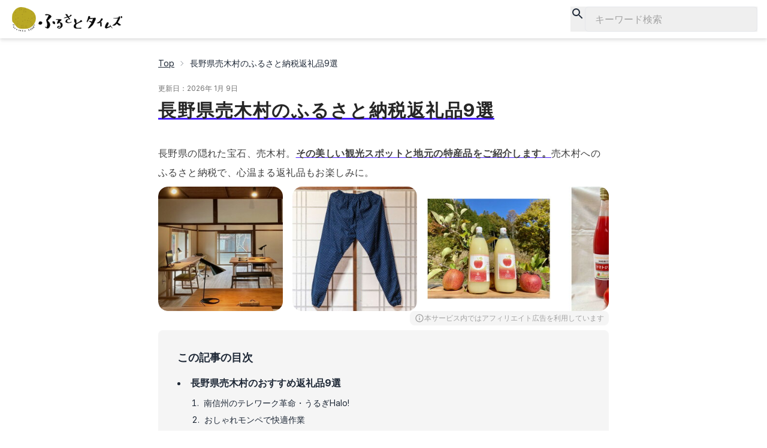

--- FILE ---
content_type: text/html; charset=utf-8
request_url: https://furusato-times.orebo.jp/ja/article/city/000785
body_size: 26470
content:
<!DOCTYPE html><html lang="ja"><head><meta charSet="utf-8"/><meta name="viewport" content="width=device-width, initial-scale=1"/><link rel="preload" href="/_next/static/media/a34f9d1faa5f3315-s.p.woff2" as="font" crossorigin="" type="font/woff2"/><link rel="preload" as="image" imageSrcSet="/_next/image?url=%2F_next%2Fstatic%2Fmedia%2Flogo.3c0d3bc9.png&amp;w=640&amp;q=75 1x, /_next/image?url=%2F_next%2Fstatic%2Fmedia%2Flogo.3c0d3bc9.png&amp;w=1200&amp;q=75 2x" fetchPriority="high"/><link rel="stylesheet" href="/_next/static/css/c893d5648810b278.css" data-precedence="next"/><link rel="stylesheet" href="/_next/static/css/d4d25a82f2f4eea1.css" data-precedence="next"/><link rel="preload" as="script" fetchPriority="low" href="/_next/static/chunks/webpack-1963f121eff6f031.js"/><script src="/_next/static/chunks/3d3b9d00-eee641e28364b202.js" async=""></script><script src="/_next/static/chunks/88-8932a210e5f25374.js" async=""></script><script src="/_next/static/chunks/main-app-56da798aae467c55.js" async=""></script><script src="/_next/static/chunks/133-96da179439fe975d.js" async=""></script><script src="/_next/static/chunks/app/layout-b32ad23d385bb420.js" async=""></script><script src="/_next/static/chunks/3d529402-1dae7f81a75cbac1.js" async=""></script><script src="/_next/static/chunks/683-c3afb8e5849de2b1.js" async=""></script><script src="/_next/static/chunks/74-049136c820ca8c8b.js" async=""></script><script src="/_next/static/chunks/918-308d305e0e93b3c2.js" async=""></script><script src="/_next/static/chunks/356-b16ca0a700366c35.js" async=""></script><script src="/_next/static/chunks/295-f3277e3862046853.js" async=""></script><script src="/_next/static/chunks/app/(times)/%5Blang%5D/layout-6939c7b5227a1b77.js" async=""></script><script src="/_next/static/chunks/267-40e16cbeadc7e88e.js" async=""></script><script src="/_next/static/chunks/app/(times)/%5Blang%5D/article/%5Bconcept%5D/%5BarticleNumber%5D/page-85428ac871ac9b02.js" async=""></script><script async="" src="https://pagead2.googlesyndication.com/pagead/js/adsbygoogle.js?client=ca-pub-5555713718639922" crossorigin="anonymous"></script><title>長野県売木村のふるさと納税返礼品9選 | ふるさとタイムズ</title><meta name="description" content="長野県売木村のふるさと納税で感謝を伝える返礼品をご紹介。地域の特産品をお得に手に入れましょう。"/><meta name="google-site-verification" content="u65GFTHMDmmt1MU5_hU40kdhN_JSmkmT2_0lYUtZCB8"/><meta property="og:title" content="ふるさとタイムズ"/><meta property="og:description" content="ふるさと納税の魅力を最大限に引き出す「ふるさとタイムズ」。初めてふるさと納税を考えている方にも、上級者の方にも満足していただける充実の返礼品ラインナップ。地域ごとに異なる特色を生かしたおすすめアイテムも発信しており、心に残るふるさと納税の実現をお手伝いします。"/><meta property="og:url" content="https://furusato-times.com/"/><meta property="og:site_name" content="ふるさとタイムズ"/><meta property="og:locale" content="ja_JP"/><meta property="og:type" content="website"/><meta name="twitter:card" content="summary_large_image"/><meta name="twitter:title" content="ふるさとタイムズ"/><meta name="twitter:description" content="ふるさと納税の魅力を最大限に引き出す「ふるさとタイムズ」。初めてふるさと納税を考えている方にも、上級者の方にも満足していただける充実の返礼品ラインナップ。地域ごとに異なる特色を生かしたおすすめアイテムも発信しており、心に残るふるさと納税の実現をお手伝いします。"/><link rel="icon" href="/favicon.ico" type="image/x-icon" sizes="32x32"/><link rel="icon" href="/icon.svg?f4c42536fd412968" type="image/svg+xml" sizes="any"/><meta name="next-size-adjust"/><script src="/_next/static/chunks/polyfills-c67a75d1b6f99dc8.js" noModule=""></script></head><body class="flex min-h-[100dvh] flex-col __className_d65c78"><div><div class="navbar bg-base-100 fixed top-0 z-50 justify-between px-4 py-2 drop-shadow-md"><a class="shrink-0" href="/ja"><img alt="ふるさとタイムズのロゴ" fetchPriority="high" width="600" height="150" decoding="async" data-nimg="1" class="h-12 w-auto" style="color:transparent" srcSet="/_next/image?url=%2F_next%2Fstatic%2Fmedia%2Flogo.3c0d3bc9.png&amp;w=640&amp;q=75 1x, /_next/image?url=%2F_next%2Fstatic%2Fmedia%2Flogo.3c0d3bc9.png&amp;w=1200&amp;q=75 2x" src="/_next/image?url=%2F_next%2Fstatic%2Fmedia%2Flogo.3c0d3bc9.png&amp;w=1200&amp;q=75"/></a><button type="button" class="flex flex-row gap-1"><svg stroke="currentColor" fill="currentColor" stroke-width="0" viewBox="0 0 24 24" class="h-6 w-6" height="1em" width="1em" xmlns="http://www.w3.org/2000/svg"><path fill="none" d="M0 0h24v24H0V0z"></path><path d="M15.5 14h-.79l-.28-.27A6.471 6.471 0 0016 9.5 6.5 6.5 0 109.5 16c1.61 0 3.09-.59 4.23-1.57l.27.28v.79l5 4.99L20.49 19l-4.99-5zm-6 0C7.01 14 5 11.99 5 9.5S7.01 5 9.5 5 14 7.01 14 9.5 11.99 14 9.5 14z"></path></svg><div class="hidden w-72 rounded-md border px-4 py-2 text-left text-neutral-400 sm:block">キーワード検索</div></button><dialog id="search_modal" class="modal modal-top sm:modal-middle top-4 "><form class="modal-backdrop" method="dialog"><button type="submit">close</button></form></dialog></div><div class="navbar"><div class="h-14"></div></div></div><main class="flex grow flex-row"><div class="container mx-auto flex max-w-3xl grow flex-col gap-6 px-2 py-4"><div class="flex flex-col"><div class="breadcrumbs items-center text-xs sm:text-sm"><ul><li><a class="link" href="/">Top</a></li><li>長野県売木村のふるさと納税返礼品9選</li></ul></div><div class="mb-1 mt-4 text-xs text-neutral-500">更新日：<!-- -->2026年 1月 9日</div><h1 class="text-xl font-bold leading-loose tracking-wider text-neutral-800 underline decoration-primary decoration-[6px] underline-offset-[6px] sm:text-3xl sm:leading-relaxed sm:underline-offset-[10px] mb-8">長野県売木村のふるさと納税返礼品9選</h1><div class="flex flex-col gap-6"><p class="text-sm leading-7 tracking-wide text-neutral-700 sm:text-base sm:leading-8 mb-2"><span class="">長野県の隠れた宝石、売木村。</span><span class="font-bold underline decoration-primary decoration-2 underline-offset-4">その美しい観光スポットと地元の特産品をご紹介します。</span><span class="">売木村へのふるさと納税で、心温まる返礼品もお楽しみに。</span></p></div><div class="carousel carousel-center w-full space-x-4 rounded-box"><div class="carousel-item"><a href="https://hb.afl.rakuten.co.jp/hgc/g00sk54d.d914ze10.g00sk54d.d9150606/?pc=https%3A%2F%2Fitem.rakuten.co.jp%2Ff204129-urugi%2F1377873%2F&amp;m=http%3A%2F%2Fm.rakuten.co.jp%2Ff204129-urugi%2Fi%2F10000171%2F" target="_blank" rel="noreferrer noopener sponsored" class="flex h-52 flex-row items-center overflow-hidden"><img alt="カルーセルの中にある1つ目の返礼品の画像" loading="lazy" width="208" height="208" decoding="async" data-nimg="1" class="min-h-full min-w-full rounded-box object-cover" style="color:transparent" srcSet="/_next/image?url=https%3A%2F%2Fthumbnail.image.rakuten.co.jp%2F%400_mall%2Ff204129-urugi%2Fcabinet%2F0845_1377873_01.jpg%3F_ex%3D256x256&amp;w=256&amp;q=75 1x, /_next/image?url=https%3A%2F%2Fthumbnail.image.rakuten.co.jp%2F%400_mall%2Ff204129-urugi%2Fcabinet%2F0845_1377873_01.jpg%3F_ex%3D256x256&amp;w=640&amp;q=75 2x" src="/_next/image?url=https%3A%2F%2Fthumbnail.image.rakuten.co.jp%2F%400_mall%2Ff204129-urugi%2Fcabinet%2F0845_1377873_01.jpg%3F_ex%3D256x256&amp;w=640&amp;q=75"/></a></div><div class="carousel-item"><a href="https://hb.afl.rakuten.co.jp/hgc/g00sk54d.d914ze10.g00sk54d.d9150606/?pc=https%3A%2F%2Fitem.rakuten.co.jp%2Ff204129-urugi%2F1278308%2F&amp;m=http%3A%2F%2Fm.rakuten.co.jp%2Ff204129-urugi%2Fi%2F10000133%2F" target="_blank" rel="noreferrer noopener sponsored" class="flex h-52 flex-row items-center overflow-hidden"><img alt="カルーセルの中にある2つ目の返礼品の画像" loading="lazy" width="208" height="208" decoding="async" data-nimg="1" class="min-h-full min-w-full rounded-box object-cover" style="color:transparent" srcSet="/_next/image?url=https%3A%2F%2Fthumbnail.image.rakuten.co.jp%2F%400_mall%2Ff204129-urugi%2Fcabinet%2F0845_1278308_01.jpg%3F_ex%3D256x256&amp;w=256&amp;q=75 1x, /_next/image?url=https%3A%2F%2Fthumbnail.image.rakuten.co.jp%2F%400_mall%2Ff204129-urugi%2Fcabinet%2F0845_1278308_01.jpg%3F_ex%3D256x256&amp;w=640&amp;q=75 2x" src="/_next/image?url=https%3A%2F%2Fthumbnail.image.rakuten.co.jp%2F%400_mall%2Ff204129-urugi%2Fcabinet%2F0845_1278308_01.jpg%3F_ex%3D256x256&amp;w=640&amp;q=75"/></a></div><div class="carousel-item"><a href="https://hb.afl.rakuten.co.jp/hgc/g00sk54d.d914ze10.g00sk54d.d9150606/?pc=https%3A%2F%2Fitem.rakuten.co.jp%2Ff204129-urugi%2F1206516%2F&amp;m=http%3A%2F%2Fm.rakuten.co.jp%2Ff204129-urugi%2Fi%2F10000088%2F" target="_blank" rel="noreferrer noopener sponsored" class="flex h-52 flex-row items-center overflow-hidden"><img alt="カルーセルの中にある3つ目の返礼品の画像" loading="lazy" width="208" height="208" decoding="async" data-nimg="1" class="min-h-full min-w-full rounded-box object-cover" style="color:transparent" srcSet="/_next/image?url=https%3A%2F%2Fthumbnail.image.rakuten.co.jp%2F%400_mall%2Ff204129-urugi%2Fcabinet%2F0845_1206516_01.jpg%3F_ex%3D256x256&amp;w=256&amp;q=75 1x, /_next/image?url=https%3A%2F%2Fthumbnail.image.rakuten.co.jp%2F%400_mall%2Ff204129-urugi%2Fcabinet%2F0845_1206516_01.jpg%3F_ex%3D256x256&amp;w=640&amp;q=75 2x" src="/_next/image?url=https%3A%2F%2Fthumbnail.image.rakuten.co.jp%2F%400_mall%2Ff204129-urugi%2Fcabinet%2F0845_1206516_01.jpg%3F_ex%3D256x256&amp;w=640&amp;q=75"/></a></div><div class="carousel-item"><a href="https://hb.afl.rakuten.co.jp/hgc/g00sk54d.d914ze10.g00sk54d.d9150606/?pc=https%3A%2F%2Fitem.rakuten.co.jp%2Ff204129-urugi%2F1447273%2F&amp;m=http%3A%2F%2Fm.rakuten.co.jp%2Ff204129-urugi%2Fi%2F10000180%2F" target="_blank" rel="noreferrer noopener sponsored" class="flex h-52 flex-row items-center overflow-hidden"><img alt="カルーセルの中にある4つ目の返礼品の画像" loading="lazy" width="208" height="208" decoding="async" data-nimg="1" class="min-h-full min-w-full rounded-box object-cover" style="color:transparent" srcSet="/_next/image?url=https%3A%2F%2Fthumbnail.image.rakuten.co.jp%2F%400_mall%2Ff204129-urugi%2Fcabinet%2F0845_1447273_01.jpg%3F_ex%3D256x256&amp;w=256&amp;q=75 1x, /_next/image?url=https%3A%2F%2Fthumbnail.image.rakuten.co.jp%2F%400_mall%2Ff204129-urugi%2Fcabinet%2F0845_1447273_01.jpg%3F_ex%3D256x256&amp;w=640&amp;q=75 2x" src="/_next/image?url=https%3A%2F%2Fthumbnail.image.rakuten.co.jp%2F%400_mall%2Ff204129-urugi%2Fcabinet%2F0845_1447273_01.jpg%3F_ex%3D256x256&amp;w=640&amp;q=75"/></a></div><div class="carousel-item"><a href="https://hb.afl.rakuten.co.jp/hgc/g00sk54d.d914ze10.g00sk54d.d9150606/?pc=https%3A%2F%2Fitem.rakuten.co.jp%2Ff204129-urugi%2F1278901%2F&amp;m=http%3A%2F%2Fm.rakuten.co.jp%2Ff204129-urugi%2Fi%2F10000144%2F" target="_blank" rel="noreferrer noopener sponsored" class="flex h-52 flex-row items-center overflow-hidden"><img alt="カルーセルの中にある5つ目の返礼品の画像" loading="lazy" width="208" height="208" decoding="async" data-nimg="1" class="min-h-full min-w-full rounded-box object-cover" style="color:transparent" srcSet="/_next/image?url=https%3A%2F%2Fthumbnail.image.rakuten.co.jp%2F%400_mall%2Ff204129-urugi%2Fcabinet%2F0845_1278901_01.jpg%3F_ex%3D256x256&amp;w=256&amp;q=75 1x, /_next/image?url=https%3A%2F%2Fthumbnail.image.rakuten.co.jp%2F%400_mall%2Ff204129-urugi%2Fcabinet%2F0845_1278901_01.jpg%3F_ex%3D256x256&amp;w=640&amp;q=75 2x" src="/_next/image?url=https%3A%2F%2Fthumbnail.image.rakuten.co.jp%2F%400_mall%2Ff204129-urugi%2Fcabinet%2F0845_1278901_01.jpg%3F_ex%3D256x256&amp;w=640&amp;q=75"/></a></div><div class="carousel-item"><a href="https://hb.afl.rakuten.co.jp/hgc/g00sk54d.d914ze10.g00sk54d.d9150606/?pc=https%3A%2F%2Fitem.rakuten.co.jp%2Ff204129-urugi%2F1377943%2F&amp;m=http%3A%2F%2Fm.rakuten.co.jp%2Ff204129-urugi%2Fi%2F10000174%2F" target="_blank" rel="noreferrer noopener sponsored" class="flex h-52 flex-row items-center overflow-hidden"><img alt="カルーセルの中にある6つ目の返礼品の画像" loading="lazy" width="208" height="208" decoding="async" data-nimg="1" class="min-h-full min-w-full rounded-box object-cover" style="color:transparent" srcSet="/_next/image?url=https%3A%2F%2Fthumbnail.image.rakuten.co.jp%2F%400_mall%2Ff204129-urugi%2Fcabinet%2F0845_1377943_01.jpg%3F_ex%3D256x256&amp;w=256&amp;q=75 1x, /_next/image?url=https%3A%2F%2Fthumbnail.image.rakuten.co.jp%2F%400_mall%2Ff204129-urugi%2Fcabinet%2F0845_1377943_01.jpg%3F_ex%3D256x256&amp;w=640&amp;q=75 2x" src="/_next/image?url=https%3A%2F%2Fthumbnail.image.rakuten.co.jp%2F%400_mall%2Ff204129-urugi%2Fcabinet%2F0845_1377943_01.jpg%3F_ex%3D256x256&amp;w=640&amp;q=75"/></a></div><div class="carousel-item"><a href="https://hb.afl.rakuten.co.jp/hgc/g00sk54d.d914ze10.g00sk54d.d9150606/?pc=https%3A%2F%2Fitem.rakuten.co.jp%2Ff204129-urugi%2F1284520%2F&amp;m=http%3A%2F%2Fm.rakuten.co.jp%2Ff204129-urugi%2Fi%2F10000178%2F" target="_blank" rel="noreferrer noopener sponsored" class="flex h-52 flex-row items-center overflow-hidden"><img alt="カルーセルの中にある7つ目の返礼品の画像" loading="lazy" width="208" height="208" decoding="async" data-nimg="1" class="min-h-full min-w-full rounded-box object-cover" style="color:transparent" srcSet="/_next/image?url=https%3A%2F%2Fthumbnail.image.rakuten.co.jp%2F%400_mall%2Ff204129-urugi%2Fcabinet%2F0845_1284520_01.jpg%3F_ex%3D256x256&amp;w=256&amp;q=75 1x, /_next/image?url=https%3A%2F%2Fthumbnail.image.rakuten.co.jp%2F%400_mall%2Ff204129-urugi%2Fcabinet%2F0845_1284520_01.jpg%3F_ex%3D256x256&amp;w=640&amp;q=75 2x" src="/_next/image?url=https%3A%2F%2Fthumbnail.image.rakuten.co.jp%2F%400_mall%2Ff204129-urugi%2Fcabinet%2F0845_1284520_01.jpg%3F_ex%3D256x256&amp;w=640&amp;q=75"/></a></div><div class="carousel-item"><a href="https://hb.afl.rakuten.co.jp/hgc/g00sk54d.d914ze10.g00sk54d.d9150606/?pc=https%3A%2F%2Fitem.rakuten.co.jp%2Ff204129-urugi%2F1273710%2F&amp;m=http%3A%2F%2Fm.rakuten.co.jp%2Ff204129-urugi%2Fi%2F10000114%2F" target="_blank" rel="noreferrer noopener sponsored" class="flex h-52 flex-row items-center overflow-hidden"><img alt="カルーセルの中にある8つ目の返礼品の画像" loading="lazy" width="208" height="208" decoding="async" data-nimg="1" class="min-h-full min-w-full rounded-box object-cover" style="color:transparent" srcSet="/_next/image?url=https%3A%2F%2Fthumbnail.image.rakuten.co.jp%2F%400_mall%2Ff204129-urugi%2Fcabinet%2F0845_1273710_01.jpg%3F_ex%3D256x256&amp;w=256&amp;q=75 1x, /_next/image?url=https%3A%2F%2Fthumbnail.image.rakuten.co.jp%2F%400_mall%2Ff204129-urugi%2Fcabinet%2F0845_1273710_01.jpg%3F_ex%3D256x256&amp;w=640&amp;q=75 2x" src="/_next/image?url=https%3A%2F%2Fthumbnail.image.rakuten.co.jp%2F%400_mall%2Ff204129-urugi%2Fcabinet%2F0845_1273710_01.jpg%3F_ex%3D256x256&amp;w=640&amp;q=75"/></a></div><div class="carousel-item"><a href="https://hb.afl.rakuten.co.jp/hgc/g00sk54d.d914ze10.g00sk54d.d9150606/?pc=https%3A%2F%2Fitem.rakuten.co.jp%2Ff204129-urugi%2F1262395%2F&amp;m=http%3A%2F%2Fm.rakuten.co.jp%2Ff204129-urugi%2Fi%2F10000110%2F" target="_blank" rel="noreferrer noopener sponsored" class="flex h-52 flex-row items-center overflow-hidden"><img alt="カルーセルの中にある9つ目の返礼品の画像" loading="lazy" width="208" height="208" decoding="async" data-nimg="1" class="min-h-full min-w-full rounded-box object-cover" style="color:transparent" srcSet="/_next/image?url=https%3A%2F%2Fthumbnail.image.rakuten.co.jp%2F%400_mall%2Ff204129-urugi%2Fcabinet%2F0845_1262395_01.jpg%3F_ex%3D256x256&amp;w=256&amp;q=75 1x, /_next/image?url=https%3A%2F%2Fthumbnail.image.rakuten.co.jp%2F%400_mall%2Ff204129-urugi%2Fcabinet%2F0845_1262395_01.jpg%3F_ex%3D256x256&amp;w=640&amp;q=75 2x" src="/_next/image?url=https%3A%2F%2Fthumbnail.image.rakuten.co.jp%2F%400_mall%2Ff204129-urugi%2Fcabinet%2F0845_1262395_01.jpg%3F_ex%3D256x256&amp;w=640&amp;q=75"/></a></div></div></div><div class="flex flex-col"><div class="mb-2 ml-auto"><div class="flex w-fit flex-row items-center gap-1 rounded-lg bg-neutral-100 px-2 py-1"><svg stroke="currentColor" fill="currentColor" stroke-width="0" viewBox="0 0 24 24" class="text-neutral-400" height="1em" width="1em" xmlns="http://www.w3.org/2000/svg"><path fill="none" d="M0 0h24v24H0V0z"></path><path d="M11 7h2v2h-2V7zm0 4h2v6h-2v-6zm1-9C6.48 2 2 6.48 2 12s4.48 10 10 10 10-4.48 10-10S17.52 2 12 2zm0 18c-4.41 0-8-3.59-8-8s3.59-8 8-8 8 3.59 8 8-3.59 8-8 8z"></path></svg><div class="text-xs text-neutral-400">本サービス内ではアフィリエイト広告を利用しています</div></div></div><div class="flex flex-col rounded-lg bg-neutral-100 p-4 sm:p-8"><div id="toc" class="-mt-28 pt-28"></div><div class="mb-4 text-lg font-bold">この記事の目次</div><ol class="list-inside list-disc"><li><a class="text-sm font-bold sm:text-base" href="#section-0">長野県売木村のおすすめ返礼品9選</a><ol class="list-inside list-decimal py-2 pl-3 sm:pl-5"><li class="p-1 text-xs sm:text-sm"><a class="px-1" href="#section-0-0">南信州のテレワーク革命・うるぎHalo!</a></li><li class="p-1 text-xs sm:text-sm"><a class="px-1" href="#section-0-1">おしゃれモンペで快適作業</a></li><li class="p-1 text-xs sm:text-sm"><a class="px-1" href="#section-0-2">売木産りんごの恵みジュース</a></li><li class="p-1 text-xs sm:text-sm"><a class="px-1" href="#section-0-3">売木村の極上トマトジュース体験</a></li><li class="p-1 text-xs sm:text-sm"><a class="px-1" href="#section-0-4">フランス直輸入の冷凍ソーセージセット</a></li><li class="p-1 text-xs sm:text-sm"><a class="px-1" href="#section-0-5">ロレーヌの味、冷凍お米ソーセージ</a></li><li class="p-1 text-xs sm:text-sm"><a class="px-1" href="#section-0-6">信州の味覚を届ける食事券</a></li><li class="p-1 text-xs sm:text-sm"><a class="px-1" href="#section-0-7">星降る夜に満喫、ポレポレの農泊体験</a></li><li class="p-1 text-xs sm:text-sm"><a class="px-1" href="#section-0-8">南信州の恵み トマトケチャップセット</a></li></ol></li><li><a class="text-sm font-bold sm:text-base" href="#conclusion">まとめ：売木村のふるさと納税返礼品、魅力再発見！ぜひ体験を。</a></li></ol></div></div><div class="flex flex-col gap-4"><div class="flex flex-col"><div id="section-0" class="-z-50 -mt-20 pt-20"></div><h2 class="border-b-4 border-primary py-2 pr-4 text-lg font-bold text-neutral-800 sm:text-xl mb-6">長野県売木村のおすすめ返礼品9選</h2><div class="flex flex-col gap-20"><div class="flex flex-col"><div id="section-0-0" class="-z-50 -mt-20 pt-20"></div><h3 class="border-primary border-l-[6px] pl-2 text-lg font-bold text-neutral-800 mb-4">南信州のテレワーク革命・うるぎHalo!</h3><div class="flex flex-col gap-3"><div class="flex flex-col"><a href="https://hb.afl.rakuten.co.jp/hgc/g00sk54d.d914ze10.g00sk54d.d9150606/?pc=https%3A%2F%2Fitem.rakuten.co.jp%2Ff204129-urugi%2F1377873%2F&amp;m=http%3A%2F%2Fm.rakuten.co.jp%2Ff204129-urugi%2Fi%2F10000171%2F" target="_blank" rel="noopener noreferrer sponsored"><div class="carousel carousel-center gap-2"><div class="carousel-item h-52 "><img alt="1つ目の返礼品の画像" loading="lazy" width="208" height="208" decoding="async" data-nimg="1" class="h-52 w-auto object-cover" style="color:transparent" srcSet="/_next/image?url=https%3A%2F%2Fthumbnail.image.rakuten.co.jp%2F%400_mall%2Ff204129-urugi%2Fcabinet%2F0845_1377873_01.jpg%3F_ex%3D256x256&amp;w=256&amp;q=75 1x, /_next/image?url=https%3A%2F%2Fthumbnail.image.rakuten.co.jp%2F%400_mall%2Ff204129-urugi%2Fcabinet%2F0845_1377873_01.jpg%3F_ex%3D256x256&amp;w=640&amp;q=75 2x" src="/_next/image?url=https%3A%2F%2Fthumbnail.image.rakuten.co.jp%2F%400_mall%2Ff204129-urugi%2Fcabinet%2F0845_1377873_01.jpg%3F_ex%3D256x256&amp;w=640&amp;q=75"/></div><div class="carousel-item h-52 "><img alt="2つ目の返礼品の画像" loading="lazy" width="208" height="208" decoding="async" data-nimg="1" class="h-52 w-auto object-cover" style="color:transparent" srcSet="/_next/image?url=https%3A%2F%2Fthumbnail.image.rakuten.co.jp%2F%400_mall%2Ff204129-urugi%2Fcabinet%2F0845_1377873_02.jpg%3F_ex%3D256x256&amp;w=256&amp;q=75 1x, /_next/image?url=https%3A%2F%2Fthumbnail.image.rakuten.co.jp%2F%400_mall%2Ff204129-urugi%2Fcabinet%2F0845_1377873_02.jpg%3F_ex%3D256x256&amp;w=640&amp;q=75 2x" src="/_next/image?url=https%3A%2F%2Fthumbnail.image.rakuten.co.jp%2F%400_mall%2Ff204129-urugi%2Fcabinet%2F0845_1377873_02.jpg%3F_ex%3D256x256&amp;w=640&amp;q=75"/></div><div class="carousel-item h-52 "><img alt="3つ目の返礼品の画像" loading="lazy" width="208" height="208" decoding="async" data-nimg="1" class="h-52 w-auto object-cover" style="color:transparent" srcSet="/_next/image?url=https%3A%2F%2Fthumbnail.image.rakuten.co.jp%2F%400_mall%2Ff204129-urugi%2Fcabinet%2F0845_1377873_03.jpg%3F_ex%3D256x256&amp;w=256&amp;q=75 1x, /_next/image?url=https%3A%2F%2Fthumbnail.image.rakuten.co.jp%2F%400_mall%2Ff204129-urugi%2Fcabinet%2F0845_1377873_03.jpg%3F_ex%3D256x256&amp;w=640&amp;q=75 2x" src="/_next/image?url=https%3A%2F%2Fthumbnail.image.rakuten.co.jp%2F%400_mall%2Ff204129-urugi%2Fcabinet%2F0845_1377873_03.jpg%3F_ex%3D256x256&amp;w=640&amp;q=75"/></div></div></a><div class="flex flex-row items-center gap-1 text-xs text-neutral-400">出展：<a href="https://hb.afl.rakuten.co.jp/hgc/g00sk54d.d914ze10.g00sk54d.d9150606/?pc=https%3A%2F%2Fitem.rakuten.co.jp%2Ff204129-urugi%2F1377873%2F&amp;m=http%3A%2F%2Fm.rakuten.co.jp%2Ff204129-urugi%2Fi%2F10000171%2F" class="underline" target="_blank" rel="noopener noreferrer">楽天ふるさと納税</a></div></div><div class="flex flex-col"><div class="flex flex-row items-center gap-1"><span class="text-sm font-bold">¥</span><span class="text-xl font-bold tracking-wide">11,000</span></div></div><div class="flex flex-col gap-6"><p class="text-sm leading-7 tracking-wide text-neutral-700 sm:text-base sm:leading-8 "><span class="">このお礼品は、南信州・長野県売木村にあるコワーキングスペースで使用できる1日利用券3枚セットです。</span><span class="font-bold underline decoration-primary decoration-2 underline-offset-4">自然に囲まれた静かな環境で、集中して仕事をすることができます。</span><span class="">高速wifiやディスプレイ、プリンターなどの設備が整っており、オンライン会議用の個室ブースもご利用いただけます。</span></p><p class="text-sm leading-7 tracking-wide text-neutral-700 sm:text-base sm:leading-8 "><span class="">また、地域との繋がりを大切にし、地域の魅力を感じながら仕事ができるのも魅力の一つです。</span><span class="font-bold underline decoration-primary decoration-2 underline-offset-4">季節ごとの農業体験など、地域ならではのプログラムも楽しめます。</span><span class="">新しいワークスタイルをお求めの方に最適なお礼品です。</span></p></div><a href="https://hb.afl.rakuten.co.jp/hgc/g00sk54d.d914ze10.g00sk54d.d9150606/?pc=https%3A%2F%2Fitem.rakuten.co.jp%2Ff204129-urugi%2F1377873%2F&amp;m=http%3A%2F%2Fm.rakuten.co.jp%2Ff204129-urugi%2Fi%2F10000171%2F" class="btn btn-primary" target="_blank" rel="noopener noreferrer sponsored">もっとみる</a></div></div><div class="flex flex-col"><div id="section-0-1" class="-z-50 -mt-20 pt-20"></div><h3 class="border-primary border-l-[6px] pl-2 text-lg font-bold text-neutral-800 mb-4">おしゃれモンペで快適作業</h3><div class="flex flex-col gap-3"><div class="flex flex-col"><a href="https://hb.afl.rakuten.co.jp/hgc/g00sk54d.d914ze10.g00sk54d.d9150606/?pc=https%3A%2F%2Fitem.rakuten.co.jp%2Ff204129-urugi%2F1278308%2F&amp;m=http%3A%2F%2Fm.rakuten.co.jp%2Ff204129-urugi%2Fi%2F10000133%2F" target="_blank" rel="noopener noreferrer sponsored"><div class="carousel carousel-center gap-2"><div class="carousel-item h-52 "><img alt="1つ目の返礼品の画像" loading="lazy" width="208" height="208" decoding="async" data-nimg="1" class="h-52 w-auto object-cover" style="color:transparent" srcSet="/_next/image?url=https%3A%2F%2Fthumbnail.image.rakuten.co.jp%2F%400_mall%2Ff204129-urugi%2Fcabinet%2F0845_1278308_01.jpg%3F_ex%3D256x256&amp;w=256&amp;q=75 1x, /_next/image?url=https%3A%2F%2Fthumbnail.image.rakuten.co.jp%2F%400_mall%2Ff204129-urugi%2Fcabinet%2F0845_1278308_01.jpg%3F_ex%3D256x256&amp;w=640&amp;q=75 2x" src="/_next/image?url=https%3A%2F%2Fthumbnail.image.rakuten.co.jp%2F%400_mall%2Ff204129-urugi%2Fcabinet%2F0845_1278308_01.jpg%3F_ex%3D256x256&amp;w=640&amp;q=75"/></div><div class="carousel-item h-52 "><img alt="2つ目の返礼品の画像" loading="lazy" width="208" height="208" decoding="async" data-nimg="1" class="h-52 w-auto object-cover" style="color:transparent" srcSet="/_next/image?url=https%3A%2F%2Fthumbnail.image.rakuten.co.jp%2F%400_mall%2Ff204129-urugi%2Fcabinet%2F0845_1278308_02.jpg%3F_ex%3D256x256&amp;w=256&amp;q=75 1x, /_next/image?url=https%3A%2F%2Fthumbnail.image.rakuten.co.jp%2F%400_mall%2Ff204129-urugi%2Fcabinet%2F0845_1278308_02.jpg%3F_ex%3D256x256&amp;w=640&amp;q=75 2x" src="/_next/image?url=https%3A%2F%2Fthumbnail.image.rakuten.co.jp%2F%400_mall%2Ff204129-urugi%2Fcabinet%2F0845_1278308_02.jpg%3F_ex%3D256x256&amp;w=640&amp;q=75"/></div><div class="carousel-item h-52 "><img alt="3つ目の返礼品の画像" loading="lazy" width="208" height="208" decoding="async" data-nimg="1" class="h-52 w-auto object-cover" style="color:transparent" srcSet="/_next/image?url=https%3A%2F%2Fthumbnail.image.rakuten.co.jp%2F%400_mall%2Ff204129-urugi%2Fcabinet%2F0845_1278308_03.jpg%3F_ex%3D256x256&amp;w=256&amp;q=75 1x, /_next/image?url=https%3A%2F%2Fthumbnail.image.rakuten.co.jp%2F%400_mall%2Ff204129-urugi%2Fcabinet%2F0845_1278308_03.jpg%3F_ex%3D256x256&amp;w=640&amp;q=75 2x" src="/_next/image?url=https%3A%2F%2Fthumbnail.image.rakuten.co.jp%2F%400_mall%2Ff204129-urugi%2Fcabinet%2F0845_1278308_03.jpg%3F_ex%3D256x256&amp;w=640&amp;q=75"/></div></div></a><div class="flex flex-row items-center gap-1 text-xs text-neutral-400">出展：<a href="https://hb.afl.rakuten.co.jp/hgc/g00sk54d.d914ze10.g00sk54d.d9150606/?pc=https%3A%2F%2Fitem.rakuten.co.jp%2Ff204129-urugi%2F1278308%2F&amp;m=http%3A%2F%2Fm.rakuten.co.jp%2Ff204129-urugi%2Fi%2F10000133%2F" class="underline" target="_blank" rel="noopener noreferrer">楽天ふるさと納税</a></div></div><div class="flex flex-col"><div class="flex flex-row items-center gap-1"><span class="text-sm font-bold">¥</span><span class="text-xl font-bold tracking-wide">13,000</span></div></div><div class="flex flex-col gap-6"><p class="text-sm leading-7 tracking-wide text-neutral-700 sm:text-base sm:leading-8 "><span class="">このお礼品は、日本の伝統的な作業着であるモンペを現代風にアレンジしたアイテムです。</span><span class="font-bold underline decoration-primary decoration-2 underline-offset-4">素材は綿100%を使用し、日本の湿気の多い気候にも適しており、軽やかで通気性に優れています。</span><span class="">ゆったりとしたデザインで、動きやすさを追求しており、農作業やガーデニングはもちろん、家の中でのリラックスタイムにも最適です。</span><span class="">手作りの温もりを感じる一着は、着る人の心に寄り添うアイテムとして、多くの方々から愛されています。</span><span class="font-bold underline decoration-primary decoration-2 underline-offset-4">涼しさと快適さを兼ね備えたこのモンペは、おしゃれを楽しみながら日々の作業を快適に過ごすためのおすすめの逸品です。</span></p></div><a href="https://hb.afl.rakuten.co.jp/hgc/g00sk54d.d914ze10.g00sk54d.d9150606/?pc=https%3A%2F%2Fitem.rakuten.co.jp%2Ff204129-urugi%2F1278308%2F&amp;m=http%3A%2F%2Fm.rakuten.co.jp%2Ff204129-urugi%2Fi%2F10000133%2F" class="btn btn-primary" target="_blank" rel="noopener noreferrer sponsored">もっとみる</a></div></div><div class="flex flex-col"><div id="section-0-2" class="-z-50 -mt-20 pt-20"></div><h3 class="border-primary border-l-[6px] pl-2 text-lg font-bold text-neutral-800 mb-4">売木産りんごの恵みジュース</h3><div class="flex flex-col gap-3"><div class="flex flex-col"><a href="https://hb.afl.rakuten.co.jp/hgc/g00sk54d.d914ze10.g00sk54d.d9150606/?pc=https%3A%2F%2Fitem.rakuten.co.jp%2Ff204129-urugi%2F1206516%2F&amp;m=http%3A%2F%2Fm.rakuten.co.jp%2Ff204129-urugi%2Fi%2F10000088%2F" target="_blank" rel="noopener noreferrer sponsored"><div class="carousel carousel-center gap-2"><div class="carousel-item h-52 "><img alt="1つ目の返礼品の画像" loading="lazy" width="208" height="208" decoding="async" data-nimg="1" class="h-52 w-auto object-cover" style="color:transparent" srcSet="/_next/image?url=https%3A%2F%2Fthumbnail.image.rakuten.co.jp%2F%400_mall%2Ff204129-urugi%2Fcabinet%2F0845_1206516_01.jpg%3F_ex%3D256x256&amp;w=256&amp;q=75 1x, /_next/image?url=https%3A%2F%2Fthumbnail.image.rakuten.co.jp%2F%400_mall%2Ff204129-urugi%2Fcabinet%2F0845_1206516_01.jpg%3F_ex%3D256x256&amp;w=640&amp;q=75 2x" src="/_next/image?url=https%3A%2F%2Fthumbnail.image.rakuten.co.jp%2F%400_mall%2Ff204129-urugi%2Fcabinet%2F0845_1206516_01.jpg%3F_ex%3D256x256&amp;w=640&amp;q=75"/></div><div class="carousel-item h-52 "><img alt="2つ目の返礼品の画像" loading="lazy" width="208" height="208" decoding="async" data-nimg="1" class="h-52 w-auto object-cover" style="color:transparent" srcSet="/_next/image?url=https%3A%2F%2Fthumbnail.image.rakuten.co.jp%2F%400_mall%2Ff204129-urugi%2Fcabinet%2F0845_1206516_02.jpg%3F_ex%3D256x256&amp;w=256&amp;q=75 1x, /_next/image?url=https%3A%2F%2Fthumbnail.image.rakuten.co.jp%2F%400_mall%2Ff204129-urugi%2Fcabinet%2F0845_1206516_02.jpg%3F_ex%3D256x256&amp;w=640&amp;q=75 2x" src="/_next/image?url=https%3A%2F%2Fthumbnail.image.rakuten.co.jp%2F%400_mall%2Ff204129-urugi%2Fcabinet%2F0845_1206516_02.jpg%3F_ex%3D256x256&amp;w=640&amp;q=75"/></div><div class="carousel-item h-52 "><img alt="3つ目の返礼品の画像" loading="lazy" width="208" height="208" decoding="async" data-nimg="1" class="h-52 w-auto object-cover" style="color:transparent" srcSet="/_next/image?url=https%3A%2F%2Fthumbnail.image.rakuten.co.jp%2F%400_mall%2Ff204129-urugi%2Fcabinet%2F0845_1206516_03.jpg%3F_ex%3D256x256&amp;w=256&amp;q=75 1x, /_next/image?url=https%3A%2F%2Fthumbnail.image.rakuten.co.jp%2F%400_mall%2Ff204129-urugi%2Fcabinet%2F0845_1206516_03.jpg%3F_ex%3D256x256&amp;w=640&amp;q=75 2x" src="/_next/image?url=https%3A%2F%2Fthumbnail.image.rakuten.co.jp%2F%400_mall%2Ff204129-urugi%2Fcabinet%2F0845_1206516_03.jpg%3F_ex%3D256x256&amp;w=640&amp;q=75"/></div></div></a><div class="flex flex-row items-center gap-1 text-xs text-neutral-400">出展：<a href="https://hb.afl.rakuten.co.jp/hgc/g00sk54d.d914ze10.g00sk54d.d9150606/?pc=https%3A%2F%2Fitem.rakuten.co.jp%2Ff204129-urugi%2F1206516%2F&amp;m=http%3A%2F%2Fm.rakuten.co.jp%2Ff204129-urugi%2Fi%2F10000088%2F" class="underline" target="_blank" rel="noopener noreferrer">楽天ふるさと納税</a></div></div><div class="flex flex-col"><div class="flex flex-row items-center gap-1"><span class="text-sm font-bold">¥</span><span class="text-xl font-bold tracking-wide">6,500</span></div><div class="flex flex-row items-center"><svg stroke="currentColor" fill="currentColor" stroke-width="0" viewBox="0 0 24 24" class="text-yellow-500" height="1em" width="1em" xmlns="http://www.w3.org/2000/svg"><path fill="none" d="M0 0h24v24H0z"></path><path fill="none" d="M0 0h24v24H0z"></path><path d="M12 17.27L18.18 21l-1.64-7.03L22 9.24l-7.19-.61L12 2 9.19 8.63 2 9.24l5.46 4.73L5.82 21z"></path></svg><svg stroke="currentColor" fill="currentColor" stroke-width="0" viewBox="0 0 24 24" class="text-yellow-500" height="1em" width="1em" xmlns="http://www.w3.org/2000/svg"><path fill="none" d="M0 0h24v24H0z"></path><path fill="none" d="M0 0h24v24H0z"></path><path d="M12 17.27L18.18 21l-1.64-7.03L22 9.24l-7.19-.61L12 2 9.19 8.63 2 9.24l5.46 4.73L5.82 21z"></path></svg><svg stroke="currentColor" fill="currentColor" stroke-width="0" viewBox="0 0 24 24" class="text-yellow-500" height="1em" width="1em" xmlns="http://www.w3.org/2000/svg"><path fill="none" d="M0 0h24v24H0z"></path><path fill="none" d="M0 0h24v24H0z"></path><path d="M12 17.27L18.18 21l-1.64-7.03L22 9.24l-7.19-.61L12 2 9.19 8.63 2 9.24l5.46 4.73L5.82 21z"></path></svg><svg stroke="currentColor" fill="currentColor" stroke-width="0" viewBox="0 0 24 24" class="text-yellow-500" height="1em" width="1em" xmlns="http://www.w3.org/2000/svg"><path fill="none" d="M0 0h24v24H0z"></path><path fill="none" d="M0 0h24v24H0z"></path><path d="M12 17.27L18.18 21l-1.64-7.03L22 9.24l-7.19-.61L12 2 9.19 8.63 2 9.24l5.46 4.73L5.82 21z"></path></svg><svg stroke="currentColor" fill="currentColor" stroke-width="0" viewBox="0 0 24 24" class="text-yellow-500" height="1em" width="1em" xmlns="http://www.w3.org/2000/svg"><path fill="none" d="M0 0h24v24H0z"></path><path fill="none" d="M0 0h24v24H0z"></path><path d="M12 17.27L18.18 21l-1.64-7.03L22 9.24l-7.19-.61L12 2 9.19 8.63 2 9.24l5.46 4.73L5.82 21z"></path></svg><div class="ml-1  text-sm font-bold text-yellow-500">5.0</div></div></div><div class="flex flex-col gap-6"><p class="text-sm leading-7 tracking-wide text-neutral-700 sm:text-base sm:leading-8 "><span class="">このお礼品は、長野県売木村の豊かな自然が育んだりんごを100%使用したストレートジュースです。</span><span class="font-bold underline decoration-primary decoration-2 underline-offset-4">昼夜の寒暖差が大きい高原地帯で育ったりんごは、太陽の恵みをたっぷりと受け、果実本来のスッキリとした甘さが特徴です。</span><span class="">添加物を一切使用せず、りんごの風味をそのままに閉じ込めた、自然の味わいをお楽しみいただけます。</span><span class="">健康を気づかう方にも安心してお召し上がりいただける、心と体にやさしい一品です。</span></p></div><a href="https://hb.afl.rakuten.co.jp/hgc/g00sk54d.d914ze10.g00sk54d.d9150606/?pc=https%3A%2F%2Fitem.rakuten.co.jp%2Ff204129-urugi%2F1206516%2F&amp;m=http%3A%2F%2Fm.rakuten.co.jp%2Ff204129-urugi%2Fi%2F10000088%2F" class="btn btn-primary" target="_blank" rel="noopener noreferrer sponsored">もっとみる</a></div></div><div class="flex flex-col"><div id="section-0-3" class="-z-50 -mt-20 pt-20"></div><h3 class="border-primary border-l-[6px] pl-2 text-lg font-bold text-neutral-800 mb-4">売木村の極上トマトジュース体験</h3><div class="flex flex-col gap-3"><div class="flex flex-col"><a href="https://hb.afl.rakuten.co.jp/hgc/g00sk54d.d914ze10.g00sk54d.d9150606/?pc=https%3A%2F%2Fitem.rakuten.co.jp%2Ff204129-urugi%2F1447273%2F&amp;m=http%3A%2F%2Fm.rakuten.co.jp%2Ff204129-urugi%2Fi%2F10000180%2F" target="_blank" rel="noopener noreferrer sponsored"><div class="carousel carousel-center gap-2"><div class="carousel-item h-52 "><img alt="1つ目の返礼品の画像" loading="lazy" width="208" height="208" decoding="async" data-nimg="1" class="h-52 w-auto object-cover" style="color:transparent" srcSet="/_next/image?url=https%3A%2F%2Fthumbnail.image.rakuten.co.jp%2F%400_mall%2Ff204129-urugi%2Fcabinet%2F0845_1447273_01.jpg%3F_ex%3D256x256&amp;w=256&amp;q=75 1x, /_next/image?url=https%3A%2F%2Fthumbnail.image.rakuten.co.jp%2F%400_mall%2Ff204129-urugi%2Fcabinet%2F0845_1447273_01.jpg%3F_ex%3D256x256&amp;w=640&amp;q=75 2x" src="/_next/image?url=https%3A%2F%2Fthumbnail.image.rakuten.co.jp%2F%400_mall%2Ff204129-urugi%2Fcabinet%2F0845_1447273_01.jpg%3F_ex%3D256x256&amp;w=640&amp;q=75"/></div><div class="carousel-item h-52 "><img alt="2つ目の返礼品の画像" loading="lazy" width="208" height="208" decoding="async" data-nimg="1" class="h-52 w-auto object-cover" style="color:transparent" srcSet="/_next/image?url=https%3A%2F%2Fthumbnail.image.rakuten.co.jp%2F%400_mall%2Ff204129-urugi%2Fcabinet%2F0845_1447273_02.jpg%3F_ex%3D256x256&amp;w=256&amp;q=75 1x, /_next/image?url=https%3A%2F%2Fthumbnail.image.rakuten.co.jp%2F%400_mall%2Ff204129-urugi%2Fcabinet%2F0845_1447273_02.jpg%3F_ex%3D256x256&amp;w=640&amp;q=75 2x" src="/_next/image?url=https%3A%2F%2Fthumbnail.image.rakuten.co.jp%2F%400_mall%2Ff204129-urugi%2Fcabinet%2F0845_1447273_02.jpg%3F_ex%3D256x256&amp;w=640&amp;q=75"/></div></div></a><div class="flex flex-row items-center gap-1 text-xs text-neutral-400">出展：<a href="https://hb.afl.rakuten.co.jp/hgc/g00sk54d.d914ze10.g00sk54d.d9150606/?pc=https%3A%2F%2Fitem.rakuten.co.jp%2Ff204129-urugi%2F1447273%2F&amp;m=http%3A%2F%2Fm.rakuten.co.jp%2Ff204129-urugi%2Fi%2F10000180%2F" class="underline" target="_blank" rel="noopener noreferrer">楽天ふるさと納税</a></div></div><div class="flex flex-col"><div class="flex flex-row items-center gap-1"><span class="text-sm font-bold">¥</span><span class="text-xl font-bold tracking-wide">8,000</span></div></div><div class="flex flex-col gap-6"><p class="text-sm leading-7 tracking-wide text-neutral-700 sm:text-base sm:leading-8 "><span class="">このお礼品は、南信州の清らかな自然が育んだ完熟トマトを使用したジュースでございます。</span><span class="font-bold underline decoration-primary decoration-2 underline-offset-4">標高850mの売木村で丁寧に育てられたトマトは、水や食塩を一切加えずにそのままジュースにすることで、トマト本来の深い味わいと旨味が凝縮されております。</span><span class="">料理のアクセントとしてもご活用いただけるため、トマト鍋やミネストローネなど、様々なお料理に彩りと豊かな風味を添えることができます。</span><span class="">自然の恵みを存分に感じられる、健康的で美味しいジュースをぜひご賞味ください。</span></p></div><a href="https://hb.afl.rakuten.co.jp/hgc/g00sk54d.d914ze10.g00sk54d.d9150606/?pc=https%3A%2F%2Fitem.rakuten.co.jp%2Ff204129-urugi%2F1447273%2F&amp;m=http%3A%2F%2Fm.rakuten.co.jp%2Ff204129-urugi%2Fi%2F10000180%2F" class="btn btn-primary" target="_blank" rel="noopener noreferrer sponsored">もっとみる</a></div></div><div class="flex flex-col"><div id="section-0-4" class="-z-50 -mt-20 pt-20"></div><h3 class="border-primary border-l-[6px] pl-2 text-lg font-bold text-neutral-800 mb-4">フランス直輸入の冷凍ソーセージセット</h3><div class="flex flex-col gap-3"><div class="flex flex-col"><a href="https://hb.afl.rakuten.co.jp/hgc/g00sk54d.d914ze10.g00sk54d.d9150606/?pc=https%3A%2F%2Fitem.rakuten.co.jp%2Ff204129-urugi%2F1278901%2F&amp;m=http%3A%2F%2Fm.rakuten.co.jp%2Ff204129-urugi%2Fi%2F10000144%2F" target="_blank" rel="noopener noreferrer sponsored"><div class="carousel carousel-center gap-2"><div class="carousel-item h-52 "><img alt="1つ目の返礼品の画像" loading="lazy" width="208" height="208" decoding="async" data-nimg="1" class="h-52 w-auto object-cover" style="color:transparent" srcSet="/_next/image?url=https%3A%2F%2Fthumbnail.image.rakuten.co.jp%2F%400_mall%2Ff204129-urugi%2Fcabinet%2F0845_1278901_01.jpg%3F_ex%3D256x256&amp;w=256&amp;q=75 1x, /_next/image?url=https%3A%2F%2Fthumbnail.image.rakuten.co.jp%2F%400_mall%2Ff204129-urugi%2Fcabinet%2F0845_1278901_01.jpg%3F_ex%3D256x256&amp;w=640&amp;q=75 2x" src="/_next/image?url=https%3A%2F%2Fthumbnail.image.rakuten.co.jp%2F%400_mall%2Ff204129-urugi%2Fcabinet%2F0845_1278901_01.jpg%3F_ex%3D256x256&amp;w=640&amp;q=75"/></div><div class="carousel-item h-52 "><img alt="2つ目の返礼品の画像" loading="lazy" width="208" height="208" decoding="async" data-nimg="1" class="h-52 w-auto object-cover" style="color:transparent" srcSet="/_next/image?url=https%3A%2F%2Fthumbnail.image.rakuten.co.jp%2F%400_mall%2Ff204129-urugi%2Fcabinet%2F0845_1278901_02.jpg%3F_ex%3D256x256&amp;w=256&amp;q=75 1x, /_next/image?url=https%3A%2F%2Fthumbnail.image.rakuten.co.jp%2F%400_mall%2Ff204129-urugi%2Fcabinet%2F0845_1278901_02.jpg%3F_ex%3D256x256&amp;w=640&amp;q=75 2x" src="/_next/image?url=https%3A%2F%2Fthumbnail.image.rakuten.co.jp%2F%400_mall%2Ff204129-urugi%2Fcabinet%2F0845_1278901_02.jpg%3F_ex%3D256x256&amp;w=640&amp;q=75"/></div><div class="carousel-item h-52 "><img alt="3つ目の返礼品の画像" loading="lazy" width="208" height="208" decoding="async" data-nimg="1" class="h-52 w-auto object-cover" style="color:transparent" srcSet="/_next/image?url=https%3A%2F%2Fthumbnail.image.rakuten.co.jp%2F%400_mall%2Ff204129-urugi%2Fcabinet%2F0845_1278901_03.jpg%3F_ex%3D256x256&amp;w=256&amp;q=75 1x, /_next/image?url=https%3A%2F%2Fthumbnail.image.rakuten.co.jp%2F%400_mall%2Ff204129-urugi%2Fcabinet%2F0845_1278901_03.jpg%3F_ex%3D256x256&amp;w=640&amp;q=75 2x" src="/_next/image?url=https%3A%2F%2Fthumbnail.image.rakuten.co.jp%2F%400_mall%2Ff204129-urugi%2Fcabinet%2F0845_1278901_03.jpg%3F_ex%3D256x256&amp;w=640&amp;q=75"/></div></div></a><div class="flex flex-row items-center gap-1 text-xs text-neutral-400">出展：<a href="https://hb.afl.rakuten.co.jp/hgc/g00sk54d.d914ze10.g00sk54d.d9150606/?pc=https%3A%2F%2Fitem.rakuten.co.jp%2Ff204129-urugi%2F1278901%2F&amp;m=http%3A%2F%2Fm.rakuten.co.jp%2Ff204129-urugi%2Fi%2F10000144%2F" class="underline" target="_blank" rel="noopener noreferrer">楽天ふるさと納税</a></div></div><div class="flex flex-col"><div class="flex flex-row items-center gap-1"><span class="text-sm font-bold">¥</span><span class="text-xl font-bold tracking-wide">32,000</span></div></div><div class="flex flex-col gap-6"><p class="text-sm leading-7 tracking-wide text-neutral-700 sm:text-base sm:leading-8 "><span class="">この返礼品は、フランスの伝統を受け継ぐ手作りの冷凍ソーセージの詰め合わせです。</span><span class="font-bold underline decoration-primary decoration-2 underline-offset-4">シェフの故郷であるロレーヌ地方の味わいを大切にし、選び抜かれた素材で丁寧に作られています。</span><span class="">肉汁がじゅわっと溢れる豊かな風味と、ボリューム満点のサイズが自慢の一品。</span><span class="">シポラタ、オニオンリソレ、メルゲーズ、ブルーチーズの4種類の味を楽しめるので、食卓が華やかになること間違いありません。</span><span class="font-bold underline decoration-primary decoration-2 underline-offset-4">自然豊かな売木村で育まれた、こだわりの逸品をぜひご賞味ください。</span></p></div><a href="https://hb.afl.rakuten.co.jp/hgc/g00sk54d.d914ze10.g00sk54d.d9150606/?pc=https%3A%2F%2Fitem.rakuten.co.jp%2Ff204129-urugi%2F1278901%2F&amp;m=http%3A%2F%2Fm.rakuten.co.jp%2Ff204129-urugi%2Fi%2F10000144%2F" class="btn btn-primary" target="_blank" rel="noopener noreferrer sponsored">もっとみる</a></div></div><div class="flex flex-col"><div id="section-0-5" class="-z-50 -mt-20 pt-20"></div><h3 class="border-primary border-l-[6px] pl-2 text-lg font-bold text-neutral-800 mb-4">ロレーヌの味、冷凍お米ソーセージ</h3><div class="flex flex-col gap-3"><div class="flex flex-col"><a href="https://hb.afl.rakuten.co.jp/hgc/g00sk54d.d914ze10.g00sk54d.d9150606/?pc=https%3A%2F%2Fitem.rakuten.co.jp%2Ff204129-urugi%2F1377943%2F&amp;m=http%3A%2F%2Fm.rakuten.co.jp%2Ff204129-urugi%2Fi%2F10000174%2F" target="_blank" rel="noopener noreferrer sponsored"><div class="carousel carousel-center gap-2"><div class="carousel-item h-52 "><img alt="1つ目の返礼品の画像" loading="lazy" width="208" height="208" decoding="async" data-nimg="1" class="h-52 w-auto object-cover" style="color:transparent" srcSet="/_next/image?url=https%3A%2F%2Fthumbnail.image.rakuten.co.jp%2F%400_mall%2Ff204129-urugi%2Fcabinet%2F0845_1377943_01.jpg%3F_ex%3D256x256&amp;w=256&amp;q=75 1x, /_next/image?url=https%3A%2F%2Fthumbnail.image.rakuten.co.jp%2F%400_mall%2Ff204129-urugi%2Fcabinet%2F0845_1377943_01.jpg%3F_ex%3D256x256&amp;w=640&amp;q=75 2x" src="/_next/image?url=https%3A%2F%2Fthumbnail.image.rakuten.co.jp%2F%400_mall%2Ff204129-urugi%2Fcabinet%2F0845_1377943_01.jpg%3F_ex%3D256x256&amp;w=640&amp;q=75"/></div><div class="carousel-item h-52 "><img alt="2つ目の返礼品の画像" loading="lazy" width="208" height="208" decoding="async" data-nimg="1" class="h-52 w-auto object-cover" style="color:transparent" srcSet="/_next/image?url=https%3A%2F%2Fthumbnail.image.rakuten.co.jp%2F%400_mall%2Ff204129-urugi%2Fcabinet%2F0845_1377943_02.jpg%3F_ex%3D256x256&amp;w=256&amp;q=75 1x, /_next/image?url=https%3A%2F%2Fthumbnail.image.rakuten.co.jp%2F%400_mall%2Ff204129-urugi%2Fcabinet%2F0845_1377943_02.jpg%3F_ex%3D256x256&amp;w=640&amp;q=75 2x" src="/_next/image?url=https%3A%2F%2Fthumbnail.image.rakuten.co.jp%2F%400_mall%2Ff204129-urugi%2Fcabinet%2F0845_1377943_02.jpg%3F_ex%3D256x256&amp;w=640&amp;q=75"/></div><div class="carousel-item h-52 "><img alt="3つ目の返礼品の画像" loading="lazy" width="208" height="208" decoding="async" data-nimg="1" class="h-52 w-auto object-cover" style="color:transparent" srcSet="/_next/image?url=https%3A%2F%2Fthumbnail.image.rakuten.co.jp%2F%400_mall%2Ff204129-urugi%2Fcabinet%2F0845_1377943_03.jpg%3F_ex%3D256x256&amp;w=256&amp;q=75 1x, /_next/image?url=https%3A%2F%2Fthumbnail.image.rakuten.co.jp%2F%400_mall%2Ff204129-urugi%2Fcabinet%2F0845_1377943_03.jpg%3F_ex%3D256x256&amp;w=640&amp;q=75 2x" src="/_next/image?url=https%3A%2F%2Fthumbnail.image.rakuten.co.jp%2F%400_mall%2Ff204129-urugi%2Fcabinet%2F0845_1377943_03.jpg%3F_ex%3D256x256&amp;w=640&amp;q=75"/></div></div></a><div class="flex flex-row items-center gap-1 text-xs text-neutral-400">出展：<a href="https://hb.afl.rakuten.co.jp/hgc/g00sk54d.d914ze10.g00sk54d.d9150606/?pc=https%3A%2F%2Fitem.rakuten.co.jp%2Ff204129-urugi%2F1377943%2F&amp;m=http%3A%2F%2Fm.rakuten.co.jp%2Ff204129-urugi%2Fi%2F10000174%2F" class="underline" target="_blank" rel="noopener noreferrer">楽天ふるさと納税</a></div></div><div class="flex flex-col"><div class="flex flex-row items-center gap-1"><span class="text-sm font-bold">¥</span><span class="text-xl font-bold tracking-wide">17,000</span></div></div><div class="flex flex-col gap-6"><p class="text-sm leading-7 tracking-wide text-neutral-700 sm:text-base sm:leading-8 "><span class="">この返礼品は、フランス北部ロレーヌ地方の伝統を受け継ぐ手作りの冷凍ソーセージでございます。</span><span class="font-bold underline decoration-primary decoration-2 underline-offset-4">売木村の新鮮なお米を使用し、独自の製法で肉と腸詰めにした逸品です。</span><span class="">肉汁がじゅわっと溢れる豊かな風味と、どなたにも愛される優しい味付けが特徴でございます。</span><span class="">自然解凍後、フライパンでじっくりと焼き上げることで、さらに深みのある味わいをお楽しみいただけます。</span><span class="font-bold underline decoration-primary decoration-2 underline-offset-4">栄養バランスも考えられた、健康にも配慮したお礼品でございます。</span></p></div><a href="https://hb.afl.rakuten.co.jp/hgc/g00sk54d.d914ze10.g00sk54d.d9150606/?pc=https%3A%2F%2Fitem.rakuten.co.jp%2Ff204129-urugi%2F1377943%2F&amp;m=http%3A%2F%2Fm.rakuten.co.jp%2Ff204129-urugi%2Fi%2F10000174%2F" class="btn btn-primary" target="_blank" rel="noopener noreferrer sponsored">もっとみる</a></div></div><div class="flex flex-col"><div id="section-0-6" class="-z-50 -mt-20 pt-20"></div><h3 class="border-primary border-l-[6px] pl-2 text-lg font-bold text-neutral-800 mb-4">信州の味覚を届ける食事券</h3><div class="flex flex-col gap-3"><div class="flex flex-col"><a href="https://hb.afl.rakuten.co.jp/hgc/g00sk54d.d914ze10.g00sk54d.d9150606/?pc=https%3A%2F%2Fitem.rakuten.co.jp%2Ff204129-urugi%2F1284520%2F&amp;m=http%3A%2F%2Fm.rakuten.co.jp%2Ff204129-urugi%2Fi%2F10000178%2F" target="_blank" rel="noopener noreferrer sponsored"><div class="carousel carousel-center gap-2"><div class="carousel-item h-52 "><img alt="1つ目の返礼品の画像" loading="lazy" width="208" height="208" decoding="async" data-nimg="1" class="h-52 w-auto object-cover" style="color:transparent" srcSet="/_next/image?url=https%3A%2F%2Fthumbnail.image.rakuten.co.jp%2F%400_mall%2Ff204129-urugi%2Fcabinet%2F0845_1284520_01.jpg%3F_ex%3D256x256&amp;w=256&amp;q=75 1x, /_next/image?url=https%3A%2F%2Fthumbnail.image.rakuten.co.jp%2F%400_mall%2Ff204129-urugi%2Fcabinet%2F0845_1284520_01.jpg%3F_ex%3D256x256&amp;w=640&amp;q=75 2x" src="/_next/image?url=https%3A%2F%2Fthumbnail.image.rakuten.co.jp%2F%400_mall%2Ff204129-urugi%2Fcabinet%2F0845_1284520_01.jpg%3F_ex%3D256x256&amp;w=640&amp;q=75"/></div><div class="carousel-item h-52 "><img alt="2つ目の返礼品の画像" loading="lazy" width="208" height="208" decoding="async" data-nimg="1" class="h-52 w-auto object-cover" style="color:transparent" srcSet="/_next/image?url=https%3A%2F%2Fthumbnail.image.rakuten.co.jp%2F%400_mall%2Ff204129-urugi%2Fcabinet%2F0845_1284520_02.jpg%3F_ex%3D256x256&amp;w=256&amp;q=75 1x, /_next/image?url=https%3A%2F%2Fthumbnail.image.rakuten.co.jp%2F%400_mall%2Ff204129-urugi%2Fcabinet%2F0845_1284520_02.jpg%3F_ex%3D256x256&amp;w=640&amp;q=75 2x" src="/_next/image?url=https%3A%2F%2Fthumbnail.image.rakuten.co.jp%2F%400_mall%2Ff204129-urugi%2Fcabinet%2F0845_1284520_02.jpg%3F_ex%3D256x256&amp;w=640&amp;q=75"/></div><div class="carousel-item h-52 "><img alt="3つ目の返礼品の画像" loading="lazy" width="208" height="208" decoding="async" data-nimg="1" class="h-52 w-auto object-cover" style="color:transparent" srcSet="/_next/image?url=https%3A%2F%2Fthumbnail.image.rakuten.co.jp%2F%400_mall%2Ff204129-urugi%2Fcabinet%2F0845_1284520_03.jpg%3F_ex%3D256x256&amp;w=256&amp;q=75 1x, /_next/image?url=https%3A%2F%2Fthumbnail.image.rakuten.co.jp%2F%400_mall%2Ff204129-urugi%2Fcabinet%2F0845_1284520_03.jpg%3F_ex%3D256x256&amp;w=640&amp;q=75 2x" src="/_next/image?url=https%3A%2F%2Fthumbnail.image.rakuten.co.jp%2F%400_mall%2Ff204129-urugi%2Fcabinet%2F0845_1284520_03.jpg%3F_ex%3D256x256&amp;w=640&amp;q=75"/></div></div></a><div class="flex flex-row items-center gap-1 text-xs text-neutral-400">出展：<a href="https://hb.afl.rakuten.co.jp/hgc/g00sk54d.d914ze10.g00sk54d.d9150606/?pc=https%3A%2F%2Fitem.rakuten.co.jp%2Ff204129-urugi%2F1284520%2F&amp;m=http%3A%2F%2Fm.rakuten.co.jp%2Ff204129-urugi%2Fi%2F10000178%2F" class="underline" target="_blank" rel="noopener noreferrer">楽天ふるさと納税</a></div></div><div class="flex flex-col"><div class="flex flex-row items-center gap-1"><span class="text-sm font-bold">¥</span><span class="text-xl font-bold tracking-wide">11,000</span></div></div><div class="flex flex-col gap-6"><p class="text-sm leading-7 tracking-wide text-neutral-700 sm:text-base sm:leading-8 "><span class="">この返礼品は、南信州の自然に囲まれた売木村にある「食事処ありがとう」のお食事券3000円分です。</span><span class="font-bold underline decoration-primary decoration-2 underline-offset-4">地元の方々の手によって建てられた温かみのあるお店で、心を込めた手作り料理をお楽しみいただけます。</span><span class="">定番の豚バラバンバン定食やピリカラ野菜炒め定食、そして地元の食材を活かした季節限定メニューなど、四季折々の味覚をご堪能いただけることでしょう。</span><span class="">お客様への感謝の気持ちを込めたお食事で、素敵なひとときをお過ごしください。</span></p></div><a href="https://hb.afl.rakuten.co.jp/hgc/g00sk54d.d914ze10.g00sk54d.d9150606/?pc=https%3A%2F%2Fitem.rakuten.co.jp%2Ff204129-urugi%2F1284520%2F&amp;m=http%3A%2F%2Fm.rakuten.co.jp%2Ff204129-urugi%2Fi%2F10000178%2F" class="btn btn-primary" target="_blank" rel="noopener noreferrer sponsored">もっとみる</a></div></div><div class="flex flex-col"><div id="section-0-7" class="-z-50 -mt-20 pt-20"></div><h3 class="border-primary border-l-[6px] pl-2 text-lg font-bold text-neutral-800 mb-4">星降る夜に満喫、ポレポレの農泊体験</h3><div class="flex flex-col gap-3"><div class="flex flex-col"><a href="https://hb.afl.rakuten.co.jp/hgc/g00sk54d.d914ze10.g00sk54d.d9150606/?pc=https%3A%2F%2Fitem.rakuten.co.jp%2Ff204129-urugi%2F1273710%2F&amp;m=http%3A%2F%2Fm.rakuten.co.jp%2Ff204129-urugi%2Fi%2F10000114%2F" target="_blank" rel="noopener noreferrer sponsored"><div class="carousel carousel-center gap-2"><div class="carousel-item h-52 "><img alt="1つ目の返礼品の画像" loading="lazy" width="208" height="208" decoding="async" data-nimg="1" class="h-52 w-auto object-cover" style="color:transparent" srcSet="/_next/image?url=https%3A%2F%2Fthumbnail.image.rakuten.co.jp%2F%400_mall%2Ff204129-urugi%2Fcabinet%2F0845_1273710_01.jpg%3F_ex%3D256x256&amp;w=256&amp;q=75 1x, /_next/image?url=https%3A%2F%2Fthumbnail.image.rakuten.co.jp%2F%400_mall%2Ff204129-urugi%2Fcabinet%2F0845_1273710_01.jpg%3F_ex%3D256x256&amp;w=640&amp;q=75 2x" src="/_next/image?url=https%3A%2F%2Fthumbnail.image.rakuten.co.jp%2F%400_mall%2Ff204129-urugi%2Fcabinet%2F0845_1273710_01.jpg%3F_ex%3D256x256&amp;w=640&amp;q=75"/></div><div class="carousel-item h-52 "><img alt="2つ目の返礼品の画像" loading="lazy" width="208" height="208" decoding="async" data-nimg="1" class="h-52 w-auto object-cover" style="color:transparent" srcSet="/_next/image?url=https%3A%2F%2Fthumbnail.image.rakuten.co.jp%2F%400_mall%2Ff204129-urugi%2Fcabinet%2F0845_1273710_02.jpg%3F_ex%3D256x256&amp;w=256&amp;q=75 1x, /_next/image?url=https%3A%2F%2Fthumbnail.image.rakuten.co.jp%2F%400_mall%2Ff204129-urugi%2Fcabinet%2F0845_1273710_02.jpg%3F_ex%3D256x256&amp;w=640&amp;q=75 2x" src="/_next/image?url=https%3A%2F%2Fthumbnail.image.rakuten.co.jp%2F%400_mall%2Ff204129-urugi%2Fcabinet%2F0845_1273710_02.jpg%3F_ex%3D256x256&amp;w=640&amp;q=75"/></div><div class="carousel-item h-52 "><img alt="3つ目の返礼品の画像" loading="lazy" width="208" height="208" decoding="async" data-nimg="1" class="h-52 w-auto object-cover" style="color:transparent" srcSet="/_next/image?url=https%3A%2F%2Fthumbnail.image.rakuten.co.jp%2F%400_mall%2Ff204129-urugi%2Fcabinet%2F0845_1273710_03.jpg%3F_ex%3D256x256&amp;w=256&amp;q=75 1x, /_next/image?url=https%3A%2F%2Fthumbnail.image.rakuten.co.jp%2F%400_mall%2Ff204129-urugi%2Fcabinet%2F0845_1273710_03.jpg%3F_ex%3D256x256&amp;w=640&amp;q=75 2x" src="/_next/image?url=https%3A%2F%2Fthumbnail.image.rakuten.co.jp%2F%400_mall%2Ff204129-urugi%2Fcabinet%2F0845_1273710_03.jpg%3F_ex%3D256x256&amp;w=640&amp;q=75"/></div></div></a><div class="flex flex-row items-center gap-1 text-xs text-neutral-400">出展：<a href="https://hb.afl.rakuten.co.jp/hgc/g00sk54d.d914ze10.g00sk54d.d9150606/?pc=https%3A%2F%2Fitem.rakuten.co.jp%2Ff204129-urugi%2F1273710%2F&amp;m=http%3A%2F%2Fm.rakuten.co.jp%2Ff204129-urugi%2Fi%2F10000114%2F" class="underline" target="_blank" rel="noopener noreferrer">楽天ふるさと納税</a></div></div><div class="flex flex-col"><div class="flex flex-row items-center gap-1"><span class="text-sm font-bold">¥</span><span class="text-xl font-bold tracking-wide">30,000</span></div></div><div class="flex flex-col gap-6"><p class="text-sm leading-7 tracking-wide text-neutral-700 sm:text-base sm:leading-8 "><span class="">この返礼品は、星が降るような美しい夜空の下、何もしない贅沢を満喫できる宿泊券です。</span><span class="font-bold underline decoration-primary decoration-2 underline-offset-4">信州の豊かな自然に抱かれながら、心温まる農家ごはんと温泉の癒しを体験いただけます。</span><span class="">夕食には自家製のお米と季節の食材を使った手作り料理を、朝食には新鮮な野菜を使ったオリジナルピタサンドをお楽しみいただけます。</span><span class="">また、向かいにある温泉施設でのんびりとした時間を過ごせるのも魅力の一つです。</span><span class="font-bold underline decoration-primary decoration-2 underline-offset-4">周辺には自然を満喫できる観光スポットも豊富にあり、心身ともにリフレッシュできること間違いなしです。</span></p></div><a href="https://hb.afl.rakuten.co.jp/hgc/g00sk54d.d914ze10.g00sk54d.d9150606/?pc=https%3A%2F%2Fitem.rakuten.co.jp%2Ff204129-urugi%2F1273710%2F&amp;m=http%3A%2F%2Fm.rakuten.co.jp%2Ff204129-urugi%2Fi%2F10000114%2F" class="btn btn-primary" target="_blank" rel="noopener noreferrer sponsored">もっとみる</a></div></div><div class="flex flex-col"><div id="section-0-8" class="-z-50 -mt-20 pt-20"></div><h3 class="border-primary border-l-[6px] pl-2 text-lg font-bold text-neutral-800 mb-4">南信州の恵み トマトケチャップセット</h3><div class="flex flex-col gap-3"><div class="flex flex-col"><a href="https://hb.afl.rakuten.co.jp/hgc/g00sk54d.d914ze10.g00sk54d.d9150606/?pc=https%3A%2F%2Fitem.rakuten.co.jp%2Ff204129-urugi%2F1262395%2F&amp;m=http%3A%2F%2Fm.rakuten.co.jp%2Ff204129-urugi%2Fi%2F10000110%2F" target="_blank" rel="noopener noreferrer sponsored"><div class="carousel carousel-center gap-2"><div class="carousel-item h-52 "><img alt="1つ目の返礼品の画像" loading="lazy" width="208" height="208" decoding="async" data-nimg="1" class="h-52 w-auto object-cover" style="color:transparent" srcSet="/_next/image?url=https%3A%2F%2Fthumbnail.image.rakuten.co.jp%2F%400_mall%2Ff204129-urugi%2Fcabinet%2F0845_1262395_01.jpg%3F_ex%3D256x256&amp;w=256&amp;q=75 1x, /_next/image?url=https%3A%2F%2Fthumbnail.image.rakuten.co.jp%2F%400_mall%2Ff204129-urugi%2Fcabinet%2F0845_1262395_01.jpg%3F_ex%3D256x256&amp;w=640&amp;q=75 2x" src="/_next/image?url=https%3A%2F%2Fthumbnail.image.rakuten.co.jp%2F%400_mall%2Ff204129-urugi%2Fcabinet%2F0845_1262395_01.jpg%3F_ex%3D256x256&amp;w=640&amp;q=75"/></div><div class="carousel-item h-52 "><img alt="2つ目の返礼品の画像" loading="lazy" width="208" height="208" decoding="async" data-nimg="1" class="h-52 w-auto object-cover" style="color:transparent" srcSet="/_next/image?url=https%3A%2F%2Fthumbnail.image.rakuten.co.jp%2F%400_mall%2Ff204129-urugi%2Fcabinet%2F0845_1262395_02.jpg%3F_ex%3D256x256&amp;w=256&amp;q=75 1x, /_next/image?url=https%3A%2F%2Fthumbnail.image.rakuten.co.jp%2F%400_mall%2Ff204129-urugi%2Fcabinet%2F0845_1262395_02.jpg%3F_ex%3D256x256&amp;w=640&amp;q=75 2x" src="/_next/image?url=https%3A%2F%2Fthumbnail.image.rakuten.co.jp%2F%400_mall%2Ff204129-urugi%2Fcabinet%2F0845_1262395_02.jpg%3F_ex%3D256x256&amp;w=640&amp;q=75"/></div><div class="carousel-item h-52 "><img alt="3つ目の返礼品の画像" loading="lazy" width="208" height="208" decoding="async" data-nimg="1" class="h-52 w-auto object-cover" style="color:transparent" srcSet="/_next/image?url=https%3A%2F%2Fthumbnail.image.rakuten.co.jp%2F%400_mall%2Ff204129-urugi%2Fcabinet%2F0845_1262395_03.jpg%3F_ex%3D256x256&amp;w=256&amp;q=75 1x, /_next/image?url=https%3A%2F%2Fthumbnail.image.rakuten.co.jp%2F%400_mall%2Ff204129-urugi%2Fcabinet%2F0845_1262395_03.jpg%3F_ex%3D256x256&amp;w=640&amp;q=75 2x" src="/_next/image?url=https%3A%2F%2Fthumbnail.image.rakuten.co.jp%2F%400_mall%2Ff204129-urugi%2Fcabinet%2F0845_1262395_03.jpg%3F_ex%3D256x256&amp;w=640&amp;q=75"/></div></div></a><div class="flex flex-row items-center gap-1 text-xs text-neutral-400">出展：<a href="https://hb.afl.rakuten.co.jp/hgc/g00sk54d.d914ze10.g00sk54d.d9150606/?pc=https%3A%2F%2Fitem.rakuten.co.jp%2Ff204129-urugi%2F1262395%2F&amp;m=http%3A%2F%2Fm.rakuten.co.jp%2Ff204129-urugi%2Fi%2F10000110%2F" class="underline" target="_blank" rel="noopener noreferrer">楽天ふるさと納税</a></div></div><div class="flex flex-col"><div class="flex flex-row items-center gap-1"><span class="text-sm font-bold">¥</span><span class="text-xl font-bold tracking-wide">6,500</span></div></div><div class="flex flex-col gap-6"><p class="text-sm leading-7 tracking-wide text-neutral-700 sm:text-base sm:leading-8 "><span class="">この返礼品は、長野県売木村の豊かな自然が育んだ完熟トマトをふんだんに使用したケチャップとピューレのセットです。</span><span class="font-bold underline decoration-primary decoration-2 underline-offset-4">農薬を極力控え、厳選された肥料で栽培されたトマトは、そのままの味わいが楽しめるピューレとして、またマイルドで深みのある味わいのケチャップとしてご家庭の食卓を彩ります。</span><span class="">完熟トマトの豊かな風味と栄養をギュッと閉じ込めた、こだわりのセットをぜひお楽しみください。</span></p></div><a href="https://hb.afl.rakuten.co.jp/hgc/g00sk54d.d914ze10.g00sk54d.d9150606/?pc=https%3A%2F%2Fitem.rakuten.co.jp%2Ff204129-urugi%2F1262395%2F&amp;m=http%3A%2F%2Fm.rakuten.co.jp%2Ff204129-urugi%2Fi%2F10000110%2F" class="btn btn-primary" target="_blank" rel="noopener noreferrer sponsored">もっとみる</a></div></div></div></div></div><div class="my-4"><div class="flex flex-col"><h2 class="border-b-4 border-primary py-2 pr-4 text-lg font-bold text-neutral-800 sm:text-xl mb-6">もっとふるさと納税の返礼品を知りたい方には</h2><div class="flex flex-col gap-6"><p class="text-sm leading-7 tracking-wide text-neutral-700 sm:text-base sm:leading-8 "><span class="">いかがでしたでしょうか。</span><span class="font-bold underline decoration-primary decoration-2 underline-offset-4">他の返礼品を知りたいあなたにはAIコンシェルジュがおすすめです。</span><span class="">AIが厳選した人気の品を簡単に見つけることができます。</span></p></div><div class="my-8 flex flex-col gap-2"><div class="my-4 flex flex-col gap-2"><div class="chat chat-end"><div class="chat-bubble bg-gray-100 text-sm text-neutral-800 drop-shadow-sm sm:text-base">長野県 売木村でおすすめの返礼品は？</div></div><div class="chat chat-start"><div class="chat-image"><div class="w-10 rounded-full"><img alt="AIふるさと納税コンシェルジュのアバター画像" loading="lazy" width="48" height="48" decoding="async" data-nimg="1" class="h-12 w-12" style="color:transparent" srcSet="/_next/image?url=%2F_next%2Fstatic%2Fmedia%2Favatar.5ecfaf14.png&amp;w=48&amp;q=75 1x, /_next/image?url=%2F_next%2Fstatic%2Fmedia%2Favatar.5ecfaf14.png&amp;w=96&amp;q=75 2x" src="/_next/image?url=%2F_next%2Fstatic%2Fmedia%2Favatar.5ecfaf14.png&amp;w=96&amp;q=75"/></div></div><div class="chat-bubble bg-sky-50 text-sm text-neutral-800 drop-shadow-sm sm:text-base">こちらのお礼の品はいかがでしょうか？</div></div></div><div class="carousel carousel-center gap-2 p-2"><a class="carousel-item max-w-[216px]" target="_blank" rel="noopener noreferrer sponsored" href="https://hb.afl.rakuten.co.jp/hgc/g00sk54d.d914ze10.g00sk54d.d9150606/?pc=https%3A%2F%2Fitem.rakuten.co.jp%2Ff204129-urugi%2F1377873%2F&amp;m=http%3A%2F%2Fm.rakuten.co.jp%2Ff204129-urugi%2Fi%2F10000171%2F"><div class="card h-44 w-full bg-white drop-shadow-md"><div class="flex h-24 flex-row overflow-hidden rounded-t-box"><div class="flex w-1/3 flex-row items-center overflow-hidden"><img alt="コンシェルジュのおすすめ返礼品1" loading="lazy" width="100" height="150" decoding="async" data-nimg="1" class="min-h-full min-w-full object-cover" style="color:transparent" srcSet="/_next/image?url=https%3A%2F%2Fthumbnail.image.rakuten.co.jp%2F%400_mall%2Ff204129-urugi%2Fcabinet%2F0845_1377873_01.jpg%3F_ex%3D128x128&amp;w=128&amp;q=75 1x, /_next/image?url=https%3A%2F%2Fthumbnail.image.rakuten.co.jp%2F%400_mall%2Ff204129-urugi%2Fcabinet%2F0845_1377873_01.jpg%3F_ex%3D128x128&amp;w=256&amp;q=75 2x" src="/_next/image?url=https%3A%2F%2Fthumbnail.image.rakuten.co.jp%2F%400_mall%2Ff204129-urugi%2Fcabinet%2F0845_1377873_01.jpg%3F_ex%3D128x128&amp;w=256&amp;q=75"/></div><div class="flex w-1/3 flex-row items-start overflow-hidden"><img alt="コンシェルジュのおすすめ返礼品2" loading="lazy" width="100" height="150" decoding="async" data-nimg="1" class="min-h-full min-w-full object-cover" style="color:transparent" srcSet="/_next/image?url=https%3A%2F%2Fthumbnail.image.rakuten.co.jp%2F%400_mall%2Ff204129-urugi%2Fcabinet%2F0845_1377873_02.jpg%3F_ex%3D128x128&amp;w=128&amp;q=75 1x, /_next/image?url=https%3A%2F%2Fthumbnail.image.rakuten.co.jp%2F%400_mall%2Ff204129-urugi%2Fcabinet%2F0845_1377873_02.jpg%3F_ex%3D128x128&amp;w=256&amp;q=75 2x" src="/_next/image?url=https%3A%2F%2Fthumbnail.image.rakuten.co.jp%2F%400_mall%2Ff204129-urugi%2Fcabinet%2F0845_1377873_02.jpg%3F_ex%3D128x128&amp;w=256&amp;q=75"/></div><div class="flex w-1/3 flex-row items-center overflow-hidden"><img alt="コンシェルジュのおすすめ返礼品3" loading="lazy" width="100" height="150" decoding="async" data-nimg="1" class="min-h-full min-w-full object-cover" style="color:transparent" srcSet="/_next/image?url=https%3A%2F%2Fthumbnail.image.rakuten.co.jp%2F%400_mall%2Ff204129-urugi%2Fcabinet%2F0845_1377873_03.jpg%3F_ex%3D128x128&amp;w=128&amp;q=75 1x, /_next/image?url=https%3A%2F%2Fthumbnail.image.rakuten.co.jp%2F%400_mall%2Ff204129-urugi%2Fcabinet%2F0845_1377873_03.jpg%3F_ex%3D128x128&amp;w=256&amp;q=75 2x" src="/_next/image?url=https%3A%2F%2Fthumbnail.image.rakuten.co.jp%2F%400_mall%2Ff204129-urugi%2Fcabinet%2F0845_1377873_03.jpg%3F_ex%3D128x128&amp;w=256&amp;q=75"/></div></div><div class="flex grow flex-col justify-between p-3"><div class="flex flex-col"><div class="mb-1 line-clamp-1 text-xs font-bold">南信州のテレワーク革命・うるぎHalo!</div></div><div class="flex flex-col"><div class="text-sm "><span class="text-xs">¥</span>11,000</div></div></div></div></a><a class="carousel-item max-w-[216px]" target="_blank" rel="noopener noreferrer sponsored" href="https://hb.afl.rakuten.co.jp/hgc/g00sk54d.d914ze10.g00sk54d.d9150606/?pc=https%3A%2F%2Fitem.rakuten.co.jp%2Ff204129-urugi%2F1278308%2F&amp;m=http%3A%2F%2Fm.rakuten.co.jp%2Ff204129-urugi%2Fi%2F10000133%2F"><div class="card h-44 w-full bg-white drop-shadow-md"><div class="flex h-24 flex-row overflow-hidden rounded-t-box"><div class="flex w-1/3 flex-row items-center overflow-hidden"><img alt="コンシェルジュのおすすめ返礼品1" loading="lazy" width="100" height="150" decoding="async" data-nimg="1" class="min-h-full min-w-full object-cover" style="color:transparent" srcSet="/_next/image?url=https%3A%2F%2Fthumbnail.image.rakuten.co.jp%2F%400_mall%2Ff204129-urugi%2Fcabinet%2F0845_1278308_01.jpg%3F_ex%3D128x128&amp;w=128&amp;q=75 1x, /_next/image?url=https%3A%2F%2Fthumbnail.image.rakuten.co.jp%2F%400_mall%2Ff204129-urugi%2Fcabinet%2F0845_1278308_01.jpg%3F_ex%3D128x128&amp;w=256&amp;q=75 2x" src="/_next/image?url=https%3A%2F%2Fthumbnail.image.rakuten.co.jp%2F%400_mall%2Ff204129-urugi%2Fcabinet%2F0845_1278308_01.jpg%3F_ex%3D128x128&amp;w=256&amp;q=75"/></div><div class="flex w-1/3 flex-row items-start overflow-hidden"><img alt="コンシェルジュのおすすめ返礼品2" loading="lazy" width="100" height="150" decoding="async" data-nimg="1" class="min-h-full min-w-full object-cover" style="color:transparent" srcSet="/_next/image?url=https%3A%2F%2Fthumbnail.image.rakuten.co.jp%2F%400_mall%2Ff204129-urugi%2Fcabinet%2F0845_1278308_02.jpg%3F_ex%3D128x128&amp;w=128&amp;q=75 1x, /_next/image?url=https%3A%2F%2Fthumbnail.image.rakuten.co.jp%2F%400_mall%2Ff204129-urugi%2Fcabinet%2F0845_1278308_02.jpg%3F_ex%3D128x128&amp;w=256&amp;q=75 2x" src="/_next/image?url=https%3A%2F%2Fthumbnail.image.rakuten.co.jp%2F%400_mall%2Ff204129-urugi%2Fcabinet%2F0845_1278308_02.jpg%3F_ex%3D128x128&amp;w=256&amp;q=75"/></div><div class="flex w-1/3 flex-row items-center overflow-hidden"><img alt="コンシェルジュのおすすめ返礼品3" loading="lazy" width="100" height="150" decoding="async" data-nimg="1" class="min-h-full min-w-full object-cover" style="color:transparent" srcSet="/_next/image?url=https%3A%2F%2Fthumbnail.image.rakuten.co.jp%2F%400_mall%2Ff204129-urugi%2Fcabinet%2F0845_1278308_03.jpg%3F_ex%3D128x128&amp;w=128&amp;q=75 1x, /_next/image?url=https%3A%2F%2Fthumbnail.image.rakuten.co.jp%2F%400_mall%2Ff204129-urugi%2Fcabinet%2F0845_1278308_03.jpg%3F_ex%3D128x128&amp;w=256&amp;q=75 2x" src="/_next/image?url=https%3A%2F%2Fthumbnail.image.rakuten.co.jp%2F%400_mall%2Ff204129-urugi%2Fcabinet%2F0845_1278308_03.jpg%3F_ex%3D128x128&amp;w=256&amp;q=75"/></div></div><div class="flex grow flex-col justify-between p-3"><div class="flex flex-col"><div class="mb-1 line-clamp-1 text-xs font-bold">おしゃれモンペで快適作業</div></div><div class="flex flex-col"><div class="text-sm "><span class="text-xs">¥</span>13,000</div></div></div></div></a><a class="carousel-item max-w-[216px]" target="_blank" rel="noopener noreferrer sponsored" href="https://hb.afl.rakuten.co.jp/hgc/g00sk54d.d914ze10.g00sk54d.d9150606/?pc=https%3A%2F%2Fitem.rakuten.co.jp%2Ff204129-urugi%2F1206516%2F&amp;m=http%3A%2F%2Fm.rakuten.co.jp%2Ff204129-urugi%2Fi%2F10000088%2F"><div class="card h-44 w-full bg-white drop-shadow-md"><div class="flex h-24 flex-row overflow-hidden rounded-t-box"><div class="flex w-1/3 flex-row items-center overflow-hidden"><img alt="コンシェルジュのおすすめ返礼品1" loading="lazy" width="100" height="150" decoding="async" data-nimg="1" class="min-h-full min-w-full object-cover" style="color:transparent" srcSet="/_next/image?url=https%3A%2F%2Fthumbnail.image.rakuten.co.jp%2F%400_mall%2Ff204129-urugi%2Fcabinet%2F0845_1206516_01.jpg%3F_ex%3D128x128&amp;w=128&amp;q=75 1x, /_next/image?url=https%3A%2F%2Fthumbnail.image.rakuten.co.jp%2F%400_mall%2Ff204129-urugi%2Fcabinet%2F0845_1206516_01.jpg%3F_ex%3D128x128&amp;w=256&amp;q=75 2x" src="/_next/image?url=https%3A%2F%2Fthumbnail.image.rakuten.co.jp%2F%400_mall%2Ff204129-urugi%2Fcabinet%2F0845_1206516_01.jpg%3F_ex%3D128x128&amp;w=256&amp;q=75"/></div><div class="flex w-1/3 flex-row items-start overflow-hidden"><img alt="コンシェルジュのおすすめ返礼品2" loading="lazy" width="100" height="150" decoding="async" data-nimg="1" class="min-h-full min-w-full object-cover" style="color:transparent" srcSet="/_next/image?url=https%3A%2F%2Fthumbnail.image.rakuten.co.jp%2F%400_mall%2Ff204129-urugi%2Fcabinet%2F0845_1206516_02.jpg%3F_ex%3D128x128&amp;w=128&amp;q=75 1x, /_next/image?url=https%3A%2F%2Fthumbnail.image.rakuten.co.jp%2F%400_mall%2Ff204129-urugi%2Fcabinet%2F0845_1206516_02.jpg%3F_ex%3D128x128&amp;w=256&amp;q=75 2x" src="/_next/image?url=https%3A%2F%2Fthumbnail.image.rakuten.co.jp%2F%400_mall%2Ff204129-urugi%2Fcabinet%2F0845_1206516_02.jpg%3F_ex%3D128x128&amp;w=256&amp;q=75"/></div><div class="flex w-1/3 flex-row items-center overflow-hidden"><img alt="コンシェルジュのおすすめ返礼品3" loading="lazy" width="100" height="150" decoding="async" data-nimg="1" class="min-h-full min-w-full object-cover" style="color:transparent" srcSet="/_next/image?url=https%3A%2F%2Fthumbnail.image.rakuten.co.jp%2F%400_mall%2Ff204129-urugi%2Fcabinet%2F0845_1206516_03.jpg%3F_ex%3D128x128&amp;w=128&amp;q=75 1x, /_next/image?url=https%3A%2F%2Fthumbnail.image.rakuten.co.jp%2F%400_mall%2Ff204129-urugi%2Fcabinet%2F0845_1206516_03.jpg%3F_ex%3D128x128&amp;w=256&amp;q=75 2x" src="/_next/image?url=https%3A%2F%2Fthumbnail.image.rakuten.co.jp%2F%400_mall%2Ff204129-urugi%2Fcabinet%2F0845_1206516_03.jpg%3F_ex%3D128x128&amp;w=256&amp;q=75"/></div></div><div class="flex grow flex-col justify-between p-3"><div class="flex flex-col"><div class="mb-1 line-clamp-1 text-xs font-bold">売木産りんごの恵みジュース</div></div><div class="flex flex-col"><div class="text-sm "><span class="text-xs">¥</span>6,500</div><div class="flex flex-row items-center"><svg stroke="currentColor" fill="currentColor" stroke-width="0" viewBox="0 0 24 24" class="text-yellow-500" height="1em" width="1em" xmlns="http://www.w3.org/2000/svg"><path fill="none" d="M0 0h24v24H0z"></path><path fill="none" d="M0 0h24v24H0z"></path><path d="M12 17.27L18.18 21l-1.64-7.03L22 9.24l-7.19-.61L12 2 9.19 8.63 2 9.24l5.46 4.73L5.82 21z"></path></svg><svg stroke="currentColor" fill="currentColor" stroke-width="0" viewBox="0 0 24 24" class="text-yellow-500" height="1em" width="1em" xmlns="http://www.w3.org/2000/svg"><path fill="none" d="M0 0h24v24H0z"></path><path fill="none" d="M0 0h24v24H0z"></path><path d="M12 17.27L18.18 21l-1.64-7.03L22 9.24l-7.19-.61L12 2 9.19 8.63 2 9.24l5.46 4.73L5.82 21z"></path></svg><svg stroke="currentColor" fill="currentColor" stroke-width="0" viewBox="0 0 24 24" class="text-yellow-500" height="1em" width="1em" xmlns="http://www.w3.org/2000/svg"><path fill="none" d="M0 0h24v24H0z"></path><path fill="none" d="M0 0h24v24H0z"></path><path d="M12 17.27L18.18 21l-1.64-7.03L22 9.24l-7.19-.61L12 2 9.19 8.63 2 9.24l5.46 4.73L5.82 21z"></path></svg><svg stroke="currentColor" fill="currentColor" stroke-width="0" viewBox="0 0 24 24" class="text-yellow-500" height="1em" width="1em" xmlns="http://www.w3.org/2000/svg"><path fill="none" d="M0 0h24v24H0z"></path><path fill="none" d="M0 0h24v24H0z"></path><path d="M12 17.27L18.18 21l-1.64-7.03L22 9.24l-7.19-.61L12 2 9.19 8.63 2 9.24l5.46 4.73L5.82 21z"></path></svg><svg stroke="currentColor" fill="currentColor" stroke-width="0" viewBox="0 0 24 24" class="text-yellow-500" height="1em" width="1em" xmlns="http://www.w3.org/2000/svg"><path fill="none" d="M0 0h24v24H0z"></path><path fill="none" d="M0 0h24v24H0z"></path><path d="M12 17.27L18.18 21l-1.64-7.03L22 9.24l-7.19-.61L12 2 9.19 8.63 2 9.24l5.46 4.73L5.82 21z"></path></svg><div class="ml-1  text-sm font-bold text-yellow-500">5.0</div></div></div></div></div></a><a class="carousel-item max-w-[216px]" target="_blank" rel="noopener noreferrer sponsored" href="https://hb.afl.rakuten.co.jp/hgc/g00sk54d.d914ze10.g00sk54d.d9150606/?pc=https%3A%2F%2Fitem.rakuten.co.jp%2Ff204129-urugi%2F1447273%2F&amp;m=http%3A%2F%2Fm.rakuten.co.jp%2Ff204129-urugi%2Fi%2F10000180%2F"><div class="card h-44 w-full bg-white drop-shadow-md"><div class="flex h-24 flex-row overflow-hidden rounded-t-box"><div class="flex w-1/3 flex-row items-center overflow-hidden"><img alt="コンシェルジュのおすすめ返礼品1" loading="lazy" width="100" height="150" decoding="async" data-nimg="1" class="min-h-full min-w-full object-cover" style="color:transparent" srcSet="/_next/image?url=https%3A%2F%2Fthumbnail.image.rakuten.co.jp%2F%400_mall%2Ff204129-urugi%2Fcabinet%2F0845_1447273_01.jpg%3F_ex%3D128x128&amp;w=128&amp;q=75 1x, /_next/image?url=https%3A%2F%2Fthumbnail.image.rakuten.co.jp%2F%400_mall%2Ff204129-urugi%2Fcabinet%2F0845_1447273_01.jpg%3F_ex%3D128x128&amp;w=256&amp;q=75 2x" src="/_next/image?url=https%3A%2F%2Fthumbnail.image.rakuten.co.jp%2F%400_mall%2Ff204129-urugi%2Fcabinet%2F0845_1447273_01.jpg%3F_ex%3D128x128&amp;w=256&amp;q=75"/></div><div class="flex w-1/3 flex-row items-start overflow-hidden"><img alt="コンシェルジュのおすすめ返礼品2" loading="lazy" width="100" height="150" decoding="async" data-nimg="1" class="min-h-full min-w-full object-cover" style="color:transparent" srcSet="/_next/image?url=https%3A%2F%2Fthumbnail.image.rakuten.co.jp%2F%400_mall%2Ff204129-urugi%2Fcabinet%2F0845_1447273_02.jpg%3F_ex%3D128x128&amp;w=128&amp;q=75 1x, /_next/image?url=https%3A%2F%2Fthumbnail.image.rakuten.co.jp%2F%400_mall%2Ff204129-urugi%2Fcabinet%2F0845_1447273_02.jpg%3F_ex%3D128x128&amp;w=256&amp;q=75 2x" src="/_next/image?url=https%3A%2F%2Fthumbnail.image.rakuten.co.jp%2F%400_mall%2Ff204129-urugi%2Fcabinet%2F0845_1447273_02.jpg%3F_ex%3D128x128&amp;w=256&amp;q=75"/></div><div class="flex w-1/3 flex-row items-center overflow-hidden"><img alt="コンシェルジュのおすすめ返礼品3" width="100" height="150" decoding="async" data-nimg="1" class="min-h-full min-w-full object-cover" style="color:transparent" src=""/></div></div><div class="flex grow flex-col justify-between p-3"><div class="flex flex-col"><div class="mb-1 line-clamp-1 text-xs font-bold">売木村の極上トマトジュース体験</div></div><div class="flex flex-col"><div class="text-sm "><span class="text-xs">¥</span>8,000</div></div></div></div></a><a class="carousel-item max-w-[216px]" target="_blank" rel="noopener noreferrer sponsored" href="https://hb.afl.rakuten.co.jp/hgc/g00sk54d.d914ze10.g00sk54d.d9150606/?pc=https%3A%2F%2Fitem.rakuten.co.jp%2Ff204129-urugi%2F1278901%2F&amp;m=http%3A%2F%2Fm.rakuten.co.jp%2Ff204129-urugi%2Fi%2F10000144%2F"><div class="card h-44 w-full bg-white drop-shadow-md"><div class="flex h-24 flex-row overflow-hidden rounded-t-box"><div class="flex w-1/3 flex-row items-center overflow-hidden"><img alt="コンシェルジュのおすすめ返礼品1" loading="lazy" width="100" height="150" decoding="async" data-nimg="1" class="min-h-full min-w-full object-cover" style="color:transparent" srcSet="/_next/image?url=https%3A%2F%2Fthumbnail.image.rakuten.co.jp%2F%400_mall%2Ff204129-urugi%2Fcabinet%2F0845_1278901_01.jpg%3F_ex%3D128x128&amp;w=128&amp;q=75 1x, /_next/image?url=https%3A%2F%2Fthumbnail.image.rakuten.co.jp%2F%400_mall%2Ff204129-urugi%2Fcabinet%2F0845_1278901_01.jpg%3F_ex%3D128x128&amp;w=256&amp;q=75 2x" src="/_next/image?url=https%3A%2F%2Fthumbnail.image.rakuten.co.jp%2F%400_mall%2Ff204129-urugi%2Fcabinet%2F0845_1278901_01.jpg%3F_ex%3D128x128&amp;w=256&amp;q=75"/></div><div class="flex w-1/3 flex-row items-start overflow-hidden"><img alt="コンシェルジュのおすすめ返礼品2" loading="lazy" width="100" height="150" decoding="async" data-nimg="1" class="min-h-full min-w-full object-cover" style="color:transparent" srcSet="/_next/image?url=https%3A%2F%2Fthumbnail.image.rakuten.co.jp%2F%400_mall%2Ff204129-urugi%2Fcabinet%2F0845_1278901_02.jpg%3F_ex%3D128x128&amp;w=128&amp;q=75 1x, /_next/image?url=https%3A%2F%2Fthumbnail.image.rakuten.co.jp%2F%400_mall%2Ff204129-urugi%2Fcabinet%2F0845_1278901_02.jpg%3F_ex%3D128x128&amp;w=256&amp;q=75 2x" src="/_next/image?url=https%3A%2F%2Fthumbnail.image.rakuten.co.jp%2F%400_mall%2Ff204129-urugi%2Fcabinet%2F0845_1278901_02.jpg%3F_ex%3D128x128&amp;w=256&amp;q=75"/></div><div class="flex w-1/3 flex-row items-center overflow-hidden"><img alt="コンシェルジュのおすすめ返礼品3" loading="lazy" width="100" height="150" decoding="async" data-nimg="1" class="min-h-full min-w-full object-cover" style="color:transparent" srcSet="/_next/image?url=https%3A%2F%2Fthumbnail.image.rakuten.co.jp%2F%400_mall%2Ff204129-urugi%2Fcabinet%2F0845_1278901_03.jpg%3F_ex%3D128x128&amp;w=128&amp;q=75 1x, /_next/image?url=https%3A%2F%2Fthumbnail.image.rakuten.co.jp%2F%400_mall%2Ff204129-urugi%2Fcabinet%2F0845_1278901_03.jpg%3F_ex%3D128x128&amp;w=256&amp;q=75 2x" src="/_next/image?url=https%3A%2F%2Fthumbnail.image.rakuten.co.jp%2F%400_mall%2Ff204129-urugi%2Fcabinet%2F0845_1278901_03.jpg%3F_ex%3D128x128&amp;w=256&amp;q=75"/></div></div><div class="flex grow flex-col justify-between p-3"><div class="flex flex-col"><div class="mb-1 line-clamp-1 text-xs font-bold">フランス直輸入の冷凍ソーセージセット</div></div><div class="flex flex-col"><div class="text-sm "><span class="text-xs">¥</span>32,000</div></div></div></div></a><a class="carousel-item max-w-[216px]" target="_blank" rel="noopener noreferrer sponsored" href="https://hb.afl.rakuten.co.jp/hgc/g00sk54d.d914ze10.g00sk54d.d9150606/?pc=https%3A%2F%2Fitem.rakuten.co.jp%2Ff204129-urugi%2F1377943%2F&amp;m=http%3A%2F%2Fm.rakuten.co.jp%2Ff204129-urugi%2Fi%2F10000174%2F"><div class="card h-44 w-full bg-white drop-shadow-md"><div class="flex h-24 flex-row overflow-hidden rounded-t-box"><div class="flex w-1/3 flex-row items-center overflow-hidden"><img alt="コンシェルジュのおすすめ返礼品1" loading="lazy" width="100" height="150" decoding="async" data-nimg="1" class="min-h-full min-w-full object-cover" style="color:transparent" srcSet="/_next/image?url=https%3A%2F%2Fthumbnail.image.rakuten.co.jp%2F%400_mall%2Ff204129-urugi%2Fcabinet%2F0845_1377943_01.jpg%3F_ex%3D128x128&amp;w=128&amp;q=75 1x, /_next/image?url=https%3A%2F%2Fthumbnail.image.rakuten.co.jp%2F%400_mall%2Ff204129-urugi%2Fcabinet%2F0845_1377943_01.jpg%3F_ex%3D128x128&amp;w=256&amp;q=75 2x" src="/_next/image?url=https%3A%2F%2Fthumbnail.image.rakuten.co.jp%2F%400_mall%2Ff204129-urugi%2Fcabinet%2F0845_1377943_01.jpg%3F_ex%3D128x128&amp;w=256&amp;q=75"/></div><div class="flex w-1/3 flex-row items-start overflow-hidden"><img alt="コンシェルジュのおすすめ返礼品2" loading="lazy" width="100" height="150" decoding="async" data-nimg="1" class="min-h-full min-w-full object-cover" style="color:transparent" srcSet="/_next/image?url=https%3A%2F%2Fthumbnail.image.rakuten.co.jp%2F%400_mall%2Ff204129-urugi%2Fcabinet%2F0845_1377943_02.jpg%3F_ex%3D128x128&amp;w=128&amp;q=75 1x, /_next/image?url=https%3A%2F%2Fthumbnail.image.rakuten.co.jp%2F%400_mall%2Ff204129-urugi%2Fcabinet%2F0845_1377943_02.jpg%3F_ex%3D128x128&amp;w=256&amp;q=75 2x" src="/_next/image?url=https%3A%2F%2Fthumbnail.image.rakuten.co.jp%2F%400_mall%2Ff204129-urugi%2Fcabinet%2F0845_1377943_02.jpg%3F_ex%3D128x128&amp;w=256&amp;q=75"/></div><div class="flex w-1/3 flex-row items-center overflow-hidden"><img alt="コンシェルジュのおすすめ返礼品3" loading="lazy" width="100" height="150" decoding="async" data-nimg="1" class="min-h-full min-w-full object-cover" style="color:transparent" srcSet="/_next/image?url=https%3A%2F%2Fthumbnail.image.rakuten.co.jp%2F%400_mall%2Ff204129-urugi%2Fcabinet%2F0845_1377943_03.jpg%3F_ex%3D128x128&amp;w=128&amp;q=75 1x, /_next/image?url=https%3A%2F%2Fthumbnail.image.rakuten.co.jp%2F%400_mall%2Ff204129-urugi%2Fcabinet%2F0845_1377943_03.jpg%3F_ex%3D128x128&amp;w=256&amp;q=75 2x" src="/_next/image?url=https%3A%2F%2Fthumbnail.image.rakuten.co.jp%2F%400_mall%2Ff204129-urugi%2Fcabinet%2F0845_1377943_03.jpg%3F_ex%3D128x128&amp;w=256&amp;q=75"/></div></div><div class="flex grow flex-col justify-between p-3"><div class="flex flex-col"><div class="mb-1 line-clamp-1 text-xs font-bold">ロレーヌの味、冷凍お米ソーセージ</div></div><div class="flex flex-col"><div class="text-sm "><span class="text-xs">¥</span>17,000</div></div></div></div></a><a class="carousel-item max-w-[216px]" target="_blank" rel="noopener noreferrer sponsored" href="https://hb.afl.rakuten.co.jp/hgc/g00sk54d.d914ze10.g00sk54d.d9150606/?pc=https%3A%2F%2Fitem.rakuten.co.jp%2Ff204129-urugi%2F1284520%2F&amp;m=http%3A%2F%2Fm.rakuten.co.jp%2Ff204129-urugi%2Fi%2F10000178%2F"><div class="card h-44 w-full bg-white drop-shadow-md"><div class="flex h-24 flex-row overflow-hidden rounded-t-box"><div class="flex w-1/3 flex-row items-center overflow-hidden"><img alt="コンシェルジュのおすすめ返礼品1" loading="lazy" width="100" height="150" decoding="async" data-nimg="1" class="min-h-full min-w-full object-cover" style="color:transparent" srcSet="/_next/image?url=https%3A%2F%2Fthumbnail.image.rakuten.co.jp%2F%400_mall%2Ff204129-urugi%2Fcabinet%2F0845_1284520_01.jpg%3F_ex%3D128x128&amp;w=128&amp;q=75 1x, /_next/image?url=https%3A%2F%2Fthumbnail.image.rakuten.co.jp%2F%400_mall%2Ff204129-urugi%2Fcabinet%2F0845_1284520_01.jpg%3F_ex%3D128x128&amp;w=256&amp;q=75 2x" src="/_next/image?url=https%3A%2F%2Fthumbnail.image.rakuten.co.jp%2F%400_mall%2Ff204129-urugi%2Fcabinet%2F0845_1284520_01.jpg%3F_ex%3D128x128&amp;w=256&amp;q=75"/></div><div class="flex w-1/3 flex-row items-start overflow-hidden"><img alt="コンシェルジュのおすすめ返礼品2" loading="lazy" width="100" height="150" decoding="async" data-nimg="1" class="min-h-full min-w-full object-cover" style="color:transparent" srcSet="/_next/image?url=https%3A%2F%2Fthumbnail.image.rakuten.co.jp%2F%400_mall%2Ff204129-urugi%2Fcabinet%2F0845_1284520_02.jpg%3F_ex%3D128x128&amp;w=128&amp;q=75 1x, /_next/image?url=https%3A%2F%2Fthumbnail.image.rakuten.co.jp%2F%400_mall%2Ff204129-urugi%2Fcabinet%2F0845_1284520_02.jpg%3F_ex%3D128x128&amp;w=256&amp;q=75 2x" src="/_next/image?url=https%3A%2F%2Fthumbnail.image.rakuten.co.jp%2F%400_mall%2Ff204129-urugi%2Fcabinet%2F0845_1284520_02.jpg%3F_ex%3D128x128&amp;w=256&amp;q=75"/></div><div class="flex w-1/3 flex-row items-center overflow-hidden"><img alt="コンシェルジュのおすすめ返礼品3" loading="lazy" width="100" height="150" decoding="async" data-nimg="1" class="min-h-full min-w-full object-cover" style="color:transparent" srcSet="/_next/image?url=https%3A%2F%2Fthumbnail.image.rakuten.co.jp%2F%400_mall%2Ff204129-urugi%2Fcabinet%2F0845_1284520_03.jpg%3F_ex%3D128x128&amp;w=128&amp;q=75 1x, /_next/image?url=https%3A%2F%2Fthumbnail.image.rakuten.co.jp%2F%400_mall%2Ff204129-urugi%2Fcabinet%2F0845_1284520_03.jpg%3F_ex%3D128x128&amp;w=256&amp;q=75 2x" src="/_next/image?url=https%3A%2F%2Fthumbnail.image.rakuten.co.jp%2F%400_mall%2Ff204129-urugi%2Fcabinet%2F0845_1284520_03.jpg%3F_ex%3D128x128&amp;w=256&amp;q=75"/></div></div><div class="flex grow flex-col justify-between p-3"><div class="flex flex-col"><div class="mb-1 line-clamp-1 text-xs font-bold">信州の味覚を届ける食事券</div></div><div class="flex flex-col"><div class="text-sm "><span class="text-xs">¥</span>11,000</div></div></div></div></a><a class="carousel-item max-w-[216px]" target="_blank" rel="noopener noreferrer sponsored" href="https://hb.afl.rakuten.co.jp/hgc/g00sk54d.d914ze10.g00sk54d.d9150606/?pc=https%3A%2F%2Fitem.rakuten.co.jp%2Ff204129-urugi%2F1273710%2F&amp;m=http%3A%2F%2Fm.rakuten.co.jp%2Ff204129-urugi%2Fi%2F10000114%2F"><div class="card h-44 w-full bg-white drop-shadow-md"><div class="flex h-24 flex-row overflow-hidden rounded-t-box"><div class="flex w-1/3 flex-row items-center overflow-hidden"><img alt="コンシェルジュのおすすめ返礼品1" loading="lazy" width="100" height="150" decoding="async" data-nimg="1" class="min-h-full min-w-full object-cover" style="color:transparent" srcSet="/_next/image?url=https%3A%2F%2Fthumbnail.image.rakuten.co.jp%2F%400_mall%2Ff204129-urugi%2Fcabinet%2F0845_1273710_01.jpg%3F_ex%3D128x128&amp;w=128&amp;q=75 1x, /_next/image?url=https%3A%2F%2Fthumbnail.image.rakuten.co.jp%2F%400_mall%2Ff204129-urugi%2Fcabinet%2F0845_1273710_01.jpg%3F_ex%3D128x128&amp;w=256&amp;q=75 2x" src="/_next/image?url=https%3A%2F%2Fthumbnail.image.rakuten.co.jp%2F%400_mall%2Ff204129-urugi%2Fcabinet%2F0845_1273710_01.jpg%3F_ex%3D128x128&amp;w=256&amp;q=75"/></div><div class="flex w-1/3 flex-row items-start overflow-hidden"><img alt="コンシェルジュのおすすめ返礼品2" loading="lazy" width="100" height="150" decoding="async" data-nimg="1" class="min-h-full min-w-full object-cover" style="color:transparent" srcSet="/_next/image?url=https%3A%2F%2Fthumbnail.image.rakuten.co.jp%2F%400_mall%2Ff204129-urugi%2Fcabinet%2F0845_1273710_02.jpg%3F_ex%3D128x128&amp;w=128&amp;q=75 1x, /_next/image?url=https%3A%2F%2Fthumbnail.image.rakuten.co.jp%2F%400_mall%2Ff204129-urugi%2Fcabinet%2F0845_1273710_02.jpg%3F_ex%3D128x128&amp;w=256&amp;q=75 2x" src="/_next/image?url=https%3A%2F%2Fthumbnail.image.rakuten.co.jp%2F%400_mall%2Ff204129-urugi%2Fcabinet%2F0845_1273710_02.jpg%3F_ex%3D128x128&amp;w=256&amp;q=75"/></div><div class="flex w-1/3 flex-row items-center overflow-hidden"><img alt="コンシェルジュのおすすめ返礼品3" loading="lazy" width="100" height="150" decoding="async" data-nimg="1" class="min-h-full min-w-full object-cover" style="color:transparent" srcSet="/_next/image?url=https%3A%2F%2Fthumbnail.image.rakuten.co.jp%2F%400_mall%2Ff204129-urugi%2Fcabinet%2F0845_1273710_03.jpg%3F_ex%3D128x128&amp;w=128&amp;q=75 1x, /_next/image?url=https%3A%2F%2Fthumbnail.image.rakuten.co.jp%2F%400_mall%2Ff204129-urugi%2Fcabinet%2F0845_1273710_03.jpg%3F_ex%3D128x128&amp;w=256&amp;q=75 2x" src="/_next/image?url=https%3A%2F%2Fthumbnail.image.rakuten.co.jp%2F%400_mall%2Ff204129-urugi%2Fcabinet%2F0845_1273710_03.jpg%3F_ex%3D128x128&amp;w=256&amp;q=75"/></div></div><div class="flex grow flex-col justify-between p-3"><div class="flex flex-col"><div class="mb-1 line-clamp-1 text-xs font-bold">星降る夜に満喫、ポレポレの農泊体験</div></div><div class="flex flex-col"><div class="text-sm "><span class="text-xs">¥</span>30,000</div></div></div></div></a><a class="carousel-item max-w-[216px]" target="_blank" rel="noopener noreferrer sponsored" href="https://hb.afl.rakuten.co.jp/hgc/g00sk54d.d914ze10.g00sk54d.d9150606/?pc=https%3A%2F%2Fitem.rakuten.co.jp%2Ff204129-urugi%2F1262395%2F&amp;m=http%3A%2F%2Fm.rakuten.co.jp%2Ff204129-urugi%2Fi%2F10000110%2F"><div class="card h-44 w-full bg-white drop-shadow-md"><div class="flex h-24 flex-row overflow-hidden rounded-t-box"><div class="flex w-1/3 flex-row items-center overflow-hidden"><img alt="コンシェルジュのおすすめ返礼品1" loading="lazy" width="100" height="150" decoding="async" data-nimg="1" class="min-h-full min-w-full object-cover" style="color:transparent" srcSet="/_next/image?url=https%3A%2F%2Fthumbnail.image.rakuten.co.jp%2F%400_mall%2Ff204129-urugi%2Fcabinet%2F0845_1262395_01.jpg%3F_ex%3D128x128&amp;w=128&amp;q=75 1x, /_next/image?url=https%3A%2F%2Fthumbnail.image.rakuten.co.jp%2F%400_mall%2Ff204129-urugi%2Fcabinet%2F0845_1262395_01.jpg%3F_ex%3D128x128&amp;w=256&amp;q=75 2x" src="/_next/image?url=https%3A%2F%2Fthumbnail.image.rakuten.co.jp%2F%400_mall%2Ff204129-urugi%2Fcabinet%2F0845_1262395_01.jpg%3F_ex%3D128x128&amp;w=256&amp;q=75"/></div><div class="flex w-1/3 flex-row items-start overflow-hidden"><img alt="コンシェルジュのおすすめ返礼品2" loading="lazy" width="100" height="150" decoding="async" data-nimg="1" class="min-h-full min-w-full object-cover" style="color:transparent" srcSet="/_next/image?url=https%3A%2F%2Fthumbnail.image.rakuten.co.jp%2F%400_mall%2Ff204129-urugi%2Fcabinet%2F0845_1262395_02.jpg%3F_ex%3D128x128&amp;w=128&amp;q=75 1x, /_next/image?url=https%3A%2F%2Fthumbnail.image.rakuten.co.jp%2F%400_mall%2Ff204129-urugi%2Fcabinet%2F0845_1262395_02.jpg%3F_ex%3D128x128&amp;w=256&amp;q=75 2x" src="/_next/image?url=https%3A%2F%2Fthumbnail.image.rakuten.co.jp%2F%400_mall%2Ff204129-urugi%2Fcabinet%2F0845_1262395_02.jpg%3F_ex%3D128x128&amp;w=256&amp;q=75"/></div><div class="flex w-1/3 flex-row items-center overflow-hidden"><img alt="コンシェルジュのおすすめ返礼品3" loading="lazy" width="100" height="150" decoding="async" data-nimg="1" class="min-h-full min-w-full object-cover" style="color:transparent" srcSet="/_next/image?url=https%3A%2F%2Fthumbnail.image.rakuten.co.jp%2F%400_mall%2Ff204129-urugi%2Fcabinet%2F0845_1262395_03.jpg%3F_ex%3D128x128&amp;w=128&amp;q=75 1x, /_next/image?url=https%3A%2F%2Fthumbnail.image.rakuten.co.jp%2F%400_mall%2Ff204129-urugi%2Fcabinet%2F0845_1262395_03.jpg%3F_ex%3D128x128&amp;w=256&amp;q=75 2x" src="/_next/image?url=https%3A%2F%2Fthumbnail.image.rakuten.co.jp%2F%400_mall%2Ff204129-urugi%2Fcabinet%2F0845_1262395_03.jpg%3F_ex%3D128x128&amp;w=256&amp;q=75"/></div></div><div class="flex grow flex-col justify-between p-3"><div class="flex flex-col"><div class="mb-1 line-clamp-1 text-xs font-bold">南信州の恵み トマトケチャップセット</div></div><div class="flex flex-col"><div class="text-sm "><span class="text-xs">¥</span>6,500</div></div></div></div></a></div></div><div class="flex flex-col gap-6"><p class="text-sm leading-7 tracking-wide text-neutral-700 sm:text-base sm:leading-8 "><span class="">このように文章でお願いをするだけであなたにぴったりの返礼品を提案してくれます。</span><span class="font-bold underline decoration-primary decoration-2 underline-offset-4">返礼品選びはAIにおまかせ！</span></p></div><div class="my-8 flex flex-col-reverse items-center justify-center md:flex-row md:gap-8"><div class="flex-col items-center justify-center gap-8 px-4 pb-2 pt-2"><div class="mb-4 md:mb-10"><div class="text-xl font-black leading-relaxed tracking-widest text-[#14314a] md:text-3xl md:leading-loose">あなたにぴったりの<br/>ふるさと納税のお礼の品が<br/>きっと見つかる</div></div></div><img alt="AIふるさと納税コンシェルジュのアプリの画像" loading="lazy" width="524" height="987" decoding="async" data-nimg="1" class="w-1/3 max-w-[180px] md:w-72" style="color:transparent" srcSet="/_next/image?url=%2F_next%2Fstatic%2Fmedia%2Fmock.eb86defc.jpg&amp;w=640&amp;q=75 1x, /_next/image?url=%2F_next%2Fstatic%2Fmedia%2Fmock.eb86defc.jpg&amp;w=1080&amp;q=75 2x" src="/_next/image?url=%2F_next%2Fstatic%2Fmedia%2Fmock.eb86defc.jpg&amp;w=1080&amp;q=75"/></div><div class="flex flex-col items-center"><div class="mb-2 text-sm font-bold md:text-base">どちらも無料でご利用いただけます</div><div class="flex w-full flex-col gap-4 sm:flex-row"><a class="btn btn-primary w-full px-8" href="/ja/concierge">使ってみる</a></div></div></div></div><div class="flex flex-col gap-4"><div id="conclusion" class="-z-50 -mt-20 pt-20"></div><h2 class="border-b-4 border-primary py-2 pr-4 text-lg font-bold text-neutral-800 sm:text-xl ">まとめ：売木村のふるさと納税返礼品、魅力再発見！ぜひ体験を。</h2><div class="flex flex-col gap-6"><p class="text-sm leading-7 tracking-wide text-neutral-700 sm:text-base sm:leading-8 "><span class="">売木村のふるさと納税のお礼の品、気になりませんか？長野県の豊かな自然が育んだ美味しい飲食品から、地域の暮らしを感じられる体験券まで、多彩な返礼品が揃っています。</span><span class="font-bold underline decoration-primary decoration-2 underline-offset-4">地元の魅力が詰まったこれらの品々を通じて、売木村の温もりをぜひご自宅でお楽しみください。</span></p></div></div><div class="flex flex-row gap-2"><button aria-label="LINEのシェアボタン" class="react-share__ShareButton" style="background-color:transparent;border:none;padding:0;font:inherit;color:inherit;cursor:pointer"><svg viewBox="0 0 64 64" width="32" height="32"><circle cx="32" cy="32" r="32" fill="#00b800"></circle><path d="M52.62 30.138c0 3.693-1.432 7.019-4.42 10.296h.001c-4.326 4.979-14 11.044-16.201 11.972-2.2.927-1.876-.591-1.786-1.112l.294-1.765c.069-.527.142-1.343-.066-1.865-.232-.574-1.146-.872-1.817-1.016-9.909-1.31-17.245-8.238-17.245-16.51 0-9.226 9.251-16.733 20.62-16.733 11.37 0 20.62 7.507 20.62 16.733zM27.81 25.68h-1.446a.402.402 0 0 0-.402.401v8.985c0 .221.18.4.402.4h1.446a.401.401 0 0 0 .402-.4v-8.985a.402.402 0 0 0-.402-.401zm9.956 0H36.32a.402.402 0 0 0-.402.401v5.338L31.8 25.858a.39.39 0 0 0-.031-.04l-.002-.003-.024-.025-.008-.007a.313.313 0 0 0-.032-.026.255.255 0 0 1-.021-.014l-.012-.007-.021-.012-.013-.006-.023-.01-.013-.005-.024-.008-.014-.003-.023-.005-.017-.002-.021-.003-.021-.002h-1.46a.402.402 0 0 0-.402.401v8.985c0 .221.18.4.402.4h1.446a.401.401 0 0 0 .402-.4v-5.337l4.123 5.568c.028.04.063.072.101.099l.004.003a.236.236 0 0 0 .025.015l.012.006.019.01a.154.154 0 0 1 .019.008l.012.004.028.01.005.001a.442.442 0 0 0 .104.013h1.446a.4.4 0 0 0 .401-.4v-8.985a.402.402 0 0 0-.401-.401zm-13.442 7.537h-3.93v-7.136a.401.401 0 0 0-.401-.401h-1.447a.4.4 0 0 0-.401.401v8.984a.392.392 0 0 0 .123.29c.072.068.17.111.278.111h5.778a.4.4 0 0 0 .401-.401v-1.447a.401.401 0 0 0-.401-.401zm21.429-5.287c.222 0 .401-.18.401-.402v-1.446a.401.401 0 0 0-.401-.402h-5.778a.398.398 0 0 0-.279.113l-.005.004-.006.008a.397.397 0 0 0-.111.276v8.984c0 .108.043.206.112.278l.005.006a.401.401 0 0 0 .284.117h5.778a.4.4 0 0 0 .401-.401v-1.447a.401.401 0 0 0-.401-.401h-3.93v-1.519h3.93c.222 0 .401-.18.401-.402V29.85a.401.401 0 0 0-.401-.402h-3.93V27.93h3.93z" fill="white"></path></svg></button><button aria-label="Twitterのシェアボタン" class="react-share__ShareButton" style="background-color:transparent;border:none;padding:0;font:inherit;color:inherit;cursor:pointer"><svg viewBox="0 0 64 64" width="32" height="32"><circle cx="32" cy="32" r="32" fill="#00aced"></circle><path d="M48,22.1c-1.2,0.5-2.4,0.9-3.8,1c1.4-0.8,2.4-2.1,2.9-3.6c-1.3,0.8-2.7,1.3-4.2,1.6 C41.7,19.8,40,19,38.2,19c-3.6,0-6.6,2.9-6.6,6.6c0,0.5,0.1,1,0.2,1.5c-5.5-0.3-10.3-2.9-13.5-6.9c-0.6,1-0.9,2.1-0.9,3.3 c0,2.3,1.2,4.3,2.9,5.5c-1.1,0-2.1-0.3-3-0.8c0,0,0,0.1,0,0.1c0,3.2,2.3,5.8,5.3,6.4c-0.6,0.1-1.1,0.2-1.7,0.2c-0.4,0-0.8,0-1.2-0.1 c0.8,2.6,3.3,4.5,6.1,4.6c-2.2,1.8-5.1,2.8-8.2,2.8c-0.5,0-1.1,0-1.6-0.1c2.9,1.9,6.4,2.9,10.1,2.9c12.1,0,18.7-10,18.7-18.7 c0-0.3,0-0.6,0-0.8C46,24.5,47.1,23.4,48,22.1z" fill="white"></path></svg></button><button aria-label="Facebookのシェアボタン" class="react-share__ShareButton" style="background-color:transparent;border:none;padding:0;font:inherit;color:inherit;cursor:pointer"><svg viewBox="0 0 64 64" width="32" height="32"><circle cx="32" cy="32" r="32" fill="#0965FE"></circle><path d="M34.1,47V33.3h4.6l0.7-5.3h-5.3v-3.4c0-1.5,0.4-2.6,2.6-2.6l2.8,0v-4.8c-0.5-0.1-2.2-0.2-4.1-0.2 c-4.1,0-6.9,2.5-6.9,7V28H24v5.3h4.6V47H34.1z" fill="white"></path></svg></button><button aria-label="メールのシェアボタン" class="react-share__ShareButton" style="background-color:transparent;border:none;padding:0;font:inherit;color:inherit;cursor:pointer"><svg viewBox="0 0 64 64" width="32" height="32"><circle cx="32" cy="32" r="32" fill="#7f7f7f"></circle><path d="M17,22v20h30V22H17z M41.1,25L32,32.1L22.9,25H41.1z M20,39V26.6l12,9.3l12-9.3V39H20z" fill="white"></path></svg></button></div><div><div class="text-xs leading-relaxed text-neutral-500">※掲載されている情報は、<!-- -->2026<!-- -->年<!-- -->1<!-- -->月時点の情報です。返礼品の内容や価格など、情報が変更される可能性がありますので、必ず事前にお調べください。</div><div class="text-xs leading-relaxed text-neutral-500">もし記事の内容に誤りがあった場合には、お手数ですが<a href="https://orebo.jp/contact/" target="_blank" rel="noreferrer noopener" class="underline">こちら</a>からご連絡ください。</div></div><div class="my-12"><div class="flex flex-col gap-4"><h2 class="border-b-4 border-primary py-2 pr-4 text-lg font-bold text-neutral-800 sm:text-xl ">おすすめの記事</h2><div class="flex flex-col gap-2"><a href="/ja/article/city/000784"><div class="flex flex-row items-center gap-2"><div class="flex h-24 w-24 shrink-0 flex-row items-center overflow-hidden"><img alt="記事のサムネイル" loading="lazy" width="96" height="96" decoding="async" data-nimg="1" class="h-auto w-24 rounded" style="color:transparent" srcSet="/_next/image?url=https%3A%2F%2Fthumbnail.image.rakuten.co.jp%2F%400_mall%2Ff204111-shimojo%2Fcabinet%2Fo-punnyou%2Fimgrcto_timestamp(0073430770).jpg%3F_ex%3D128x128&amp;w=96&amp;q=75 1x, /_next/image?url=https%3A%2F%2Fthumbnail.image.rakuten.co.jp%2F%400_mall%2Ff204111-shimojo%2Fcabinet%2Fo-punnyou%2Fimgrcto_timestamp(0073430770).jpg%3F_ex%3D128x128&amp;w=256&amp;q=75 2x" src="/_next/image?url=https%3A%2F%2Fthumbnail.image.rakuten.co.jp%2F%400_mall%2Ff204111-shimojo%2Fcabinet%2Fo-punnyou%2Fimgrcto_timestamp(0073430770).jpg%3F_ex%3D128x128&amp;w=256&amp;q=75"/></div><div class="flex flex-col"><div class="mb-2 line-clamp-1 text-lg font-bold">長野県下條村のふるさと納税返礼品9選</div><div class="line-clamp-2 text-sm text-gray-700">長野県の自然豊かな下條村では、ふるさと納税の返礼品として地元の特産品を多数ご用意しております。美しい景色を誇る観光地や、心温まる地元の味わいをご紹介しながら、皆様に下條村の魅力をお届けします。返礼品の紹介もお楽しみに。</div></div></div></a><a href="/ja/article/city/000786"><div class="flex flex-row items-center gap-2"><div class="flex h-24 w-24 shrink-0 flex-row items-center overflow-hidden"><img alt="記事のサムネイル" loading="lazy" width="96" height="96" decoding="async" data-nimg="1" class="h-auto w-24 rounded" style="color:transparent" srcSet="/_next/image?url=https%3A%2F%2Fthumbnail.image.rakuten.co.jp%2F%400_mall%2Ff204137-tenryu%2Fcabinet%2F10489645%2F10508422%2Fh01_01.jpg%3F_ex%3D128x128&amp;w=96&amp;q=75 1x, /_next/image?url=https%3A%2F%2Fthumbnail.image.rakuten.co.jp%2F%400_mall%2Ff204137-tenryu%2Fcabinet%2F10489645%2F10508422%2Fh01_01.jpg%3F_ex%3D128x128&amp;w=256&amp;q=75 2x" src="/_next/image?url=https%3A%2F%2Fthumbnail.image.rakuten.co.jp%2F%400_mall%2Ff204137-tenryu%2Fcabinet%2F10489645%2F10508422%2Fh01_01.jpg%3F_ex%3D128x128&amp;w=256&amp;q=75"/></div><div class="flex flex-col"><div class="mb-2 line-clamp-1 text-lg font-bold">長野県天龍村のふるさと納税返礼品9選</div><div class="line-clamp-2 text-sm text-gray-700">長野県南部に位置する天龍村は、豊かな自然と地元の特産品で知られています。天竜川の清流や歴史ある神社仏閣を巡りながら、村の魅力を発見しましょう。天龍村役場がお届けするふるさと納税の返礼品にもご期待ください。</div></div></div></a><a href="/ja/article/city/000788"><div class="flex flex-row items-center gap-2"><div class="flex h-24 w-24 shrink-0 flex-row items-center overflow-hidden"><img alt="記事のサムネイル" loading="lazy" width="96" height="96" decoding="async" data-nimg="1" class="h-auto w-24 rounded" style="color:transparent" srcSet="/_next/image?url=https%3A%2F%2Fthumbnail.image.rakuten.co.jp%2F%400_mall%2Ff204161-toyooka%2Fcabinet%2F06863742%2Fimgrc0078306349.jpg%3F_ex%3D128x128&amp;w=96&amp;q=75 1x, /_next/image?url=https%3A%2F%2Fthumbnail.image.rakuten.co.jp%2F%400_mall%2Ff204161-toyooka%2Fcabinet%2F06863742%2Fimgrc0078306349.jpg%3F_ex%3D128x128&amp;w=256&amp;q=75 2x" src="/_next/image?url=https%3A%2F%2Fthumbnail.image.rakuten.co.jp%2F%400_mall%2Ff204161-toyooka%2Fcabinet%2F06863742%2Fimgrc0078306349.jpg%3F_ex%3D128x128&amp;w=256&amp;q=75"/></div><div class="flex flex-col"><div class="mb-2 line-clamp-1 text-lg font-bold">長野県豊丘村のふるさと納税返礼品9選</div><div class="line-clamp-2 text-sm text-gray-700">美しい景色と温かなおもてなしの豊丘村。果樹園巡りや温泉でのんびりした後は、地元の特産品を返礼品としてお楽しみいただけます。次は豊丘村自慢の返礼品をご紹介します。</div></div></div></a><a href="/ja/article/city/000789"><div class="flex flex-row items-center gap-2"><div class="flex h-24 w-24 shrink-0 flex-row items-center overflow-hidden"><img alt="記事のサムネイル" loading="lazy" width="96" height="96" decoding="async" data-nimg="1" class="h-auto w-24 rounded" style="color:transparent" srcSet="/_next/image?url=https%3A%2F%2Fthumbnail.image.rakuten.co.jp%2F%400_mall%2Ff204170-oshika%2Fcabinet%2Fi%2F5001-43178-01a.jpg%3F_ex%3D128x128&amp;w=96&amp;q=75 1x, /_next/image?url=https%3A%2F%2Fthumbnail.image.rakuten.co.jp%2F%400_mall%2Ff204170-oshika%2Fcabinet%2Fi%2F5001-43178-01a.jpg%3F_ex%3D128x128&amp;w=256&amp;q=75 2x" src="/_next/image?url=https%3A%2F%2Fthumbnail.image.rakuten.co.jp%2F%400_mall%2Ff204170-oshika%2Fcabinet%2Fi%2F5001-43178-01a.jpg%3F_ex%3D128x128&amp;w=256&amp;q=75"/></div><div class="flex flex-col"><div class="mb-2 line-clamp-1 text-lg font-bold">長野県大鹿村のふるさと納税返礼品9選</div><div class="line-clamp-2 text-sm text-gray-700">長野県の自然豊かな大鹿村では、訪れる人々を魅了する観光スポットや地元ならではの特産品が満載です。この記事では、そんな大鹿村のおすすめの場所と、ふるさと納税の返礼品についてご紹介します。地元の味と心を感じる返礼品にもご期待ください。</div></div></div></a><a href="/ja/article/city/000781"><div class="flex flex-row items-center gap-2"><div class="flex h-24 w-24 shrink-0 flex-row items-center overflow-hidden"><img alt="記事のサムネイル" loading="lazy" width="96" height="96" decoding="async" data-nimg="1" class="h-auto w-24 rounded" style="color:transparent" srcSet="/_next/image?url=https%3A%2F%2Fthumbnail.image.rakuten.co.jp%2F%400_mall%2Ff204072-achi%2Fcabinet%2Ffrp_goods%2Ffrp001%2F15931555.jpg%3F_ex%3D128x128&amp;w=96&amp;q=75 1x, /_next/image?url=https%3A%2F%2Fthumbnail.image.rakuten.co.jp%2F%400_mall%2Ff204072-achi%2Fcabinet%2Ffrp_goods%2Ffrp001%2F15931555.jpg%3F_ex%3D128x128&amp;w=256&amp;q=75 2x" src="/_next/image?url=https%3A%2F%2Fthumbnail.image.rakuten.co.jp%2F%400_mall%2Ff204072-achi%2Fcabinet%2Ffrp_goods%2Ffrp001%2F15931555.jpg%3F_ex%3D128x128&amp;w=256&amp;q=75"/></div><div class="flex flex-col"><div class="mb-2 line-clamp-1 text-lg font-bold">長野県阿智村のふるさと納税返礼品9選</div><div class="line-clamp-2 text-sm text-gray-700">長野県の自然豊かな阿智村は、美しい星空と温泉で知られ、特産品も豊富です。この記事では、そんな阿智村の観光スポットと地元の味覚をお楽しみいただける返礼品についてご案内します。お楽しみに！</div></div></div></a></div></div></div><button type="button" class="btn btn-circle btn-outline btn-secondary fixed bottom-4 right-4 bg-white sm:hidden"><svg stroke="currentColor" fill="currentColor" stroke-width="0" viewBox="0 0 24 24" height="1em" width="1em" xmlns="http://www.w3.org/2000/svg"><path fill="none" d="M0 0h24v24H0z"></path><path d="M3 18h18v-2H3v2zm0-5h18v-2H3v2zm0-7v2h18V6H3z"></path></svg></button></div></main><div class="bg-base-100 flex flex-col p-10"><footer class="mx-auto max-w-3xl flex-col items-center"><aside class="mb-8 flex flex-col items-center"><a href="/ja"><img alt="ふるさとタイムズのロゴ" fetchPriority="high" width="600" height="150" decoding="async" data-nimg="1" class="h-auto max-h-[64px] w-full" style="color:transparent" srcSet="/_next/image?url=%2F_next%2Fstatic%2Fmedia%2Flogo.3c0d3bc9.png&amp;w=640&amp;q=75 1x, /_next/image?url=%2F_next%2Fstatic%2Fmedia%2Flogo.3c0d3bc9.png&amp;w=1200&amp;q=75 2x" src="/_next/image?url=%2F_next%2Fstatic%2Fmedia%2Flogo.3c0d3bc9.png&amp;w=1200&amp;q=75"/></a></aside><nav class="flex flex-col sm:flex-row sm:gap-2"><a class="link-hover link p-2 text-neutral-700" href="/ja/term">Term</a><a class="link-hover link p-2 text-neutral-700" href="/ja/policy">Policy</a><a href="https://orebo.jp/contact/" class="link-hover link p-2 text-neutral-700" target="_blank" rel="noopener noreferrer">Contact</a><a href="https://orebo.jp/company/" class="link-hover link p-2 text-neutral-700" target="_blank" rel="noopener noreferrer">Company</a></nav><aside class="text-xs text-neutral-500"><div class="flex flex-col items-center gap-1 md:flex-row"><div>Copyright © 2023</div><div>All right reserved by <!-- -->株式会社大津屋</div></div></aside></footer></div><script src="/_next/static/chunks/webpack-1963f121eff6f031.js" async=""></script><script>(self.__next_f=self.__next_f||[]).push([0]);self.__next_f.push([2,null])</script><script>self.__next_f.push([1,"1:HL[\"/_next/static/css/c893d5648810b278.css\",\"style\"]\n0:\"$L2\"\n"])</script><script>self.__next_f.push([1,"3:HL[\"/_next/static/media/a34f9d1faa5f3315-s.p.woff2\",\"font\",{\"crossOrigin\":\"\",\"type\":\"font/woff2\"}]\n4:HL[\"/_next/static/css/d4d25a82f2f4eea1.css\",\"style\"]\n"])</script><script>self.__next_f.push([1,"5:I[9761,[],\"\"]\n7:I[8294,[],\"\"]\n8:I[8235,[\"133\",\"static/chunks/133-96da179439fe975d.js\",\"185\",\"static/chunks/app/layout-b32ad23d385bb420.js\"],\"FirebaseAnalyticsTag\"]\n9:I[2528,[],\"\"]\na:I[1893,[],\"\"]\nb:I[84,[\"65\",\"static/chunks/3d529402-1dae7f81a75cbac1.js\",\"683\",\"static/chunks/683-c3afb8e5849de2b1.js\",\"74\",\"static/chunks/74-049136c820ca8c8b.js\",\"918\",\"static/chunks/918-308d305e0e93b3c2.js\",\"356\",\"static/chunks/356-b16ca0a700366c35.js\",\"295\",\"static/chunks/295-f3277e3862046853.js\",\"463\",\"static/chunks/app/(ti"])</script><script>self.__next_f.push([1,"mes)/%5Blang%5D/layout-6939c7b5227a1b77.js\"],\"TRPCProvider\"]\nc:I[2356,[\"65\",\"static/chunks/3d529402-1dae7f81a75cbac1.js\",\"683\",\"static/chunks/683-c3afb8e5849de2b1.js\",\"74\",\"static/chunks/74-049136c820ca8c8b.js\",\"133\",\"static/chunks/133-96da179439fe975d.js\",\"267\",\"static/chunks/267-40e16cbeadc7e88e.js\",\"356\",\"static/chunks/356-b16ca0a700366c35.js\",\"210\",\"static/chunks/app/(times)/%5Blang%5D/article/%5Bconcept%5D/%5BarticleNumber%5D/page-85428ac871ac9b02.js\"],\"\"]\nd:I[2683,[\"65\",\"static/chunks/3d529402-1dae7f8"])</script><script>self.__next_f.push([1,"1a75cbac1.js\",\"683\",\"static/chunks/683-c3afb8e5849de2b1.js\",\"74\",\"static/chunks/74-049136c820ca8c8b.js\",\"133\",\"static/chunks/133-96da179439fe975d.js\",\"267\",\"static/chunks/267-40e16cbeadc7e88e.js\",\"356\",\"static/chunks/356-b16ca0a700366c35.js\",\"210\",\"static/chunks/app/(times)/%5Blang%5D/article/%5Bconcept%5D/%5BarticleNumber%5D/page-85428ac871ac9b02.js\"],\"\"]\ne:I[3074,[\"65\",\"static/chunks/3d529402-1dae7f81a75cbac1.js\",\"683\",\"static/chunks/683-c3afb8e5849de2b1.js\",\"74\",\"static/chunks/74-049136c820ca8c8b.js\",\"13"])</script><script>self.__next_f.push([1,"3\",\"static/chunks/133-96da179439fe975d.js\",\"267\",\"static/chunks/267-40e16cbeadc7e88e.js\",\"356\",\"static/chunks/356-b16ca0a700366c35.js\",\"210\",\"static/chunks/app/(times)/%5Blang%5D/article/%5Bconcept%5D/%5BarticleNumber%5D/page-85428ac871ac9b02.js\"],\"Image\"]\nf:I[9257,[\"65\",\"static/chunks/3d529402-1dae7f81a75cbac1.js\",\"683\",\"static/chunks/683-c3afb8e5849de2b1.js\",\"74\",\"static/chunks/74-049136c820ca8c8b.js\",\"918\",\"static/chunks/918-308d305e0e93b3c2.js\",\"356\",\"static/chunks/356-b16ca0a700366c35.js\",\"295\",\"static"])</script><script>self.__next_f.push([1,"/chunks/295-f3277e3862046853.js\",\"463\",\"static/chunks/app/(times)/%5Blang%5D/layout-6939c7b5227a1b77.js\"],\"HeaderSearch\"]\n"])</script><script>self.__next_f.push([1,"2:[[[\"$\",\"link\",\"0\",{\"rel\":\"stylesheet\",\"href\":\"/_next/static/css/c893d5648810b278.css\",\"precedence\":\"next\",\"crossOrigin\":\"$undefined\"}]],[\"$\",\"$L5\",null,{\"buildId\":\"efwfqOox8iWDI-8JFy76R\",\"assetPrefix\":\"\",\"initialCanonicalUrl\":\"/ja/article/city/000785\",\"initialTree\":[\"\",{\"children\":[\"(times)\",{\"children\":[[\"lang\",\"ja\",\"d\"],{\"children\":[\"article\",{\"children\":[[\"concept\",\"city\",\"d\"],{\"children\":[[\"articleNumber\",\"000785\",\"d\"],{\"children\":[\"__PAGE__\",{}]}]}]}]}]}]},\"$undefined\",\"$undefined\",true],\"initialHead\":[false,\"$L6\"],\"globalErrorComponent\":\"$7\",\"children\":[null,[[\"$\",\"script\",null,{\"async\":true,\"src\":\"https://pagead2.googlesyndication.com/pagead/js/adsbygoogle.js?client=ca-pub-5555713718639922\",\"crossOrigin\":\"anonymous\"}],[\"$\",\"$L8\",null,{}],[\"$\",\"$L9\",null,{\"parallelRouterKey\":\"children\",\"segmentPath\":[\"children\"],\"loading\":\"$undefined\",\"loadingStyles\":\"$undefined\",\"hasLoading\":false,\"error\":\"$undefined\",\"errorStyles\":\"$undefined\",\"template\":[\"$\",\"$La\",null,{}],\"templateStyles\":\"$undefined\",\"notFound\":[[\"$\",\"title\",null,{\"children\":\"404: This page could not be found.\"}],[\"$\",\"div\",null,{\"style\":{\"fontFamily\":\"system-ui,\\\"Segoe UI\\\",Roboto,Helvetica,Arial,sans-serif,\\\"Apple Color Emoji\\\",\\\"Segoe UI Emoji\\\"\",\"height\":\"100vh\",\"textAlign\":\"center\",\"display\":\"flex\",\"flexDirection\":\"column\",\"alignItems\":\"center\",\"justifyContent\":\"center\"},\"children\":[\"$\",\"div\",null,{\"children\":[[\"$\",\"style\",null,{\"dangerouslySetInnerHTML\":{\"__html\":\"body{color:#000;background:#fff;margin:0}.next-error-h1{border-right:1px solid rgba(0,0,0,.3)}@media (prefers-color-scheme:dark){body{color:#fff;background:#000}.next-error-h1{border-right:1px solid rgba(255,255,255,.3)}}\"}}],[\"$\",\"h1\",null,{\"className\":\"next-error-h1\",\"style\":{\"display\":\"inline-block\",\"margin\":\"0 20px 0 0\",\"padding\":\"0 23px 0 0\",\"fontSize\":24,\"fontWeight\":500,\"verticalAlign\":\"top\",\"lineHeight\":\"49px\"},\"children\":\"404\"}],[\"$\",\"div\",null,{\"style\":{\"display\":\"inline-block\"},\"children\":[\"$\",\"h2\",null,{\"style\":{\"fontSize\":14,\"fontWeight\":400,\"lineHeight\":\"49px\",\"margin\":0},\"children\":\"This page could not be found.\"}]}]]}]}]],\"notFoundStyles\":[],\"childProp\":{\"current\":[\"$\",\"$L9\",null,{\"parallelRouterKey\":\"children\",\"segmentPath\":[\"children\",\"(times)\",\"children\"],\"loading\":\"$undefined\",\"loadingStyles\":\"$undefined\",\"hasLoading\":false,\"error\":\"$undefined\",\"errorStyles\":\"$undefined\",\"template\":[\"$\",\"$La\",null,{}],\"templateStyles\":\"$undefined\",\"notFound\":[[\"$\",\"title\",null,{\"children\":\"404: This page could not be found.\"}],[\"$\",\"div\",null,{\"style\":{\"fontFamily\":\"system-ui,\\\"Segoe UI\\\",Roboto,Helvetica,Arial,sans-serif,\\\"Apple Color Emoji\\\",\\\"Segoe UI Emoji\\\"\",\"height\":\"100vh\",\"textAlign\":\"center\",\"display\":\"flex\",\"flexDirection\":\"column\",\"alignItems\":\"center\",\"justifyContent\":\"center\"},\"children\":[\"$\",\"div\",null,{\"children\":[[\"$\",\"style\",null,{\"dangerouslySetInnerHTML\":{\"__html\":\"body{color:#000;background:#fff;margin:0}.next-error-h1{border-right:1px solid rgba(0,0,0,.3)}@media (prefers-color-scheme:dark){body{color:#fff;background:#000}.next-error-h1{border-right:1px solid rgba(255,255,255,.3)}}\"}}],[\"$\",\"h1\",null,{\"className\":\"next-error-h1\",\"style\":{\"display\":\"inline-block\",\"margin\":\"0 20px 0 0\",\"padding\":\"0 23px 0 0\",\"fontSize\":24,\"fontWeight\":500,\"verticalAlign\":\"top\",\"lineHeight\":\"49px\"},\"children\":\"404\"}],[\"$\",\"div\",null,{\"style\":{\"display\":\"inline-block\"},\"children\":[\"$\",\"h2\",null,{\"style\":{\"fontSize\":14,\"fontWeight\":400,\"lineHeight\":\"49px\",\"margin\":0},\"children\":\"This page could not be found.\"}]}]]}]}]],\"notFoundStyles\":[],\"childProp\":{\"current\":[null,[\"$\",\"html\",null,{\"lang\":\"ja\",\"children\":[\"$\",\"body\",null,{\"className\":\"flex min-h-[100dvh] flex-col __className_d65c78\",\"children\":[\"$\",\"$Lb\",null,{\"children\":[[\"$\",\"$Lc\",null,{\"id\":\"microsoft-clarity\",\"strategy\":\"afterInteractive\",\"children\":\"\\n          (function(c,l,a,r,i,t,y){\\n              c[a]=c[a]||function(){(c[a].q=c[a].q||[]).push(arguments)};\\n              t=l.createElement(r);t.async=1;t.src=\\\"https://www.clarity.ms/tag/\\\"+i;\\n              y=l.getElementsByTagName(r)[0];y.parentNode.insertBefore(t,y);\\n          })(window, document, \\\"clarity\\\", \\\"script\\\", \\\"jz0dshht8k\\\");\\n        \"}],[[\"$\",\"div\",null,{\"children\":[[\"$\",\"div\",null,{\"className\":\"navbar bg-base-100 fixed top-0 z-50 justify-between px-4 py-2 drop-shadow-md\",\"children\":[[\"$\",\"$Ld\",null,{\"href\":\"/ja\",\"className\":\"shrink-0\",\"children\":[\"$\",\"$Le\",null,{\"src\":{\"src\":\"/_next/static/media/logo.3c0d3bc9.png\",\"height\":150,\"width\":600,\"blurDataURL\":\"[data-uri]\",\"blurWidth\":8,\"blurHeight\":2},\"alt\":\"ふるさとタイムズのロゴ\",\"priority\":true,\"className\":\"h-12 w-auto\"}]}],[\"$\",\"$Lf\",null,{}]]}],[\"$\",\"div\",null,{\"className\":\"navbar\",\"children\":[\"$\",\"div\",null,{\"className\":\"h-14\"}]}]]}],[\"$\",\"$L9\",null,{\"parallelRouterKey\":\"children\",\"segmentPath\":[\"children\",\"(times)\",\"children\",[\"lang\",\"ja\",\"d\"],\"children\"],\"loading\":\"$undefined\",\"loadingStyles\":\"$undefined\",\"hasLoading\":false,\"error\":\"$undefined\",\"errorStyles\":\"$undefined\",\"template\":[\"$\",\"$La\",null,{}],\"templateStyles\":\"$undefined\",\"notFound\":\"$undefined\",\"notFoundStyles\":\"$undefined\",\"childProp\":{\"current\":[\"$\",\"$L9\",null,{\"parallelRouterKey\":\"children\",\"segmentPath\":[\"children\",\"(times)\",\"children\",[\"lang\",\"ja\",\"d\"],\"children\",\"article\",\"children\"],\"loading\":\"$undefined\",\"loadingStyles\":\"$undefined\",\"hasLoading\":false,\"error\":\"$undefined\",\"errorStyles\":\"$undefined\",\"template\":[\"$\",\"$La\",null,{}],\"templateStyles\":\"$undefined\",\"notFound\":\"$undefined\",\"notFoundStyles\":\"$undefined\",\"childProp\":{\"current\":[null,[\"$\",\"$L9\",null,{\"parallelRouterKey\":\"children\",\"segmentPath\":[\"children\",\"(times)\",\"children\",[\"lang\",\"ja\",\"d\"],\"children\",\"article\",\"children\",[\"concept\",\"city\",\"d\"],\"children\"],\"loading\":\"$undefined\",\"loadingStyles\":\"$undefined\",\"hasLoading\":false,\"error\":\"$undefined\",\"errorStyles\":\"$undefined\",\"template\":[\"$\",\"$La\",null,{}],\"templateStyles\":\"$undefined\",\"notFound\":\"$undefined\",\"notFoundStyles\":\"$undefined\",\"childProp\":{\"current\":[\"$\",\"$L9\",null,{\"parallelRouterKey\":\"children\",\"segmentPath\":[\"children\",\"(times)\",\"children\",[\"lang\",\"ja\",\"d\"],\"children\",\"article\",\"children\",[\"concept\",\"city\",\"d\"],\"children\",[\"articleNumber\",\"000785\",\"d\"],\"children\"],\"loading\":\"$undefined\",\"loadingStyles\":\"$undefined\",\"hasLoading\":false,\"error\":\"$undefined\",\"errorStyles\":\"$undefined\",\"template\":[\"$\",\"$La\",null,{}],\"templateStyles\":\"$undefined\",\"notFound\":\"$undefined\",\"notFoundStyles\":\"$undefined\",\"childProp\":{\"current\":[\"$L10\",\"$L11\",null],\"segment\":\"__PAGE__\"},\"styles\":[]}],\"segment\":[\"articleNumber\",\"000785\",\"d\"]},\"styles\":[]}],null],\"segment\":[\"concept\",\"city\",\"d\"]},\"styles\":[]}],\"segment\":\"article\"},\"styles\":[]}],[\"$\",\"div\",null,{\"className\":\"bg-base-100 flex flex-col p-10\",\"children\":[\"$\",\"footer\",null,{\"className\":\"mx-auto max-w-3xl flex-col items-center\",\"children\":[[\"$\",\"aside\",null,{\"className\":\"mb-8 flex flex-col items-center\",\"children\":[\"$\",\"$Ld\",null,{\"href\":\"/ja\",\"children\":[\"$\",\"$Le\",null,{\"src\":{\"src\":\"/_next/static/media/logo.3c0d3bc9.png\",\"height\":150,\"width\":600,\"blurDataURL\":\"[data-uri]\",\"blurWidth\":8,\"blurHeight\":2},\"alt\":\"ふるさとタイムズのロゴ\",\"priority\":true,\"className\":\"h-auto max-h-[64px] w-full\"}]}]}],[\"$\",\"nav\",null,{\"className\":\"flex flex-col sm:flex-row sm:gap-2\",\"children\":[[\"$\",\"$Ld\",null,{\"href\":\"/ja/term\",\"className\":\"link-hover link p-2 text-neutral-700\",\"children\":\"Term\"}],[\"$\",\"$Ld\",null,{\"href\":\"/ja/policy\",\"className\":\"link-hover link p-2 text-neutral-700\",\"children\":\"Policy\"}],[\"$\",\"a\",null,{\"href\":\"https://orebo.jp/contact/\",\"className\":\"link-hover link p-2 text-neutral-700\",\"target\":\"_blank\",\"rel\":\"noopener noreferrer\",\"children\":\"Contact\"}],[\"$\",\"a\",null,{\"href\":\"https://orebo.jp/company/\",\"className\":\"link-hover link p-2 text-neutral-700\",\"target\":\"_blank\",\"rel\":\"noopener noreferrer\",\"children\":\"Company\"}]]}],[\"$\",\"aside\",null,{\"className\":\"text-xs text-neutral-500\",\"children\":[\"$\",\"div\",null,{\"className\":\"flex flex-col items-center gap-1 md:flex-row\",\"children\":[[\"$\",\"div\",null,{\"children\":\"Copyright © 2023\"}],[\"$\",\"div\",null,{\"children\":[\"All right reserved by \",\"株式会社大津屋\"]}]]}]}]]}]}]]]}]}]}],null],\"segment\":[\"lang\",\"ja\",\"d\"]},\"styles\":[[\"$\",\"link\",\"0\",{\"rel\":\"stylesheet\",\"href\":\"/_next/static/css/d4d25a82f2f4eea1.css\",\"precedence\":\"next\",\"crossOrigin\":\"$undefined\"}]]}],\"segment\":\"(times)\"},\"styles\":[]}]],null]}]]\n"])</script><script>self.__next_f.push([1,"6:[[\"$\",\"meta\",\"0\",{\"charSet\":\"utf-8\"}],[\"$\",\"title\",\"1\",{\"children\":\"長野県売木村のふるさと納税返礼品9選 | ふるさとタイムズ\"}],[\"$\",\"meta\",\"2\",{\"name\":\"description\",\"content\":\"長野県売木村のふるさと納税で感謝を伝える返礼品をご紹介。地域の特産品をお得に手に入れましょう。\"}],[\"$\",\"meta\",\"3\",{\"name\":\"viewport\",\"content\":\"width=device-width, initial-scale=1\"}],[\"$\",\"meta\",\"4\",{\"name\":\"google-site-verification\",\"content\":\"u65GFTHMDmmt1MU5_hU40kdhN_JSmkmT2_0lYUtZCB8\"}],[\"$\",\"meta\",\"5\",{\"property\":\"og:title\",\"content\":\"ふるさとタイムズ\"}],[\"$\",\"meta\",\"6\",{\"property\":\"og:description\",\"content\":\"ふるさと納税の魅力を最大限に引き出す「ふるさとタイムズ」。初めてふるさと納税を考えている方にも、上級者の方にも満足していただける充実の返礼品ラインナップ。地域ごとに異なる特色を生かしたおすすめアイテムも発信しており、心に残るふるさと納税の実現をお手伝いします。\"}],[\"$\",\"meta\",\"7\",{\"property\":\"og:url\",\"content\":\"https://furusato-times.com/\"}],[\"$\",\"meta\",\"8\",{\"property\":\"og:site_name\",\"content\":\"ふるさとタイムズ\"}],[\"$\",\"meta\",\"9\",{\"property\":\"og:locale\",\"content\":\"ja_JP\"}],[\"$\",\"meta\",\"10\",{\"property\":\"og:type\",\"content\":\"website\"}],[\"$\",\"meta\",\"11\",{\"name\":\"twitter:card\",\"content\":\"summary_large_image\"}],[\"$\",\"meta\",\"12\",{\"name\":\"twitter:title\",\"content\":\"ふるさとタイムズ\"}],[\"$\",\"meta\",\"13\",{\"name\":\"twitter:description\",\"content\":\"ふるさと納税の魅力を最大限に引き出す「ふるさとタイムズ」。初めてふるさと納税を考えている方にも、上級者の方にも満足していただける充実の返礼品ラインナップ。地域ごとに異なる特色を生かしたおすすめアイテムも発信しており、心に残るふるさと納税の実現をお手伝いします。\"}],[\"$\",\"link\",\"14\",{\"rel\":\"icon\",\"href\":\"/favicon.ico\",\"type\":\"image/x-icon\",\"sizes\":\"32x32\"}],[\"$\",\"link\",\"15\",{\"rel\":\"icon\",\"href\":\"/icon.svg?f4c42536fd412968\",\"type\":\"image/svg+xml\",\"sizes\":\"any\"}],[\"$\",\"meta\",\"16\",{\"name\":\"next-size-adjust\"}]]\n"])</script><script>self.__next_f.push([1,"10:null\n"])</script><script>self.__next_f.push([1,"12:I[4422,[\"65\",\"static/chunks/3d529402-1dae7f81a75cbac1.js\",\"683\",\"static/chunks/683-c3afb8e5849de2b1.js\",\"74\",\"static/chunks/74-049136c820ca8c8b.js\",\"133\",\"static/chunks/133-96da179439fe975d.js\",\"267\",\"static/chunks/267-40e16cbeadc7e88e.js\",\"356\",\"static/chunks/356-b16ca0a700366c35.js\",\"210\",\"static/chunks/app/(times)/%5Blang%5D/article/%5Bconcept%5D/%5BarticleNumber%5D/page-85428ac871ac9b02.js\"],\"logConversion\"]\n13:I[1125,[\"65\",\"static/chunks/3d529402-1dae7f81a75cbac1.js\",\"683\",\"static/chunks/683-c3afb8e"])</script><script>self.__next_f.push([1,"5849de2b1.js\",\"74\",\"static/chunks/74-049136c820ca8c8b.js\",\"133\",\"static/chunks/133-96da179439fe975d.js\",\"267\",\"static/chunks/267-40e16cbeadc7e88e.js\",\"356\",\"static/chunks/356-b16ca0a700366c35.js\",\"210\",\"static/chunks/app/(times)/%5Blang%5D/article/%5Bconcept%5D/%5BarticleNumber%5D/page-85428ac871ac9b02.js\"],\"SNSSharePanel\"]\n15:I[7935,[\"65\",\"static/chunks/3d529402-1dae7f81a75cbac1.js\",\"683\",\"static/chunks/683-c3afb8e5849de2b1.js\",\"74\",\"static/chunks/74-049136c820ca8c8b.js\",\"133\",\"static/chunks/133-96da179439"])</script><script>self.__next_f.push([1,"fe975d.js\",\"267\",\"static/chunks/267-40e16cbeadc7e88e.js\",\"356\",\"static/chunks/356-b16ca0a700366c35.js\",\"210\",\"static/chunks/app/(times)/%5Blang%5D/article/%5Bconcept%5D/%5BarticleNumber%5D/page-85428ac871ac9b02.js\"],\"JumpToTOC\"]\n"])</script><script>self.__next_f.push([1,"11:[\"$\",\"main\",null,{\"className\":\"flex grow flex-row\",\"children\":[\"$\",\"div\",null,{\"className\":\"container mx-auto flex max-w-3xl grow flex-col gap-6 px-2 py-4\",\"children\":[[\"$\",\"div\",null,{\"className\":\"flex flex-col\",\"children\":[[\"$\",\"div\",null,{\"className\":\"breadcrumbs items-center text-xs sm:text-sm\",\"children\":[\"$\",\"ul\",null,{\"children\":[[\"$\",\"li\",\"0\",{\"children\":[\"$\",\"$Ld\",null,{\"href\":\"/\",\"className\":\"link\",\"children\":\"Top\"}]}],[\"$\",\"li\",\"1\",{\"children\":\"長野県売木村のふるさと納税返礼品9選\"}]]}]}],[\"$\",\"div\",null,{\"className\":\"mb-1 mt-4 text-xs text-neutral-500\",\"children\":[\"更新日：\",\"2026年 1月 9日\"]}],[\"$\",\"h1\",null,{\"className\":\"text-xl font-bold leading-loose tracking-wider text-neutral-800 underline decoration-primary decoration-[6px] underline-offset-[6px] sm:text-3xl sm:leading-relaxed sm:underline-offset-[10px] mb-8\",\"children\":\"長野県売木村のふるさと納税返礼品9選\"}],[\"$\",\"div\",null,{\"className\":\"flex flex-col gap-6\",\"children\":[[\"$\",\"p\",\"0\",{\"className\":\"text-sm leading-7 tracking-wide text-neutral-700 sm:text-base sm:leading-8 mb-2\",\"children\":[[\"$\",\"span\",\"0\",{\"className\":\"\",\"children\":\"長野県の隠れた宝石、売木村。\"}],[\"$\",\"span\",\"1\",{\"className\":\"font-bold underline decoration-primary decoration-2 underline-offset-4\",\"children\":\"その美しい観光スポットと地元の特産品をご紹介します。\"}],[\"$\",\"span\",\"2\",{\"className\":\"\",\"children\":\"売木村へのふるさと納税で、心温まる返礼品もお楽しみに。\"}]]}]]}],[\"$\",\"div\",null,{\"className\":\"carousel carousel-center w-full space-x-4 rounded-box\",\"children\":[[\"$\",\"div\",\"0\",{\"className\":\"carousel-item\",\"children\":[\"$\",\"a\",null,{\"href\":\"https://hb.afl.rakuten.co.jp/hgc/g00sk54d.d914ze10.g00sk54d.d9150606/?pc=https%3A%2F%2Fitem.rakuten.co.jp%2Ff204129-urugi%2F1377873%2F\u0026m=http%3A%2F%2Fm.rakuten.co.jp%2Ff204129-urugi%2Fi%2F10000171%2F\",\"target\":\"_blank\",\"rel\":\"noreferrer noopener sponsored\",\"className\":\"flex h-52 flex-row items-center overflow-hidden\",\"onClick\":\"$12\",\"children\":[\"$\",\"$Le\",null,{\"alt\":\"カルーセルの中にある1つ目の返礼品の画像\",\"src\":\"https://thumbnail.image.rakuten.co.jp/@0_mall/f204129-urugi/cabinet/0845_1377873_01.jpg?_ex=256x256\",\"className\":\"min-h-full min-w-full rounded-box object-cover\",\"width\":208,\"height\":208}]}]}],[\"$\",\"div\",\"1\",{\"className\":\"carousel-item\",\"children\":[\"$\",\"a\",null,{\"href\":\"https://hb.afl.rakuten.co.jp/hgc/g00sk54d.d914ze10.g00sk54d.d9150606/?pc=https%3A%2F%2Fitem.rakuten.co.jp%2Ff204129-urugi%2F1278308%2F\u0026m=http%3A%2F%2Fm.rakuten.co.jp%2Ff204129-urugi%2Fi%2F10000133%2F\",\"target\":\"_blank\",\"rel\":\"noreferrer noopener sponsored\",\"className\":\"flex h-52 flex-row items-center overflow-hidden\",\"onClick\":\"$12\",\"children\":[\"$\",\"$Le\",null,{\"alt\":\"カルーセルの中にある2つ目の返礼品の画像\",\"src\":\"https://thumbnail.image.rakuten.co.jp/@0_mall/f204129-urugi/cabinet/0845_1278308_01.jpg?_ex=256x256\",\"className\":\"min-h-full min-w-full rounded-box object-cover\",\"width\":208,\"height\":208}]}]}],[\"$\",\"div\",\"2\",{\"className\":\"carousel-item\",\"children\":[\"$\",\"a\",null,{\"href\":\"https://hb.afl.rakuten.co.jp/hgc/g00sk54d.d914ze10.g00sk54d.d9150606/?pc=https%3A%2F%2Fitem.rakuten.co.jp%2Ff204129-urugi%2F1206516%2F\u0026m=http%3A%2F%2Fm.rakuten.co.jp%2Ff204129-urugi%2Fi%2F10000088%2F\",\"target\":\"_blank\",\"rel\":\"noreferrer noopener sponsored\",\"className\":\"flex h-52 flex-row items-center overflow-hidden\",\"onClick\":\"$12\",\"children\":[\"$\",\"$Le\",null,{\"alt\":\"カルーセルの中にある3つ目の返礼品の画像\",\"src\":\"https://thumbnail.image.rakuten.co.jp/@0_mall/f204129-urugi/cabinet/0845_1206516_01.jpg?_ex=256x256\",\"className\":\"min-h-full min-w-full rounded-box object-cover\",\"width\":208,\"height\":208}]}]}],[\"$\",\"div\",\"3\",{\"className\":\"carousel-item\",\"children\":[\"$\",\"a\",null,{\"href\":\"https://hb.afl.rakuten.co.jp/hgc/g00sk54d.d914ze10.g00sk54d.d9150606/?pc=https%3A%2F%2Fitem.rakuten.co.jp%2Ff204129-urugi%2F1447273%2F\u0026m=http%3A%2F%2Fm.rakuten.co.jp%2Ff204129-urugi%2Fi%2F10000180%2F\",\"target\":\"_blank\",\"rel\":\"noreferrer noopener sponsored\",\"className\":\"flex h-52 flex-row items-center overflow-hidden\",\"onClick\":\"$12\",\"children\":[\"$\",\"$Le\",null,{\"alt\":\"カルーセルの中にある4つ目の返礼品の画像\",\"src\":\"https://thumbnail.image.rakuten.co.jp/@0_mall/f204129-urugi/cabinet/0845_1447273_01.jpg?_ex=256x256\",\"className\":\"min-h-full min-w-full rounded-box object-cover\",\"width\":208,\"height\":208}]}]}],[\"$\",\"div\",\"4\",{\"className\":\"carousel-item\",\"children\":[\"$\",\"a\",null,{\"href\":\"https://hb.afl.rakuten.co.jp/hgc/g00sk54d.d914ze10.g00sk54d.d9150606/?pc=https%3A%2F%2Fitem.rakuten.co.jp%2Ff204129-urugi%2F1278901%2F\u0026m=http%3A%2F%2Fm.rakuten.co.jp%2Ff204129-urugi%2Fi%2F10000144%2F\",\"target\":\"_blank\",\"rel\":\"noreferrer noopener sponsored\",\"className\":\"flex h-52 flex-row items-center overflow-hidden\",\"onClick\":\"$12\",\"children\":[\"$\",\"$Le\",null,{\"alt\":\"カルーセルの中にある5つ目の返礼品の画像\",\"src\":\"https://thumbnail.image.rakuten.co.jp/@0_mall/f204129-urugi/cabinet/0845_1278901_01.jpg?_ex=256x256\",\"className\":\"min-h-full min-w-full rounded-box object-cover\",\"width\":208,\"height\":208}]}]}],[\"$\",\"div\",\"5\",{\"className\":\"carousel-item\",\"children\":[\"$\",\"a\",null,{\"href\":\"https://hb.afl.rakuten.co.jp/hgc/g00sk54d.d914ze10.g00sk54d.d9150606/?pc=https%3A%2F%2Fitem.rakuten.co.jp%2Ff204129-urugi%2F1377943%2F\u0026m=http%3A%2F%2Fm.rakuten.co.jp%2Ff204129-urugi%2Fi%2F10000174%2F\",\"target\":\"_blank\",\"rel\":\"noreferrer noopener sponsored\",\"className\":\"flex h-52 flex-row items-center overflow-hidden\",\"onClick\":\"$12\",\"children\":[\"$\",\"$Le\",null,{\"alt\":\"カルーセルの中にある6つ目の返礼品の画像\",\"src\":\"https://thumbnail.image.rakuten.co.jp/@0_mall/f204129-urugi/cabinet/0845_1377943_01.jpg?_ex=256x256\",\"className\":\"min-h-full min-w-full rounded-box object-cover\",\"width\":208,\"height\":208}]}]}],[\"$\",\"div\",\"6\",{\"className\":\"carousel-item\",\"children\":[\"$\",\"a\",null,{\"href\":\"https://hb.afl.rakuten.co.jp/hgc/g00sk54d.d914ze10.g00sk54d.d9150606/?pc=https%3A%2F%2Fitem.rakuten.co.jp%2Ff204129-urugi%2F1284520%2F\u0026m=http%3A%2F%2Fm.rakuten.co.jp%2Ff204129-urugi%2Fi%2F10000178%2F\",\"target\":\"_blank\",\"rel\":\"noreferrer noopener sponsored\",\"className\":\"flex h-52 flex-row items-center overflow-hidden\",\"onClick\":\"$12\",\"children\":[\"$\",\"$Le\",null,{\"alt\":\"カルーセルの中にある7つ目の返礼品の画像\",\"src\":\"https://thumbnail.image.rakuten.co.jp/@0_mall/f204129-urugi/cabinet/0845_1284520_01.jpg?_ex=256x256\",\"className\":\"min-h-full min-w-full rounded-box object-cover\",\"width\":208,\"height\":208}]}]}],[\"$\",\"div\",\"7\",{\"className\":\"carousel-item\",\"children\":[\"$\",\"a\",null,{\"href\":\"https://hb.afl.rakuten.co.jp/hgc/g00sk54d.d914ze10.g00sk54d.d9150606/?pc=https%3A%2F%2Fitem.rakuten.co.jp%2Ff204129-urugi%2F1273710%2F\u0026m=http%3A%2F%2Fm.rakuten.co.jp%2Ff204129-urugi%2Fi%2F10000114%2F\",\"target\":\"_blank\",\"rel\":\"noreferrer noopener sponsored\",\"className\":\"flex h-52 flex-row items-center overflow-hidden\",\"onClick\":\"$12\",\"children\":[\"$\",\"$Le\",null,{\"alt\":\"カルーセルの中にある8つ目の返礼品の画像\",\"src\":\"https://thumbnail.image.rakuten.co.jp/@0_mall/f204129-urugi/cabinet/0845_1273710_01.jpg?_ex=256x256\",\"className\":\"min-h-full min-w-full rounded-box object-cover\",\"width\":208,\"height\":208}]}]}],[\"$\",\"div\",\"8\",{\"className\":\"carousel-item\",\"children\":[\"$\",\"a\",null,{\"href\":\"https://hb.afl.rakuten.co.jp/hgc/g00sk54d.d914ze10.g00sk54d.d9150606/?pc=https%3A%2F%2Fitem.rakuten.co.jp%2Ff204129-urugi%2F1262395%2F\u0026m=http%3A%2F%2Fm.rakuten.co.jp%2Ff204129-urugi%2Fi%2F10000110%2F\",\"target\":\"_blank\",\"rel\":\"noreferrer noopener sponsored\",\"className\":\"flex h-52 flex-row items-center overflow-hidden\",\"onClick\":\"$12\",\"children\":[\"$\",\"$Le\",null,{\"alt\":\"カルーセルの中にある9つ目の返礼品の画像\",\"src\":\"https://thumbnail.image.rakuten.co.jp/@0_mall/f204129-urugi/cabinet/0845_1262395_01.jpg?_ex=256x256\",\"className\":\"min-h-full min-w-full rounded-box object-cover\",\"width\":208,\"height\":208}]}]}]]}]]}],[\"$\",\"div\",null,{\"className\":\"flex flex-col\",\"children\":[[\"$\",\"div\",null,{\"className\":\"mb-2 ml-auto\",\"children\":[\"$\",\"div\",null,{\"className\":\"flex w-fit flex-row items-center gap-1 rounded-lg bg-neutral-100 px-2 py-1\",\"children\":[[\"$\",\"svg\",null,{\"stroke\":\"currentColor\",\"fill\":\"currentColor\",\"strokeWidth\":\"0\",\"viewBox\":\"0 0 24 24\",\"className\":\"text-neutral-400\",\"children\":[\"$undefined\",[[\"$\",\"path\",\"0\",{\"fill\":\"none\",\"d\":\"M0 0h24v24H0V0z\",\"children\":\"$undefined\"}],[\"$\",\"path\",\"1\",{\"d\":\"M11 7h2v2h-2V7zm0 4h2v6h-2v-6zm1-9C6.48 2 2 6.48 2 12s4.48 10 10 10 10-4.48 10-10S17.52 2 12 2zm0 18c-4.41 0-8-3.59-8-8s3.59-8 8-8 8 3.59 8 8-3.59 8-8 8z\",\"children\":\"$undefined\"}]]],\"style\":{\"color\":\"$undefined\"},\"height\":\"1em\",\"width\":\"1em\",\"xmlns\":\"http://www.w3.org/2000/svg\"}],[\"$\",\"div\",null,{\"className\":\"text-xs text-neutral-400\",\"children\":\"本サービス内ではアフィリエイト広告を利用しています\"}]]}]}],[\"$\",\"div\",null,{\"className\":\"flex flex-col rounded-lg bg-neutral-100 p-4 sm:p-8\",\"children\":[[\"$\",\"div\",null,{\"id\":\"toc\",\"className\":\"-mt-28 pt-28\"}],[\"$\",\"div\",null,{\"className\":\"mb-4 text-lg font-bold\",\"children\":\"この記事の目次\"}],[\"$\",\"ol\",null,{\"className\":\"list-inside list-disc\",\"children\":[[[\"$\",\"li\",\"0\",{\"children\":[[\"$\",\"$Ld\",null,{\"href\":\"#section-0\",\"className\":\"text-sm font-bold sm:text-base\",\"children\":\"長野県売木村のおすすめ返礼品9選\"}],[\"$\",\"ol\",null,{\"className\":\"list-inside list-decimal py-2 pl-3 sm:pl-5\",\"children\":[[\"$\",\"li\",\"0\",{\"className\":\"p-1 text-xs sm:text-sm\",\"children\":[\"$\",\"$Ld\",null,{\"href\":\"#section-0-0\",\"className\":\"px-1\",\"children\":\"南信州のテレワーク革命・うるぎHalo!\"}]}],[\"$\",\"li\",\"1\",{\"className\":\"p-1 text-xs sm:text-sm\",\"children\":[\"$\",\"$Ld\",null,{\"href\":\"#section-0-1\",\"className\":\"px-1\",\"children\":\"おしゃれモンペで快適作業\"}]}],[\"$\",\"li\",\"2\",{\"className\":\"p-1 text-xs sm:text-sm\",\"children\":[\"$\",\"$Ld\",null,{\"href\":\"#section-0-2\",\"className\":\"px-1\",\"children\":\"売木産りんごの恵みジュース\"}]}],[\"$\",\"li\",\"3\",{\"className\":\"p-1 text-xs sm:text-sm\",\"children\":[\"$\",\"$Ld\",null,{\"href\":\"#section-0-3\",\"className\":\"px-1\",\"children\":\"売木村の極上トマトジュース体験\"}]}],[\"$\",\"li\",\"4\",{\"className\":\"p-1 text-xs sm:text-sm\",\"children\":[\"$\",\"$Ld\",null,{\"href\":\"#section-0-4\",\"className\":\"px-1\",\"children\":\"フランス直輸入の冷凍ソーセージセット\"}]}],[\"$\",\"li\",\"5\",{\"className\":\"p-1 text-xs sm:text-sm\",\"children\":[\"$\",\"$Ld\",null,{\"href\":\"#section-0-5\",\"className\":\"px-1\",\"children\":\"ロレーヌの味、冷凍お米ソーセージ\"}]}],[\"$\",\"li\",\"6\",{\"className\":\"p-1 text-xs sm:text-sm\",\"children\":[\"$\",\"$Ld\",null,{\"href\":\"#section-0-6\",\"className\":\"px-1\",\"children\":\"信州の味覚を届ける食事券\"}]}],[\"$\",\"li\",\"7\",{\"className\":\"p-1 text-xs sm:text-sm\",\"children\":[\"$\",\"$Ld\",null,{\"href\":\"#section-0-7\",\"className\":\"px-1\",\"children\":\"星降る夜に満喫、ポレポレの農泊体験\"}]}],[\"$\",\"li\",\"8\",{\"className\":\"p-1 text-xs sm:text-sm\",\"children\":[\"$\",\"$Ld\",null,{\"href\":\"#section-0-8\",\"className\":\"px-1\",\"children\":\"南信州の恵み トマトケチャップセット\"}]}]]}]]}]],[\"$\",\"li\",null,{\"children\":[\"$\",\"$Ld\",null,{\"href\":\"#conclusion\",\"className\":\"text-sm font-bold sm:text-base\",\"children\":\"まとめ：売木村のふるさと納税返礼品、魅力再発見！ぜひ体験を。\"}]}]]}]]}]]}],[\"$\",\"div\",null,{\"className\":\"flex flex-col gap-4\",\"children\":[[\"$\",\"div\",null,{\"className\":\"flex flex-col\",\"children\":[[\"$\",\"div\",null,{\"id\":\"section-0\",\"className\":\"-z-50 -mt-20 pt-20\"}],[\"$\",\"h2\",null,{\"className\":\"border-b-4 border-primary py-2 pr-4 text-lg font-bold text-neutral-800 sm:text-xl mb-6\",\"children\":\"長野県売木村のおすすめ返礼品9選\"}],[\"$\",\"div\",null,{\"className\":\"flex flex-col gap-20\",\"children\":[[\"$\",\"div\",null,{\"className\":\"flex flex-col\",\"children\":[[\"$\",\"div\",null,{\"id\":\"section-0-0\",\"className\":\"-z-50 -mt-20 pt-20\"}],[\"$\",\"h3\",null,{\"className\":\"border-primary border-l-[6px] pl-2 text-lg font-bold text-neutral-800 mb-4\",\"children\":\"南信州のテレワーク革命・うるぎHalo!\"}],[\"$\",\"div\",null,{\"className\":\"flex flex-col gap-3\",\"children\":[[\"$\",\"div\",null,{\"className\":\"flex flex-col\",\"children\":[[\"$\",\"a\",null,{\"href\":\"https://hb.afl.rakuten.co.jp/hgc/g00sk54d.d914ze10.g00sk54d.d9150606/?pc=https%3A%2F%2Fitem.rakuten.co.jp%2Ff204129-urugi%2F1377873%2F\u0026m=http%3A%2F%2Fm.rakuten.co.jp%2Ff204129-urugi%2Fi%2F10000171%2F\",\"target\":\"_blank\",\"rel\":\"noopener noreferrer sponsored\",\"onClick\":\"$12\",\"children\":[\"$\",\"div\",null,{\"className\":\"carousel carousel-center gap-2\",\"children\":[[\"$\",\"div\",\"0\",{\"className\":\"carousel-item h-52 \",\"children\":[\"$\",\"$Le\",null,{\"src\":\"https://thumbnail.image.rakuten.co.jp/@0_mall/f204129-urugi/cabinet/0845_1377873_01.jpg?_ex=256x256\",\"alt\":\"1つ目の返礼品の画像\",\"width\":208,\"height\":208,\"className\":\"h-52 w-auto object-cover\"}]}],[\"$\",\"div\",\"1\",{\"className\":\"carousel-item h-52 \",\"children\":[\"$\",\"$Le\",null,{\"src\":\"https://thumbnail.image.rakuten.co.jp/@0_mall/f204129-urugi/cabinet/0845_1377873_02.jpg?_ex=256x256\",\"alt\":\"2つ目の返礼品の画像\",\"width\":208,\"height\":208,\"className\":\"h-52 w-auto object-cover\"}]}],[\"$\",\"div\",\"2\",{\"className\":\"carousel-item h-52 \",\"children\":[\"$\",\"$Le\",null,{\"src\":\"https://thumbnail.image.rakuten.co.jp/@0_mall/f204129-urugi/cabinet/0845_1377873_03.jpg?_ex=256x256\",\"alt\":\"3つ目の返礼品の画像\",\"width\":208,\"height\":208,\"className\":\"h-52 w-auto object-cover\"}]}]]}]}],[\"$\",\"div\",null,{\"className\":\"flex flex-row items-center gap-1 text-xs text-neutral-400\",\"children\":[\"出展：\",[\"$\",\"a\",null,{\"href\":\"https://hb.afl.rakuten.co.jp/hgc/g00sk54d.d914ze10.g00sk54d.d9150606/?pc=https%3A%2F%2Fitem.rakuten.co.jp%2Ff204129-urugi%2F1377873%2F\u0026m=http%3A%2F%2Fm.rakuten.co.jp%2Ff204129-urugi%2Fi%2F10000171%2F\",\"className\":\"underline\",\"target\":\"_blank\",\"rel\":\"noopener noreferrer\",\"onClick\":\"$12\",\"children\":\"楽天ふるさと納税\"}]]}]]}],[\"$\",\"div\",null,{\"className\":\"flex flex-col\",\"children\":[[\"$\",\"div\",null,{\"className\":\"flex flex-row items-center gap-1\",\"children\":[[\"$\",\"span\",null,{\"className\":\"text-sm font-bold\",\"children\":\"¥\"}],[\"$\",\"span\",null,{\"className\":\"text-xl font-bold tracking-wide\",\"children\":\"11,000\"}]]}],false]}],[\"$\",\"div\",null,{\"className\":\"flex flex-col gap-6\",\"children\":[[\"$\",\"p\",\"0\",{\"className\":\"text-sm leading-7 tracking-wide text-neutral-700 sm:text-base sm:leading-8 \",\"children\":[[\"$\",\"span\",\"0\",{\"className\":\"\",\"children\":\"このお礼品は、南信州・長野県売木村にあるコワーキングスペースで使用できる1日利用券3枚セットです。\"}],[\"$\",\"span\",\"1\",{\"className\":\"font-bold underline decoration-primary decoration-2 underline-offset-4\",\"children\":\"自然に囲まれた静かな環境で、集中して仕事をすることができます。\"}],[\"$\",\"span\",\"2\",{\"className\":\"\",\"children\":\"高速wifiやディスプレイ、プリンターなどの設備が整っており、オンライン会議用の個室ブースもご利用いただけます。\"}]]}],[\"$\",\"p\",\"1\",{\"className\":\"text-sm leading-7 tracking-wide text-neutral-700 sm:text-base sm:leading-8 \",\"children\":[[\"$\",\"span\",\"0\",{\"className\":\"\",\"children\":\"また、地域との繋がりを大切にし、地域の魅力を感じながら仕事ができるのも魅力の一つです。\"}],[\"$\",\"span\",\"1\",{\"className\":\"font-bold underline decoration-primary decoration-2 underline-offset-4\",\"children\":\"季節ごとの農業体験など、地域ならではのプログラムも楽しめます。\"}],[\"$\",\"span\",\"2\",{\"className\":\"\",\"children\":\"新しいワークスタイルをお求めの方に最適なお礼品です。\"}]]}]]}],[\"$\",\"a\",null,{\"href\":\"https://hb.afl.rakuten.co.jp/hgc/g00sk54d.d914ze10.g00sk54d.d9150606/?pc=https%3A%2F%2Fitem.rakuten.co.jp%2Ff204129-urugi%2F1377873%2F\u0026m=http%3A%2F%2Fm.rakuten.co.jp%2Ff204129-urugi%2Fi%2F10000171%2F\",\"className\":\"btn btn-primary\",\"target\":\"_blank\",\"rel\":\"noopener noreferrer sponsored\",\"onClick\":\"$12\",\"children\":\"もっとみる\"}]]}]]}],[\"$\",\"div\",null,{\"className\":\"flex flex-col\",\"children\":[[\"$\",\"div\",null,{\"id\":\"section-0-1\",\"className\":\"-z-50 -mt-20 pt-20\"}],[\"$\",\"h3\",null,{\"className\":\"border-primary border-l-[6px] pl-2 text-lg font-bold text-neutral-800 mb-4\",\"children\":\"おしゃれモンペで快適作業\"}],[\"$\",\"div\",null,{\"className\":\"flex flex-col gap-3\",\"children\":[[\"$\",\"div\",null,{\"className\":\"flex flex-col\",\"children\":[[\"$\",\"a\",null,{\"href\":\"https://hb.afl.rakuten.co.jp/hgc/g00sk54d.d914ze10.g00sk54d.d9150606/?pc=https%3A%2F%2Fitem.rakuten.co.jp%2Ff204129-urugi%2F1278308%2F\u0026m=http%3A%2F%2Fm.rakuten.co.jp%2Ff204129-urugi%2Fi%2F10000133%2F\",\"target\":\"_blank\",\"rel\":\"noopener noreferrer sponsored\",\"onClick\":\"$12\",\"children\":[\"$\",\"div\",null,{\"className\":\"carousel carousel-center gap-2\",\"children\":[[\"$\",\"div\",\"0\",{\"className\":\"carousel-item h-52 \",\"children\":[\"$\",\"$Le\",null,{\"src\":\"https://thumbnail.image.rakuten.co.jp/@0_mall/f204129-urugi/cabinet/0845_1278308_01.jpg?_ex=256x256\",\"alt\":\"1つ目の返礼品の画像\",\"width\":208,\"height\":208,\"className\":\"h-52 w-auto object-cover\"}]}],[\"$\",\"div\",\"1\",{\"className\":\"carousel-item h-52 \",\"children\":[\"$\",\"$Le\",null,{\"src\":\"https://thumbnail.image.rakuten.co.jp/@0_mall/f204129-urugi/cabinet/0845_1278308_02.jpg?_ex=256x256\",\"alt\":\"2つ目の返礼品の画像\",\"width\":208,\"height\":208,\"className\":\"h-52 w-auto object-cover\"}]}],[\"$\",\"div\",\"2\",{\"className\":\"carousel-item h-52 \",\"children\":[\"$\",\"$Le\",null,{\"src\":\"https://thumbnail.image.rakuten.co.jp/@0_mall/f204129-urugi/cabinet/0845_1278308_03.jpg?_ex=256x256\",\"alt\":\"3つ目の返礼品の画像\",\"width\":208,\"height\":208,\"className\":\"h-52 w-auto object-cover\"}]}]]}]}],[\"$\",\"div\",null,{\"className\":\"flex flex-row items-center gap-1 text-xs text-neutral-400\",\"children\":[\"出展：\",[\"$\",\"a\",null,{\"href\":\"https://hb.afl.rakuten.co.jp/hgc/g00sk54d.d914ze10.g00sk54d.d9150606/?pc=https%3A%2F%2Fitem.rakuten.co.jp%2Ff204129-urugi%2F1278308%2F\u0026m=http%3A%2F%2Fm.rakuten.co.jp%2Ff204129-urugi%2Fi%2F10000133%2F\",\"className\":\"underline\",\"target\":\"_blank\",\"rel\":\"noopener noreferrer\",\"onClick\":\"$12\",\"children\":\"楽天ふるさと納税\"}]]}]]}],[\"$\",\"div\",null,{\"className\":\"flex flex-col\",\"children\":[[\"$\",\"div\",null,{\"className\":\"flex flex-row items-center gap-1\",\"children\":[[\"$\",\"span\",null,{\"className\":\"text-sm font-bold\",\"children\":\"¥\"}],[\"$\",\"span\",null,{\"className\":\"text-xl font-bold tracking-wide\",\"children\":\"13,000\"}]]}],false]}],[\"$\",\"div\",null,{\"className\":\"flex flex-col gap-6\",\"children\":[[\"$\",\"p\",\"0\",{\"className\":\"text-sm leading-7 tracking-wide text-neutral-700 sm:text-base sm:leading-8 \",\"children\":[[\"$\",\"span\",\"0\",{\"className\":\"\",\"children\":\"このお礼品は、日本の伝統的な作業着であるモンペを現代風にアレンジしたアイテムです。\"}],[\"$\",\"span\",\"1\",{\"className\":\"font-bold underline decoration-primary decoration-2 underline-offset-4\",\"children\":\"素材は綿100%を使用し、日本の湿気の多い気候にも適しており、軽やかで通気性に優れています。\"}],[\"$\",\"span\",\"2\",{\"className\":\"\",\"children\":\"ゆったりとしたデザインで、動きやすさを追求しており、農作業やガーデニングはもちろん、家の中でのリラックスタイムにも最適です。\"}],[\"$\",\"span\",\"3\",{\"className\":\"\",\"children\":\"手作りの温もりを感じる一着は、着る人の心に寄り添うアイテムとして、多くの方々から愛されています。\"}],[\"$\",\"span\",\"4\",{\"className\":\"font-bold underline decoration-primary decoration-2 underline-offset-4\",\"children\":\"涼しさと快適さを兼ね備えたこのモンペは、おしゃれを楽しみながら日々の作業を快適に過ごすためのおすすめの逸品です。\"}]]}]]}],[\"$\",\"a\",null,{\"href\":\"https://hb.afl.rakuten.co.jp/hgc/g00sk54d.d914ze10.g00sk54d.d9150606/?pc=https%3A%2F%2Fitem.rakuten.co.jp%2Ff204129-urugi%2F1278308%2F\u0026m=http%3A%2F%2Fm.rakuten.co.jp%2Ff204129-urugi%2Fi%2F10000133%2F\",\"className\":\"btn btn-primary\",\"target\":\"_blank\",\"rel\":\"noopener noreferrer sponsored\",\"onClick\":\"$12\",\"children\":\"もっとみる\"}]]}]]}],[\"$\",\"div\",null,{\"className\":\"flex flex-col\",\"children\":[[\"$\",\"div\",null,{\"id\":\"section-0-2\",\"className\":\"-z-50 -mt-20 pt-20\"}],[\"$\",\"h3\",null,{\"className\":\"border-primary border-l-[6px] pl-2 text-lg font-bold text-neutral-800 mb-4\",\"children\":\"売木産りんごの恵みジュース\"}],[\"$\",\"div\",null,{\"className\":\"flex flex-col gap-3\",\"children\":[[\"$\",\"div\",null,{\"className\":\"flex flex-col\",\"children\":[[\"$\",\"a\",null,{\"href\":\"https://hb.afl.rakuten.co.jp/hgc/g00sk54d.d914ze10.g00sk54d.d9150606/?pc=https%3A%2F%2Fitem.rakuten.co.jp%2Ff204129-urugi%2F1206516%2F\u0026m=http%3A%2F%2Fm.rakuten.co.jp%2Ff204129-urugi%2Fi%2F10000088%2F\",\"target\":\"_blank\",\"rel\":\"noopener noreferrer sponsored\",\"onClick\":\"$12\",\"children\":[\"$\",\"div\",null,{\"className\":\"carousel carousel-center gap-2\",\"children\":[[\"$\",\"div\",\"0\",{\"className\":\"carousel-item h-52 \",\"children\":[\"$\",\"$Le\",null,{\"src\":\"https://thumbnail.image.rakuten.co.jp/@0_mall/f204129-urugi/cabinet/0845_1206516_01.jpg?_ex=256x256\",\"alt\":\"1つ目の返礼品の画像\",\"width\":208,\"height\":208,\"className\":\"h-52 w-auto object-cover\"}]}],[\"$\",\"div\",\"1\",{\"className\":\"carousel-item h-52 \",\"children\":[\"$\",\"$Le\",null,{\"src\":\"https://thumbnail.image.rakuten.co.jp/@0_mall/f204129-urugi/cabinet/0845_1206516_02.jpg?_ex=256x256\",\"alt\":\"2つ目の返礼品の画像\",\"width\":208,\"height\":208,\"className\":\"h-52 w-auto object-cover\"}]}],[\"$\",\"div\",\"2\",{\"className\":\"carousel-item h-52 \",\"children\":[\"$\",\"$Le\",null,{\"src\":\"https://thumbnail.image.rakuten.co.jp/@0_mall/f204129-urugi/cabinet/0845_1206516_03.jpg?_ex=256x256\",\"alt\":\"3つ目の返礼品の画像\",\"width\":208,\"height\":208,\"className\":\"h-52 w-auto object-cover\"}]}]]}]}],[\"$\",\"div\",null,{\"className\":\"flex flex-row items-center gap-1 text-xs text-neutral-400\",\"children\":[\"出展：\",[\"$\",\"a\",null,{\"href\":\"https://hb.afl.rakuten.co.jp/hgc/g00sk54d.d914ze10.g00sk54d.d9150606/?pc=https%3A%2F%2Fitem.rakuten.co.jp%2Ff204129-urugi%2F1206516%2F\u0026m=http%3A%2F%2Fm.rakuten.co.jp%2Ff204129-urugi%2Fi%2F10000088%2F\",\"className\":\"underline\",\"target\":\"_blank\",\"rel\":\"noopener noreferrer\",\"onClick\":\"$12\",\"children\":\"楽天ふるさと納税\"}]]}]]}],[\"$\",\"div\",null,{\"className\":\"flex flex-col\",\"children\":[[\"$\",\"div\",null,{\"className\":\"flex flex-row items-center gap-1\",\"children\":[[\"$\",\"span\",null,{\"className\":\"text-sm font-bold\",\"children\":\"¥\"}],[\"$\",\"span\",null,{\"className\":\"text-xl font-bold tracking-wide\",\"children\":\"6,500\"}]]}],[\"$\",\"div\",null,{\"className\":\"flex flex-row items-center\",\"children\":[[[\"$\",\"svg\",null,{\"stroke\":\"currentColor\",\"fill\":\"currentColor\",\"strokeWidth\":\"0\",\"viewBox\":\"0 0 24 24\",\"className\":\"text-yellow-500\",\"children\":[\"$undefined\",[[\"$\",\"path\",\"0\",{\"fill\":\"none\",\"d\":\"M0 0h24v24H0z\",\"children\":\"$undefined\"}],[\"$\",\"path\",\"1\",{\"fill\":\"none\",\"d\":\"M0 0h24v24H0z\",\"children\":\"$undefined\"}],[\"$\",\"path\",\"2\",{\"d\":\"M12 17.27L18.18 21l-1.64-7.03L22 9.24l-7.19-.61L12 2 9.19 8.63 2 9.24l5.46 4.73L5.82 21z\",\"children\":\"$undefined\"}]]],\"style\":{\"color\":\"$undefined\"},\"height\":\"1em\",\"width\":\"1em\",\"xmlns\":\"http://www.w3.org/2000/svg\"}],[\"$\",\"svg\",null,{\"stroke\":\"currentColor\",\"fill\":\"currentColor\",\"strokeWidth\":\"0\",\"viewBox\":\"0 0 24 24\",\"className\":\"text-yellow-500\",\"children\":[\"$undefined\",[[\"$\",\"path\",\"0\",{\"fill\":\"none\",\"d\":\"M0 0h24v24H0z\",\"children\":\"$undefined\"}],[\"$\",\"path\",\"1\",{\"fill\":\"none\",\"d\":\"M0 0h24v24H0z\",\"children\":\"$undefined\"}],[\"$\",\"path\",\"2\",{\"d\":\"M12 17.27L18.18 21l-1.64-7.03L22 9.24l-7.19-.61L12 2 9.19 8.63 2 9.24l5.46 4.73L5.82 21z\",\"children\":\"$undefined\"}]]],\"style\":{\"color\":\"$undefined\"},\"height\":\"1em\",\"width\":\"1em\",\"xmlns\":\"http://www.w3.org/2000/svg\"}],[\"$\",\"svg\",null,{\"stroke\":\"currentColor\",\"fill\":\"currentColor\",\"strokeWidth\":\"0\",\"viewBox\":\"0 0 24 24\",\"className\":\"text-yellow-500\",\"children\":[\"$undefined\",[[\"$\",\"path\",\"0\",{\"fill\":\"none\",\"d\":\"M0 0h24v24H0z\",\"children\":\"$undefined\"}],[\"$\",\"path\",\"1\",{\"fill\":\"none\",\"d\":\"M0 0h24v24H0z\",\"children\":\"$undefined\"}],[\"$\",\"path\",\"2\",{\"d\":\"M12 17.27L18.18 21l-1.64-7.03L22 9.24l-7.19-.61L12 2 9.19 8.63 2 9.24l5.46 4.73L5.82 21z\",\"children\":\"$undefined\"}]]],\"style\":{\"color\":\"$undefined\"},\"height\":\"1em\",\"width\":\"1em\",\"xmlns\":\"http://www.w3.org/2000/svg\"}],[\"$\",\"svg\",null,{\"stroke\":\"currentColor\",\"fill\":\"currentColor\",\"strokeWidth\":\"0\",\"viewBox\":\"0 0 24 24\",\"className\":\"text-yellow-500\",\"children\":[\"$undefined\",[[\"$\",\"path\",\"0\",{\"fill\":\"none\",\"d\":\"M0 0h24v24H0z\",\"children\":\"$undefined\"}],[\"$\",\"path\",\"1\",{\"fill\":\"none\",\"d\":\"M0 0h24v24H0z\",\"children\":\"$undefined\"}],[\"$\",\"path\",\"2\",{\"d\":\"M12 17.27L18.18 21l-1.64-7.03L22 9.24l-7.19-.61L12 2 9.19 8.63 2 9.24l5.46 4.73L5.82 21z\",\"children\":\"$undefined\"}]]],\"style\":{\"color\":\"$undefined\"},\"height\":\"1em\",\"width\":\"1em\",\"xmlns\":\"http://www.w3.org/2000/svg\"}],[\"$\",\"svg\",null,{\"stroke\":\"currentColor\",\"fill\":\"currentColor\",\"strokeWidth\":\"0\",\"viewBox\":\"0 0 24 24\",\"className\":\"text-yellow-500\",\"children\":[\"$undefined\",[[\"$\",\"path\",\"0\",{\"fill\":\"none\",\"d\":\"M0 0h24v24H0z\",\"children\":\"$undefined\"}],[\"$\",\"path\",\"1\",{\"fill\":\"none\",\"d\":\"M0 0h24v24H0z\",\"children\":\"$undefined\"}],[\"$\",\"path\",\"2\",{\"d\":\"M12 17.27L18.18 21l-1.64-7.03L22 9.24l-7.19-.61L12 2 9.19 8.63 2 9.24l5.46 4.73L5.82 21z\",\"children\":\"$undefined\"}]]],\"style\":{\"color\":\"$undefined\"},\"height\":\"1em\",\"width\":\"1em\",\"xmlns\":\"http://www.w3.org/2000/svg\"}]],false,[],[\"$\",\"div\",null,{\"className\":\"ml-1  text-sm font-bold text-yellow-500\",\"children\":\"5.0\"}]]}]]}],[\"$\",\"div\",null,{\"className\":\"flex flex-col gap-6\",\"children\":[[\"$\",\"p\",\"0\",{\"className\":\"text-sm leading-7 tracking-wide text-neutral-700 sm:text-base sm:leading-8 \",\"children\":[[\"$\",\"span\",\"0\",{\"className\":\"\",\"children\":\"このお礼品は、長野県売木村の豊かな自然が育んだりんごを100%使用したストレートジュースです。\"}],[\"$\",\"span\",\"1\",{\"className\":\"font-bold underline decoration-primary decoration-2 underline-offset-4\",\"children\":\"昼夜の寒暖差が大きい高原地帯で育ったりんごは、太陽の恵みをたっぷりと受け、果実本来のスッキリとした甘さが特徴です。\"}],[\"$\",\"span\",\"2\",{\"className\":\"\",\"children\":\"添加物を一切使用せず、りんごの風味をそのままに閉じ込めた、自然の味わいをお楽しみいただけます。\"}],[\"$\",\"span\",\"3\",{\"className\":\"\",\"children\":\"健康を気づかう方にも安心してお召し上がりいただける、心と体にやさしい一品です。\"}]]}]]}],[\"$\",\"a\",null,{\"href\":\"https://hb.afl.rakuten.co.jp/hgc/g00sk54d.d914ze10.g00sk54d.d9150606/?pc=https%3A%2F%2Fitem.rakuten.co.jp%2Ff204129-urugi%2F1206516%2F\u0026m=http%3A%2F%2Fm.rakuten.co.jp%2Ff204129-urugi%2Fi%2F10000088%2F\",\"className\":\"btn btn-primary\",\"target\":\"_blank\",\"rel\":\"noopener noreferrer sponsored\",\"onClick\":\"$12\",\"children\":\"もっとみる\"}]]}]]}],[\"$\",\"div\",null,{\"className\":\"flex flex-col\",\"children\":[[\"$\",\"div\",null,{\"id\":\"section-0-3\",\"className\":\"-z-50 -mt-20 pt-20\"}],[\"$\",\"h3\",null,{\"className\":\"border-primary border-l-[6px] pl-2 text-lg font-bold text-neutral-800 mb-4\",\"children\":\"売木村の極上トマトジュース体験\"}],[\"$\",\"div\",null,{\"className\":\"flex flex-col gap-3\",\"children\":[[\"$\",\"div\",null,{\"className\":\"flex flex-col\",\"children\":[[\"$\",\"a\",null,{\"href\":\"https://hb.afl.rakuten.co.jp/hgc/g00sk54d.d914ze10.g00sk54d.d9150606/?pc=https%3A%2F%2Fitem.rakuten.co.jp%2Ff204129-urugi%2F1447273%2F\u0026m=http%3A%2F%2Fm.rakuten.co.jp%2Ff204129-urugi%2Fi%2F10000180%2F\",\"target\":\"_blank\",\"rel\":\"noopener noreferrer sponsored\",\"onClick\":\"$12\",\"children\":[\"$\",\"div\",null,{\"className\":\"carousel carousel-center gap-2\",\"children\":[[\"$\",\"div\",\"0\",{\"className\":\"carousel-item h-52 \",\"children\":[\"$\",\"$Le\",null,{\"src\":\"https://thumbnail.image.rakuten.co.jp/@0_mall/f204129-urugi/cabinet/0845_1447273_01.jpg?_ex=256x256\",\"alt\":\"1つ目の返礼品の画像\",\"width\":208,\"height\":208,\"className\":\"h-52 w-auto object-cover\"}]}],[\"$\",\"div\",\"1\",{\"className\":\"carousel-item h-52 \",\"children\":[\"$\",\"$Le\",null,{\"src\":\"https://thumbnail.image.rakuten.co.jp/@0_mall/f204129-urugi/cabinet/0845_1447273_02.jpg?_ex=256x256\",\"alt\":\"2つ目の返礼品の画像\",\"width\":208,\"height\":208,\"className\":\"h-52 w-auto object-cover\"}]}],\"\"]}]}],[\"$\",\"div\",null,{\"className\":\"flex flex-row items-center gap-1 text-xs text-neutral-400\",\"children\":[\"出展：\",[\"$\",\"a\",null,{\"href\":\"https://hb.afl.rakuten.co.jp/hgc/g00sk54d.d914ze10.g00sk54d.d9150606/?pc=https%3A%2F%2Fitem.rakuten.co.jp%2Ff204129-urugi%2F1447273%2F\u0026m=http%3A%2F%2Fm.rakuten.co.jp%2Ff204129-urugi%2Fi%2F10000180%2F\",\"className\":\"underline\",\"target\":\"_blank\",\"rel\":\"noopener noreferrer\",\"onClick\":\"$12\",\"children\":\"楽天ふるさと納税\"}]]}]]}],[\"$\",\"div\",null,{\"className\":\"flex flex-col\",\"children\":[[\"$\",\"div\",null,{\"className\":\"flex flex-row items-center gap-1\",\"children\":[[\"$\",\"span\",null,{\"className\":\"text-sm font-bold\",\"children\":\"¥\"}],[\"$\",\"span\",null,{\"className\":\"text-xl font-bold tracking-wide\",\"children\":\"8,000\"}]]}],false]}],[\"$\",\"div\",null,{\"className\":\"flex flex-col gap-6\",\"children\":[[\"$\",\"p\",\"0\",{\"className\":\"text-sm leading-7 tracking-wide text-neutral-700 sm:text-base sm:leading-8 \",\"children\":[[\"$\",\"span\",\"0\",{\"className\":\"\",\"children\":\"このお礼品は、南信州の清らかな自然が育んだ完熟トマトを使用したジュースでございます。\"}],[\"$\",\"span\",\"1\",{\"className\":\"font-bold underline decoration-primary decoration-2 underline-offset-4\",\"children\":\"標高850mの売木村で丁寧に育てられたトマトは、水や食塩を一切加えずにそのままジュースにすることで、トマト本来の深い味わいと旨味が凝縮されております。\"}],[\"$\",\"span\",\"2\",{\"className\":\"\",\"children\":\"料理のアクセントとしてもご活用いただけるため、トマト鍋やミネストローネなど、様々なお料理に彩りと豊かな風味を添えることができます。\"}],[\"$\",\"span\",\"3\",{\"className\":\"\",\"children\":\"自然の恵みを存分に感じられる、健康的で美味しいジュースをぜひご賞味ください。\"}]]}]]}],[\"$\",\"a\",null,{\"href\":\"https://hb.afl.rakuten.co.jp/hgc/g00sk54d.d914ze10.g00sk54d.d9150606/?pc=https%3A%2F%2Fitem.rakuten.co.jp%2Ff204129-urugi%2F1447273%2F\u0026m=http%3A%2F%2Fm.rakuten.co.jp%2Ff204129-urugi%2Fi%2F10000180%2F\",\"className\":\"btn btn-primary\",\"target\":\"_blank\",\"rel\":\"noopener noreferrer sponsored\",\"onClick\":\"$12\",\"children\":\"もっとみる\"}]]}]]}],[\"$\",\"div\",null,{\"className\":\"flex flex-col\",\"children\":[[\"$\",\"div\",null,{\"id\":\"section-0-4\",\"className\":\"-z-50 -mt-20 pt-20\"}],[\"$\",\"h3\",null,{\"className\":\"border-primary border-l-[6px] pl-2 text-lg font-bold text-neutral-800 mb-4\",\"children\":\"フランス直輸入の冷凍ソーセージセット\"}],[\"$\",\"div\",null,{\"className\":\"flex flex-col gap-3\",\"children\":[[\"$\",\"div\",null,{\"className\":\"flex flex-col\",\"children\":[[\"$\",\"a\",null,{\"href\":\"https://hb.afl.rakuten.co.jp/hgc/g00sk54d.d914ze10.g00sk54d.d9150606/?pc=https%3A%2F%2Fitem.rakuten.co.jp%2Ff204129-urugi%2F1278901%2F\u0026m=http%3A%2F%2Fm.rakuten.co.jp%2Ff204129-urugi%2Fi%2F10000144%2F\",\"target\":\"_blank\",\"rel\":\"noopener noreferrer sponsored\",\"onClick\":\"$12\",\"children\":[\"$\",\"div\",null,{\"className\":\"carousel carousel-center gap-2\",\"children\":[[\"$\",\"div\",\"0\",{\"className\":\"carousel-item h-52 \",\"children\":[\"$\",\"$Le\",null,{\"src\":\"https://thumbnail.image.rakuten.co.jp/@0_mall/f204129-urugi/cabinet/0845_1278901_01.jpg?_ex=256x256\",\"alt\":\"1つ目の返礼品の画像\",\"width\":208,\"height\":208,\"className\":\"h-52 w-auto object-cover\"}]}],[\"$\",\"div\",\"1\",{\"className\":\"carousel-item h-52 \",\"children\":[\"$\",\"$Le\",null,{\"src\":\"https://thumbnail.image.rakuten.co.jp/@0_mall/f204129-urugi/cabinet/0845_1278901_02.jpg?_ex=256x256\",\"alt\":\"2つ目の返礼品の画像\",\"width\":208,\"height\":208,\"className\":\"h-52 w-auto object-cover\"}]}],[\"$\",\"div\",\"2\",{\"className\":\"carousel-item h-52 \",\"children\":[\"$\",\"$Le\",null,{\"src\":\"https://thumbnail.image.rakuten.co.jp/@0_mall/f204129-urugi/cabinet/0845_1278901_03.jpg?_ex=256x256\",\"alt\":\"3つ目の返礼品の画像\",\"width\":208,\"height\":208,\"className\":\"h-52 w-auto object-cover\"}]}]]}]}],[\"$\",\"div\",null,{\"className\":\"flex flex-row items-center gap-1 text-xs text-neutral-400\",\"children\":[\"出展：\",[\"$\",\"a\",null,{\"href\":\"https://hb.afl.rakuten.co.jp/hgc/g00sk54d.d914ze10.g00sk54d.d9150606/?pc=https%3A%2F%2Fitem.rakuten.co.jp%2Ff204129-urugi%2F1278901%2F\u0026m=http%3A%2F%2Fm.rakuten.co.jp%2Ff204129-urugi%2Fi%2F10000144%2F\",\"className\":\"underline\",\"target\":\"_blank\",\"rel\":\"noopener noreferrer\",\"onClick\":\"$12\",\"children\":\"楽天ふるさと納税\"}]]}]]}],[\"$\",\"div\",null,{\"className\":\"flex flex-col\",\"children\":[[\"$\",\"div\",null,{\"className\":\"flex flex-row items-center gap-1\",\"children\":[[\"$\",\"span\",null,{\"className\":\"text-sm font-bold\",\"children\":\"¥\"}],[\"$\",\"span\",null,{\"className\":\"text-xl font-bold tracking-wide\",\"children\":\"32,000\"}]]}],false]}],[\"$\",\"div\",null,{\"className\":\"flex flex-col gap-6\",\"children\":[[\"$\",\"p\",\"0\",{\"className\":\"text-sm leading-7 tracking-wide text-neutral-700 sm:text-base sm:leading-8 \",\"children\":[[\"$\",\"span\",\"0\",{\"className\":\"\",\"children\":\"この返礼品は、フランスの伝統を受け継ぐ手作りの冷凍ソーセージの詰め合わせです。\"}],[\"$\",\"span\",\"1\",{\"className\":\"font-bold underline decoration-primary decoration-2 underline-offset-4\",\"children\":\"シェフの故郷であるロレーヌ地方の味わいを大切にし、選び抜かれた素材で丁寧に作られています。\"}],[\"$\",\"span\",\"2\",{\"className\":\"\",\"children\":\"肉汁がじゅわっと溢れる豊かな風味と、ボリューム満点のサイズが自慢の一品。\"}],[\"$\",\"span\",\"3\",{\"className\":\"\",\"children\":\"シポラタ、オニオンリソレ、メルゲーズ、ブルーチーズの4種類の味を楽しめるので、食卓が華やかになること間違いありません。\"}],[\"$\",\"span\",\"4\",{\"className\":\"font-bold underline decoration-primary decoration-2 underline-offset-4\",\"children\":\"自然豊かな売木村で育まれた、こだわりの逸品をぜひご賞味ください。\"}]]}]]}],[\"$\",\"a\",null,{\"href\":\"https://hb.afl.rakuten.co.jp/hgc/g00sk54d.d914ze10.g00sk54d.d9150606/?pc=https%3A%2F%2Fitem.rakuten.co.jp%2Ff204129-urugi%2F1278901%2F\u0026m=http%3A%2F%2Fm.rakuten.co.jp%2Ff204129-urugi%2Fi%2F10000144%2F\",\"className\":\"btn btn-primary\",\"target\":\"_blank\",\"rel\":\"noopener noreferrer sponsored\",\"onClick\":\"$12\",\"children\":\"もっとみる\"}]]}]]}],[\"$\",\"div\",null,{\"className\":\"flex flex-col\",\"children\":[[\"$\",\"div\",null,{\"id\":\"section-0-5\",\"className\":\"-z-50 -mt-20 pt-20\"}],[\"$\",\"h3\",null,{\"className\":\"border-primary border-l-[6px] pl-2 text-lg font-bold text-neutral-800 mb-4\",\"children\":\"ロレーヌの味、冷凍お米ソーセージ\"}],[\"$\",\"div\",null,{\"className\":\"flex flex-col gap-3\",\"children\":[[\"$\",\"div\",null,{\"className\":\"flex flex-col\",\"children\":[[\"$\",\"a\",null,{\"href\":\"https://hb.afl.rakuten.co.jp/hgc/g00sk54d.d914ze10.g00sk54d.d9150606/?pc=https%3A%2F%2Fitem.rakuten.co.jp%2Ff204129-urugi%2F1377943%2F\u0026m=http%3A%2F%2Fm.rakuten.co.jp%2Ff204129-urugi%2Fi%2F10000174%2F\",\"target\":\"_blank\",\"rel\":\"noopener noreferrer sponsored\",\"onClick\":\"$12\",\"children\":[\"$\",\"div\",null,{\"className\":\"carousel carousel-center gap-2\",\"children\":[[\"$\",\"div\",\"0\",{\"className\":\"carousel-item h-52 \",\"children\":[\"$\",\"$Le\",null,{\"src\":\"https://thumbnail.image.rakuten.co.jp/@0_mall/f204129-urugi/cabinet/0845_1377943_01.jpg?_ex=256x256\",\"alt\":\"1つ目の返礼品の画像\",\"width\":208,\"height\":208,\"className\":\"h-52 w-auto object-cover\"}]}],[\"$\",\"div\",\"1\",{\"className\":\"carousel-item h-52 \",\"children\":[\"$\",\"$Le\",null,{\"src\":\"https://thumbnail.image.rakuten.co.jp/@0_mall/f204129-urugi/cabinet/0845_1377943_02.jpg?_ex=256x256\",\"alt\":\"2つ目の返礼品の画像\",\"width\":208,\"height\":208,\"className\":\"h-52 w-auto object-cover\"}]}],[\"$\",\"div\",\"2\",{\"className\":\"carousel-item h-52 \",\"children\":[\"$\",\"$Le\",null,{\"src\":\"https://thumbnail.image.rakuten.co.jp/@0_mall/f204129-urugi/cabinet/0845_1377943_03.jpg?_ex=256x256\",\"alt\":\"3つ目の返礼品の画像\",\"width\":208,\"height\":208,\"className\":\"h-52 w-auto object-cover\"}]}]]}]}],[\"$\",\"div\",null,{\"className\":\"flex flex-row items-center gap-1 text-xs text-neutral-400\",\"children\":[\"出展：\",[\"$\",\"a\",null,{\"href\":\"https://hb.afl.rakuten.co.jp/hgc/g00sk54d.d914ze10.g00sk54d.d9150606/?pc=https%3A%2F%2Fitem.rakuten.co.jp%2Ff204129-urugi%2F1377943%2F\u0026m=http%3A%2F%2Fm.rakuten.co.jp%2Ff204129-urugi%2Fi%2F10000174%2F\",\"className\":\"underline\",\"target\":\"_blank\",\"rel\":\"noopener noreferrer\",\"onClick\":\"$12\",\"children\":\"楽天ふるさと納税\"}]]}]]}],[\"$\",\"div\",null,{\"className\":\"flex flex-col\",\"children\":[[\"$\",\"div\",null,{\"className\":\"flex flex-row items-center gap-1\",\"children\":[[\"$\",\"span\",null,{\"className\":\"text-sm font-bold\",\"children\":\"¥\"}],[\"$\",\"span\",null,{\"className\":\"text-xl font-bold tracking-wide\",\"children\":\"17,000\"}]]}],false]}],[\"$\",\"div\",null,{\"className\":\"flex flex-col gap-6\",\"children\":[[\"$\",\"p\",\"0\",{\"className\":\"text-sm leading-7 tracking-wide text-neutral-700 sm:text-base sm:leading-8 \",\"children\":[[\"$\",\"span\",\"0\",{\"className\":\"\",\"children\":\"この返礼品は、フランス北部ロレーヌ地方の伝統を受け継ぐ手作りの冷凍ソーセージでございます。\"}],[\"$\",\"span\",\"1\",{\"className\":\"font-bold underline decoration-primary decoration-2 underline-offset-4\",\"children\":\"売木村の新鮮なお米を使用し、独自の製法で肉と腸詰めにした逸品です。\"}],[\"$\",\"span\",\"2\",{\"className\":\"\",\"children\":\"肉汁がじゅわっと溢れる豊かな風味と、どなたにも愛される優しい味付けが特徴でございます。\"}],[\"$\",\"span\",\"3\",{\"className\":\"\",\"children\":\"自然解凍後、フライパンでじっくりと焼き上げることで、さらに深みのある味わいをお楽しみいただけます。\"}],[\"$\",\"span\",\"4\",{\"className\":\"font-bold underline decoration-primary decoration-2 underline-offset-4\",\"children\":\"栄養バランスも考えられた、健康にも配慮したお礼品でございます。\"}]]}]]}],[\"$\",\"a\",null,{\"href\":\"https://hb.afl.rakuten.co.jp/hgc/g00sk54d.d914ze10.g00sk54d.d9150606/?pc=https%3A%2F%2Fitem.rakuten.co.jp%2Ff204129-urugi%2F1377943%2F\u0026m=http%3A%2F%2Fm.rakuten.co.jp%2Ff204129-urugi%2Fi%2F10000174%2F\",\"className\":\"btn btn-primary\",\"target\":\"_blank\",\"rel\":\"noopener noreferrer sponsored\",\"onClick\":\"$12\",\"children\":\"もっとみる\"}]]}]]}],[\"$\",\"div\",null,{\"className\":\"flex flex-col\",\"children\":[[\"$\",\"div\",null,{\"id\":\"section-0-6\",\"className\":\"-z-50 -mt-20 pt-20\"}],[\"$\",\"h3\",null,{\"className\":\"border-primary border-l-[6px] pl-2 text-lg font-bold text-neutral-800 mb-4\",\"children\":\"信州の味覚を届ける食事券\"}],[\"$\",\"div\",null,{\"className\":\"flex flex-col gap-3\",\"children\":[[\"$\",\"div\",null,{\"className\":\"flex flex-col\",\"children\":[[\"$\",\"a\",null,{\"href\":\"https://hb.afl.rakuten.co.jp/hgc/g00sk54d.d914ze10.g00sk54d.d9150606/?pc=https%3A%2F%2Fitem.rakuten.co.jp%2Ff204129-urugi%2F1284520%2F\u0026m=http%3A%2F%2Fm.rakuten.co.jp%2Ff204129-urugi%2Fi%2F10000178%2F\",\"target\":\"_blank\",\"rel\":\"noopener noreferrer sponsored\",\"onClick\":\"$12\",\"children\":[\"$\",\"div\",null,{\"className\":\"carousel carousel-center gap-2\",\"children\":[[\"$\",\"div\",\"0\",{\"className\":\"carousel-item h-52 \",\"children\":[\"$\",\"$Le\",null,{\"src\":\"https://thumbnail.image.rakuten.co.jp/@0_mall/f204129-urugi/cabinet/0845_1284520_01.jpg?_ex=256x256\",\"alt\":\"1つ目の返礼品の画像\",\"width\":208,\"height\":208,\"className\":\"h-52 w-auto object-cover\"}]}],[\"$\",\"div\",\"1\",{\"className\":\"carousel-item h-52 \",\"children\":[\"$\",\"$Le\",null,{\"src\":\"https://thumbnail.image.rakuten.co.jp/@0_mall/f204129-urugi/cabinet/0845_1284520_02.jpg?_ex=256x256\",\"alt\":\"2つ目の返礼品の画像\",\"width\":208,\"height\":208,\"className\":\"h-52 w-auto object-cover\"}]}],[\"$\",\"div\",\"2\",{\"className\":\"carousel-item h-52 \",\"children\":[\"$\",\"$Le\",null,{\"src\":\"https://thumbnail.image.rakuten.co.jp/@0_mall/f204129-urugi/cabinet/0845_1284520_03.jpg?_ex=256x256\",\"alt\":\"3つ目の返礼品の画像\",\"width\":208,\"height\":208,\"className\":\"h-52 w-auto object-cover\"}]}]]}]}],[\"$\",\"div\",null,{\"className\":\"flex flex-row items-center gap-1 text-xs text-neutral-400\",\"children\":[\"出展：\",[\"$\",\"a\",null,{\"href\":\"https://hb.afl.rakuten.co.jp/hgc/g00sk54d.d914ze10.g00sk54d.d9150606/?pc=https%3A%2F%2Fitem.rakuten.co.jp%2Ff204129-urugi%2F1284520%2F\u0026m=http%3A%2F%2Fm.rakuten.co.jp%2Ff204129-urugi%2Fi%2F10000178%2F\",\"className\":\"underline\",\"target\":\"_blank\",\"rel\":\"noopener noreferrer\",\"onClick\":\"$12\",\"children\":\"楽天ふるさと納税\"}]]}]]}],[\"$\",\"div\",null,{\"className\":\"flex flex-col\",\"children\":[[\"$\",\"div\",null,{\"className\":\"flex flex-row items-center gap-1\",\"children\":[[\"$\",\"span\",null,{\"className\":\"text-sm font-bold\",\"children\":\"¥\"}],[\"$\",\"span\",null,{\"className\":\"text-xl font-bold tracking-wide\",\"children\":\"11,000\"}]]}],false]}],[\"$\",\"div\",null,{\"className\":\"flex flex-col gap-6\",\"children\":[[\"$\",\"p\",\"0\",{\"className\":\"text-sm leading-7 tracking-wide text-neutral-700 sm:text-base sm:leading-8 \",\"children\":[[\"$\",\"span\",\"0\",{\"className\":\"\",\"children\":\"この返礼品は、南信州の自然に囲まれた売木村にある「食事処ありがとう」のお食事券3000円分です。\"}],[\"$\",\"span\",\"1\",{\"className\":\"font-bold underline decoration-primary decoration-2 underline-offset-4\",\"children\":\"地元の方々の手によって建てられた温かみのあるお店で、心を込めた手作り料理をお楽しみいただけます。\"}],[\"$\",\"span\",\"2\",{\"className\":\"\",\"children\":\"定番の豚バラバンバン定食やピリカラ野菜炒め定食、そして地元の食材を活かした季節限定メニューなど、四季折々の味覚をご堪能いただけることでしょう。\"}],[\"$\",\"span\",\"3\",{\"className\":\"\",\"children\":\"お客様への感謝の気持ちを込めたお食事で、素敵なひとときをお過ごしください。\"}]]}]]}],[\"$\",\"a\",null,{\"href\":\"https://hb.afl.rakuten.co.jp/hgc/g00sk54d.d914ze10.g00sk54d.d9150606/?pc=https%3A%2F%2Fitem.rakuten.co.jp%2Ff204129-urugi%2F1284520%2F\u0026m=http%3A%2F%2Fm.rakuten.co.jp%2Ff204129-urugi%2Fi%2F10000178%2F\",\"className\":\"btn btn-primary\",\"target\":\"_blank\",\"rel\":\"noopener noreferrer sponsored\",\"onClick\":\"$12\",\"children\":\"もっとみる\"}]]}]]}],[\"$\",\"div\",null,{\"className\":\"flex flex-col\",\"children\":[[\"$\",\"div\",null,{\"id\":\"section-0-7\",\"className\":\"-z-50 -mt-20 pt-20\"}],[\"$\",\"h3\",null,{\"className\":\"border-primary border-l-[6px] pl-2 text-lg font-bold text-neutral-800 mb-4\",\"children\":\"星降る夜に満喫、ポレポレの農泊体験\"}],[\"$\",\"div\",null,{\"className\":\"flex flex-col gap-3\",\"children\":[[\"$\",\"div\",null,{\"className\":\"flex flex-col\",\"children\":[[\"$\",\"a\",null,{\"href\":\"https://hb.afl.rakuten.co.jp/hgc/g00sk54d.d914ze10.g00sk54d.d9150606/?pc=https%3A%2F%2Fitem.rakuten.co.jp%2Ff204129-urugi%2F1273710%2F\u0026m=http%3A%2F%2Fm.rakuten.co.jp%2Ff204129-urugi%2Fi%2F10000114%2F\",\"target\":\"_blank\",\"rel\":\"noopener noreferrer sponsored\",\"onClick\":\"$12\",\"children\":[\"$\",\"div\",null,{\"className\":\"carousel carousel-center gap-2\",\"children\":[[\"$\",\"div\",\"0\",{\"className\":\"carousel-item h-52 \",\"children\":[\"$\",\"$Le\",null,{\"src\":\"https://thumbnail.image.rakuten.co.jp/@0_mall/f204129-urugi/cabinet/0845_1273710_01.jpg?_ex=256x256\",\"alt\":\"1つ目の返礼品の画像\",\"width\":208,\"height\":208,\"className\":\"h-52 w-auto object-cover\"}]}],[\"$\",\"div\",\"1\",{\"className\":\"carousel-item h-52 \",\"children\":[\"$\",\"$Le\",null,{\"src\":\"https://thumbnail.image.rakuten.co.jp/@0_mall/f204129-urugi/cabinet/0845_1273710_02.jpg?_ex=256x256\",\"alt\":\"2つ目の返礼品の画像\",\"width\":208,\"height\":208,\"className\":\"h-52 w-auto object-cover\"}]}],[\"$\",\"div\",\"2\",{\"className\":\"carousel-item h-52 \",\"children\":[\"$\",\"$Le\",null,{\"src\":\"https://thumbnail.image.rakuten.co.jp/@0_mall/f204129-urugi/cabinet/0845_1273710_03.jpg?_ex=256x256\",\"alt\":\"3つ目の返礼品の画像\",\"width\":208,\"height\":208,\"className\":\"h-52 w-auto object-cover\"}]}]]}]}],[\"$\",\"div\",null,{\"className\":\"flex flex-row items-center gap-1 text-xs text-neutral-400\",\"children\":[\"出展：\",[\"$\",\"a\",null,{\"href\":\"https://hb.afl.rakuten.co.jp/hgc/g00sk54d.d914ze10.g00sk54d.d9150606/?pc=https%3A%2F%2Fitem.rakuten.co.jp%2Ff204129-urugi%2F1273710%2F\u0026m=http%3A%2F%2Fm.rakuten.co.jp%2Ff204129-urugi%2Fi%2F10000114%2F\",\"className\":\"underline\",\"target\":\"_blank\",\"rel\":\"noopener noreferrer\",\"onClick\":\"$12\",\"children\":\"楽天ふるさと納税\"}]]}]]}],[\"$\",\"div\",null,{\"className\":\"flex flex-col\",\"children\":[[\"$\",\"div\",null,{\"className\":\"flex flex-row items-center gap-1\",\"children\":[[\"$\",\"span\",null,{\"className\":\"text-sm font-bold\",\"children\":\"¥\"}],[\"$\",\"span\",null,{\"className\":\"text-xl font-bold tracking-wide\",\"children\":\"30,000\"}]]}],false]}],[\"$\",\"div\",null,{\"className\":\"flex flex-col gap-6\",\"children\":[[\"$\",\"p\",\"0\",{\"className\":\"text-sm leading-7 tracking-wide text-neutral-700 sm:text-base sm:leading-8 \",\"children\":[[\"$\",\"span\",\"0\",{\"className\":\"\",\"children\":\"この返礼品は、星が降るような美しい夜空の下、何もしない贅沢を満喫できる宿泊券です。\"}],[\"$\",\"span\",\"1\",{\"className\":\"font-bold underline decoration-primary decoration-2 underline-offset-4\",\"children\":\"信州の豊かな自然に抱かれながら、心温まる農家ごはんと温泉の癒しを体験いただけます。\"}],[\"$\",\"span\",\"2\",{\"className\":\"\",\"children\":\"夕食には自家製のお米と季節の食材を使った手作り料理を、朝食には新鮮な野菜を使ったオリジナルピタサンドをお楽しみいただけます。\"}],[\"$\",\"span\",\"3\",{\"className\":\"\",\"children\":\"また、向かいにある温泉施設でのんびりとした時間を過ごせるのも魅力の一つです。\"}],[\"$\",\"span\",\"4\",{\"className\":\"font-bold underline decoration-primary decoration-2 underline-offset-4\",\"children\":\"周辺には自然を満喫できる観光スポットも豊富にあり、心身ともにリフレッシュできること間違いなしです。\"}]]}]]}],[\"$\",\"a\",null,{\"href\":\"https://hb.afl.rakuten.co.jp/hgc/g00sk54d.d914ze10.g00sk54d.d9150606/?pc=https%3A%2F%2Fitem.rakuten.co.jp%2Ff204129-urugi%2F1273710%2F\u0026m=http%3A%2F%2Fm.rakuten.co.jp%2Ff204129-urugi%2Fi%2F10000114%2F\",\"className\":\"btn btn-primary\",\"target\":\"_blank\",\"rel\":\"noopener noreferrer sponsored\",\"onClick\":\"$12\",\"children\":\"もっとみる\"}]]}]]}],[\"$\",\"div\",null,{\"className\":\"flex flex-col\",\"children\":[[\"$\",\"div\",null,{\"id\":\"section-0-8\",\"className\":\"-z-50 -mt-20 pt-20\"}],[\"$\",\"h3\",null,{\"className\":\"border-primary border-l-[6px] pl-2 text-lg font-bold text-neutral-800 mb-4\",\"children\":\"南信州の恵み トマトケチャップセット\"}],[\"$\",\"div\",null,{\"className\":\"flex flex-col gap-3\",\"children\":[[\"$\",\"div\",null,{\"className\":\"flex flex-col\",\"children\":[[\"$\",\"a\",null,{\"href\":\"https://hb.afl.rakuten.co.jp/hgc/g00sk54d.d914ze10.g00sk54d.d9150606/?pc=https%3A%2F%2Fitem.rakuten.co.jp%2Ff204129-urugi%2F1262395%2F\u0026m=http%3A%2F%2Fm.rakuten.co.jp%2Ff204129-urugi%2Fi%2F10000110%2F\",\"target\":\"_blank\",\"rel\":\"noopener noreferrer sponsored\",\"onClick\":\"$12\",\"children\":[\"$\",\"div\",null,{\"className\":\"carousel carousel-center gap-2\",\"children\":[[\"$\",\"div\",\"0\",{\"className\":\"carousel-item h-52 \",\"children\":[\"$\",\"$Le\",null,{\"src\":\"https://thumbnail.image.rakuten.co.jp/@0_mall/f204129-urugi/cabinet/0845_1262395_01.jpg?_ex=256x256\",\"alt\":\"1つ目の返礼品の画像\",\"width\":208,\"height\":208,\"className\":\"h-52 w-auto object-cover\"}]}],[\"$\",\"div\",\"1\",{\"className\":\"carousel-item h-52 \",\"children\":[\"$\",\"$Le\",null,{\"src\":\"https://thumbnail.image.rakuten.co.jp/@0_mall/f204129-urugi/cabinet/0845_1262395_02.jpg?_ex=256x256\",\"alt\":\"2つ目の返礼品の画像\",\"width\":208,\"height\":208,\"className\":\"h-52 w-auto object-cover\"}]}],[\"$\",\"div\",\"2\",{\"className\":\"carousel-item h-52 \",\"children\":[\"$\",\"$Le\",null,{\"src\":\"https://thumbnail.image.rakuten.co.jp/@0_mall/f204129-urugi/cabinet/0845_1262395_03.jpg?_ex=256x256\",\"alt\":\"3つ目の返礼品の画像\",\"width\":208,\"height\":208,\"className\":\"h-52 w-auto object-cover\"}]}]]}]}],[\"$\",\"div\",null,{\"className\":\"flex flex-row items-center gap-1 text-xs text-neutral-400\",\"children\":[\"出展：\",[\"$\",\"a\",null,{\"href\":\"https://hb.afl.rakuten.co.jp/hgc/g00sk54d.d914ze10.g00sk54d.d9150606/?pc=https%3A%2F%2Fitem.rakuten.co.jp%2Ff204129-urugi%2F1262395%2F\u0026m=http%3A%2F%2Fm.rakuten.co.jp%2Ff204129-urugi%2Fi%2F10000110%2F\",\"className\":\"underline\",\"target\":\"_blank\",\"rel\":\"noopener noreferrer\",\"onClick\":\"$12\",\"children\":\"楽天ふるさと納税\"}]]}]]}],[\"$\",\"div\",null,{\"className\":\"flex flex-col\",\"children\":[[\"$\",\"div\",null,{\"className\":\"flex flex-row items-center gap-1\",\"children\":[[\"$\",\"span\",null,{\"className\":\"text-sm font-bold\",\"children\":\"¥\"}],[\"$\",\"span\",null,{\"className\":\"text-xl font-bold tracking-wide\",\"children\":\"6,500\"}]]}],false]}],[\"$\",\"div\",null,{\"className\":\"flex flex-col gap-6\",\"children\":[[\"$\",\"p\",\"0\",{\"className\":\"text-sm leading-7 tracking-wide text-neutral-700 sm:text-base sm:leading-8 \",\"children\":[[\"$\",\"span\",\"0\",{\"className\":\"\",\"children\":\"この返礼品は、長野県売木村の豊かな自然が育んだ完熟トマトをふんだんに使用したケチャップとピューレのセットです。\"}],[\"$\",\"span\",\"1\",{\"className\":\"font-bold underline decoration-primary decoration-2 underline-offset-4\",\"children\":\"農薬を極力控え、厳選された肥料で栽培されたトマトは、そのままの味わいが楽しめるピューレとして、またマイルドで深みのある味わいのケチャップとしてご家庭の食卓を彩ります。\"}],[\"$\",\"span\",\"2\",{\"className\":\"\",\"children\":\"完熟トマトの豊かな風味と栄養をギュッと閉じ込めた、こだわりのセットをぜひお楽しみください。\"}]]}]]}],[\"$\",\"a\",null,{\"href\":\"https://hb.afl.rakuten.co.jp/hgc/g00sk54d.d914ze10.g00sk54d.d9150606/?pc=https%3A%2F%2Fitem.rakuten.co.jp%2Ff204129-urugi%2F1262395%2F\u0026m=http%3A%2F%2Fm.rakuten.co.jp%2Ff204129-urugi%2Fi%2F10000110%2F\",\"className\":\"btn btn-primary\",\"target\":\"_blank\",\"rel\":\"noopener noreferrer sponsored\",\"onClick\":\"$12\",\"children\":\"もっとみる\"}]]}]]}]]}]]}]]}],[\"$\",\"div\",null,{\"className\":\"my-4\",\"children\":[\"$\",\"div\",null,{\"className\":\"flex flex-col\",\"children\":[[\"$\",\"h2\",null,{\"className\":\"border-b-4 border-primary py-2 pr-4 text-lg font-bold text-neutral-800 sm:text-xl mb-6\",\"children\":\"もっとふるさと納税の返礼品を知りたい方には\"}],[\"$\",\"div\",null,{\"className\":\"flex flex-col gap-6\",\"children\":[[\"$\",\"p\",\"0\",{\"className\":\"text-sm leading-7 tracking-wide text-neutral-700 sm:text-base sm:leading-8 \",\"children\":[[\"$\",\"span\",\"0\",{\"className\":\"\",\"children\":\"いかがでしたでしょうか。\"}],[\"$\",\"span\",\"1\",{\"className\":\"font-bold underline decoration-primary decoration-2 underline-offset-4\",\"children\":\"他の返礼品を知りたいあなたにはAIコンシェルジュがおすすめです。\"}],[\"$\",\"span\",\"2\",{\"className\":\"\",\"children\":\"AIが厳選した人気の品を簡単に見つけることができます。\"}]]}]]}],[\"$\",\"div\",null,{\"className\":\"my-8 flex flex-col gap-2\",\"children\":[[\"$\",\"div\",null,{\"className\":\"my-4 flex flex-col gap-2\",\"children\":[[\"$\",\"div\",null,{\"className\":\"chat chat-end\",\"children\":[\"$\",\"div\",null,{\"className\":\"chat-bubble bg-gray-100 text-sm text-neutral-800 drop-shadow-sm sm:text-base\",\"children\":\"長野県 売木村でおすすめの返礼品は？\"}]}],[\"$\",\"div\",null,{\"className\":\"chat chat-start\",\"children\":[[\"$\",\"div\",null,{\"className\":\"chat-image\",\"children\":[\"$\",\"div\",null,{\"className\":\"w-10 rounded-full\",\"children\":[\"$\",\"$Le\",null,{\"src\":{\"src\":\"/_next/static/media/avatar.5ecfaf14.png\",\"height\":1200,\"width\":1200,\"blurDataURL\":\"[data-uri]\",\"blurWidth\":8,\"blurHeight\":8},\"alt\":\"AIふるさと納税コンシェルジュのアバター画像\",\"width\":48,\"height\":48,\"className\":\"h-12 w-12\"}]}]}],[\"$\",\"div\",null,{\"className\":\"chat-bubble bg-sky-50 text-sm text-neutral-800 drop-shadow-sm sm:text-base\",\"children\":\"こちらのお礼の品はいかがでしょうか？\"}]]}]]}],[\"$\",\"div\",null,{\"className\":\"carousel carousel-center gap-2 p-2\",\"children\":[[\"$\",\"$Ld\",\"0\",{\"href\":\"https://hb.afl.rakuten.co.jp/hgc/g00sk54d.d914ze10.g00sk54d.d9150606/?pc=https%3A%2F%2Fitem.rakuten.co.jp%2Ff204129-urugi%2F1377873%2F\u0026m=http%3A%2F%2Fm.rakuten.co.jp%2Ff204129-urugi%2Fi%2F10000171%2F\",\"className\":\"carousel-item max-w-[216px]\",\"target\":\"_blank\",\"rel\":\"noopener noreferrer sponsored\",\"children\":[\"$\",\"div\",null,{\"className\":\"card h-44 w-full bg-white drop-shadow-md\",\"children\":[[\"$\",\"div\",null,{\"className\":\"flex h-24 flex-row overflow-hidden rounded-t-box\",\"children\":[[\"$\",\"div\",null,{\"className\":\"flex w-1/3 flex-row items-center overflow-hidden\",\"children\":[\"$\",\"$Le\",null,{\"alt\":\"コンシェルジュのおすすめ返礼品1\",\"width\":100,\"height\":150,\"src\":\"https://thumbnail.image.rakuten.co.jp/@0_mall/f204129-urugi/cabinet/0845_1377873_01.jpg?_ex=128x128\",\"className\":\"min-h-full min-w-full object-cover\"}]}],[\"$\",\"div\",null,{\"className\":\"flex w-1/3 flex-row items-start overflow-hidden\",\"children\":[\"$\",\"$Le\",null,{\"alt\":\"コンシェルジュのおすすめ返礼品2\",\"width\":100,\"height\":150,\"src\":\"https://thumbnail.image.rakuten.co.jp/@0_mall/f204129-urugi/cabinet/0845_1377873_02.jpg?_ex=128x128\",\"className\":\"min-h-full min-w-full object-cover\"}]}],[\"$\",\"div\",null,{\"className\":\"flex w-1/3 flex-row items-center overflow-hidden\",\"children\":[\"$\",\"$Le\",null,{\"alt\":\"コンシェルジュのおすすめ返礼品3\",\"width\":100,\"height\":150,\"src\":\"https://thumbnail.image.rakuten.co.jp/@0_mall/f204129-urugi/cabinet/0845_1377873_03.jpg?_ex=128x128\",\"className\":\"min-h-full min-w-full object-cover\"}]}]]}],[\"$\",\"div\",null,{\"className\":\"flex grow flex-col justify-between p-3\",\"children\":[[\"$\",\"div\",null,{\"className\":\"flex flex-col\",\"children\":[\"$\",\"div\",null,{\"className\":\"mb-1 line-clamp-1 text-xs font-bold\",\"children\":\"南信州のテレワーク革命・うるぎHalo!\"}]}],[\"$\",\"div\",null,{\"className\":\"flex flex-col\",\"children\":[[\"$\",\"div\",null,{\"className\":\"text-sm \",\"children\":[[\"$\",\"span\",null,{\"className\":\"text-xs\",\"children\":\"¥\"}],\"11,000\"]}],false]}]]}]]}]}],[\"$\",\"$Ld\",\"1\",{\"href\":\"https://hb.afl.rakuten.co.jp/hgc/g00sk54d.d914ze10.g00sk54d.d9150606/?pc=https%3A%2F%2Fitem.rakuten.co.jp%2Ff204129-urugi%2F1278308%2F\u0026m=http%3A%2F%2Fm.rakuten.co.jp%2Ff204129-urugi%2Fi%2F10000133%2F\",\"className\":\"carousel-item max-w-[216px]\",\"target\":\"_blank\",\"rel\":\"noopener noreferrer sponsored\",\"children\":[\"$\",\"div\",null,{\"className\":\"card h-44 w-full bg-white drop-shadow-md\",\"children\":[[\"$\",\"div\",null,{\"className\":\"flex h-24 flex-row overflow-hidden rounded-t-box\",\"children\":[[\"$\",\"div\",null,{\"className\":\"flex w-1/3 flex-row items-center overflow-hidden\",\"children\":[\"$\",\"$Le\",null,{\"alt\":\"コンシェルジュのおすすめ返礼品1\",\"width\":100,\"height\":150,\"src\":\"https://thumbnail.image.rakuten.co.jp/@0_mall/f204129-urugi/cabinet/0845_1278308_01.jpg?_ex=128x128\",\"className\":\"min-h-full min-w-full object-cover\"}]}],[\"$\",\"div\",null,{\"className\":\"flex w-1/3 flex-row items-start overflow-hidden\",\"children\":[\"$\",\"$Le\",null,{\"alt\":\"コンシェルジュのおすすめ返礼品2\",\"width\":100,\"height\":150,\"src\":\"https://thumbnail.image.rakuten.co.jp/@0_mall/f204129-urugi/cabinet/0845_1278308_02.jpg?_ex=128x128\",\"className\":\"min-h-full min-w-full object-cover\"}]}],[\"$\",\"div\",null,{\"className\":\"flex w-1/3 flex-row items-center overflow-hidden\",\"children\":[\"$\",\"$Le\",null,{\"alt\":\"コンシェルジュのおすすめ返礼品3\",\"width\":100,\"height\":150,\"src\":\"https://thumbnail.image.rakuten.co.jp/@0_mall/f204129-urugi/cabinet/0845_1278308_03.jpg?_ex=128x128\",\"className\":\"min-h-full min-w-full object-cover\"}]}]]}],[\"$\",\"div\",null,{\"className\":\"flex grow flex-col justify-between p-3\",\"children\":[[\"$\",\"div\",null,{\"className\":\"flex flex-col\",\"children\":[\"$\",\"div\",null,{\"className\":\"mb-1 line-clamp-1 text-xs font-bold\",\"children\":\"おしゃれモンペで快適作業\"}]}],[\"$\",\"div\",null,{\"className\":\"flex flex-col\",\"children\":[[\"$\",\"div\",null,{\"className\":\"text-sm \",\"children\":[[\"$\",\"span\",null,{\"className\":\"text-xs\",\"children\":\"¥\"}],\"13,000\"]}],false]}]]}]]}]}],[\"$\",\"$Ld\",\"2\",{\"href\":\"https://hb.afl.rakuten.co.jp/hgc/g00sk54d.d914ze10.g00sk54d.d9150606/?pc=https%3A%2F%2Fitem.rakuten.co.jp%2Ff204129-urugi%2F1206516%2F\u0026m=http%3A%2F%2Fm.rakuten.co.jp%2Ff204129-urugi%2Fi%2F10000088%2F\",\"className\":\"carousel-item max-w-[216px]\",\"target\":\"_blank\",\"rel\":\"noopener noreferrer sponsored\",\"children\":[\"$\",\"div\",null,{\"className\":\"card h-44 w-full bg-white drop-shadow-md\",\"children\":[[\"$\",\"div\",null,{\"className\":\"flex h-24 flex-row overflow-hidden rounded-t-box\",\"children\":[[\"$\",\"div\",null,{\"className\":\"flex w-1/3 flex-row items-center overflow-hidden\",\"children\":[\"$\",\"$Le\",null,{\"alt\":\"コンシェルジュのおすすめ返礼品1\",\"width\":100,\"height\":150,\"src\":\"https://thumbnail.image.rakuten.co.jp/@0_mall/f204129-urugi/cabinet/0845_1206516_01.jpg?_ex=128x128\",\"className\":\"min-h-full min-w-full object-cover\"}]}],[\"$\",\"div\",null,{\"className\":\"flex w-1/3 flex-row items-start overflow-hidden\",\"children\":[\"$\",\"$Le\",null,{\"alt\":\"コンシェルジュのおすすめ返礼品2\",\"width\":100,\"height\":150,\"src\":\"https://thumbnail.image.rakuten.co.jp/@0_mall/f204129-urugi/cabinet/0845_1206516_02.jpg?_ex=128x128\",\"className\":\"min-h-full min-w-full object-cover\"}]}],[\"$\",\"div\",null,{\"className\":\"flex w-1/3 flex-row items-center overflow-hidden\",\"children\":[\"$\",\"$Le\",null,{\"alt\":\"コンシェルジュのおすすめ返礼品3\",\"width\":100,\"height\":150,\"src\":\"https://thumbnail.image.rakuten.co.jp/@0_mall/f204129-urugi/cabinet/0845_1206516_03.jpg?_ex=128x128\",\"className\":\"min-h-full min-w-full object-cover\"}]}]]}],[\"$\",\"div\",null,{\"className\":\"flex grow flex-col justify-between p-3\",\"children\":[[\"$\",\"div\",null,{\"className\":\"flex flex-col\",\"children\":[\"$\",\"div\",null,{\"className\":\"mb-1 line-clamp-1 text-xs font-bold\",\"children\":\"売木産りんごの恵みジュース\"}]}],[\"$\",\"div\",null,{\"className\":\"flex flex-col\",\"children\":[[\"$\",\"div\",null,{\"className\":\"text-sm \",\"children\":[[\"$\",\"span\",null,{\"className\":\"text-xs\",\"children\":\"¥\"}],\"6,500\"]}],[\"$\",\"div\",null,{\"className\":\"flex flex-row items-center\",\"children\":[[[\"$\",\"svg\",null,{\"stroke\":\"currentColor\",\"fill\":\"currentColor\",\"strokeWidth\":\"0\",\"viewBox\":\"0 0 24 24\",\"className\":\"text-yellow-500\",\"children\":[\"$undefined\",[[\"$\",\"path\",\"0\",{\"fill\":\"none\",\"d\":\"M0 0h24v24H0z\",\"children\":\"$undefined\"}],[\"$\",\"path\",\"1\",{\"fill\":\"none\",\"d\":\"M0 0h24v24H0z\",\"children\":\"$undefined\"}],[\"$\",\"path\",\"2\",{\"d\":\"M12 17.27L18.18 21l-1.64-7.03L22 9.24l-7.19-.61L12 2 9.19 8.63 2 9.24l5.46 4.73L5.82 21z\",\"children\":\"$undefined\"}]]],\"style\":{\"color\":\"$undefined\"},\"height\":\"1em\",\"width\":\"1em\",\"xmlns\":\"http://www.w3.org/2000/svg\"}],[\"$\",\"svg\",null,{\"stroke\":\"currentColor\",\"fill\":\"currentColor\",\"strokeWidth\":\"0\",\"viewBox\":\"0 0 24 24\",\"className\":\"text-yellow-500\",\"children\":[\"$undefined\",[[\"$\",\"path\",\"0\",{\"fill\":\"none\",\"d\":\"M0 0h24v24H0z\",\"children\":\"$undefined\"}],[\"$\",\"path\",\"1\",{\"fill\":\"none\",\"d\":\"M0 0h24v24H0z\",\"children\":\"$undefined\"}],[\"$\",\"path\",\"2\",{\"d\":\"M12 17.27L18.18 21l-1.64-7.03L22 9.24l-7.19-.61L12 2 9.19 8.63 2 9.24l5.46 4.73L5.82 21z\",\"children\":\"$undefined\"}]]],\"style\":{\"color\":\"$undefined\"},\"height\":\"1em\",\"width\":\"1em\",\"xmlns\":\"http://www.w3.org/2000/svg\"}],[\"$\",\"svg\",null,{\"stroke\":\"currentColor\",\"fill\":\"currentColor\",\"strokeWidth\":\"0\",\"viewBox\":\"0 0 24 24\",\"className\":\"text-yellow-500\",\"children\":[\"$undefined\",[[\"$\",\"path\",\"0\",{\"fill\":\"none\",\"d\":\"M0 0h24v24H0z\",\"children\":\"$undefined\"}],[\"$\",\"path\",\"1\",{\"fill\":\"none\",\"d\":\"M0 0h24v24H0z\",\"children\":\"$undefined\"}],[\"$\",\"path\",\"2\",{\"d\":\"M12 17.27L18.18 21l-1.64-7.03L22 9.24l-7.19-.61L12 2 9.19 8.63 2 9.24l5.46 4.73L5.82 21z\",\"children\":\"$undefined\"}]]],\"style\":{\"color\":\"$undefined\"},\"height\":\"1em\",\"width\":\"1em\",\"xmlns\":\"http://www.w3.org/2000/svg\"}],[\"$\",\"svg\",null,{\"stroke\":\"currentColor\",\"fill\":\"currentColor\",\"strokeWidth\":\"0\",\"viewBox\":\"0 0 24 24\",\"className\":\"text-yellow-500\",\"children\":[\"$undefined\",[[\"$\",\"path\",\"0\",{\"fill\":\"none\",\"d\":\"M0 0h24v24H0z\",\"children\":\"$undefined\"}],[\"$\",\"path\",\"1\",{\"fill\":\"none\",\"d\":\"M0 0h24v24H0z\",\"children\":\"$undefined\"}],[\"$\",\"path\",\"2\",{\"d\":\"M12 17.27L18.18 21l-1.64-7.03L22 9.24l-7.19-.61L12 2 9.19 8.63 2 9.24l5.46 4.73L5.82 21z\",\"children\":\"$undefined\"}]]],\"style\":{\"color\":\"$undefined\"},\"height\":\"1em\",\"width\":\"1em\",\"xmlns\":\"http://www.w3.org/2000/svg\"}],[\"$\",\"svg\",null,{\"stroke\":\"currentColor\",\"fill\":\"currentColor\",\"strokeWidth\":\"0\",\"viewBox\":\"0 0 24 24\",\"className\":\"text-yellow-500\",\"children\":[\"$undefined\",[[\"$\",\"path\",\"0\",{\"fill\":\"none\",\"d\":\"M0 0h24v24H0z\",\"children\":\"$undefined\"}],[\"$\",\"path\",\"1\",{\"fill\":\"none\",\"d\":\"M0 0h24v24H0z\",\"children\":\"$undefined\"}],[\"$\",\"path\",\"2\",{\"d\":\"M12 17.27L18.18 21l-1.64-7.03L22 9.24l-7.19-.61L12 2 9.19 8.63 2 9.24l5.46 4.73L5.82 21z\",\"children\":\"$undefined\"}]]],\"style\":{\"color\":\"$undefined\"},\"height\":\"1em\",\"width\":\"1em\",\"xmlns\":\"http://www.w3.org/2000/svg\"}]],false,[],[\"$\",\"div\",null,{\"className\":\"ml-1  text-sm font-bold text-yellow-500\",\"children\":\"5.0\"}]]}]]}]]}]]}]}],[\"$\",\"$Ld\",\"3\",{\"href\":\"https://hb.afl.rakuten.co.jp/hgc/g00sk54d.d914ze10.g00sk54d.d9150606/?pc=https%3A%2F%2Fitem.rakuten.co.jp%2Ff204129-urugi%2F1447273%2F\u0026m=http%3A%2F%2Fm.rakuten.co.jp%2Ff204129-urugi%2Fi%2F10000180%2F\",\"className\":\"carousel-item max-w-[216px]\",\"target\":\"_blank\",\"rel\":\"noopener noreferrer sponsored\",\"children\":[\"$\",\"div\",null,{\"className\":\"card h-44 w-full bg-white drop-shadow-md\",\"children\":[[\"$\",\"div\",null,{\"className\":\"flex h-24 flex-row overflow-hidden rounded-t-box\",\"children\":[[\"$\",\"div\",null,{\"className\":\"flex w-1/3 flex-row items-center overflow-hidden\",\"children\":[\"$\",\"$Le\",null,{\"alt\":\"コンシェルジュのおすすめ返礼品1\",\"width\":100,\"height\":150,\"src\":\"https://thumbnail.image.rakuten.co.jp/@0_mall/f204129-urugi/cabinet/0845_1447273_01.jpg?_ex=128x128\",\"className\":\"min-h-full min-w-full object-cover\"}]}],[\"$\",\"div\",null,{\"className\":\"flex w-1/3 flex-row items-start overflow-hidden\",\"children\":[\"$\",\"$Le\",null,{\"alt\":\"コンシェルジュのおすすめ返礼品2\",\"width\":100,\"height\":150,\"src\":\"https://thumbnail.image.rakuten.co.jp/@0_mall/f204129-urugi/cabinet/0845_1447273_02.jpg?_ex=128x128\",\"className\":\"min-h-full min-w-full object-cover\"}]}],[\"$\",\"div\",null,{\"className\":\"flex w-1/3 flex-row items-center overflow-hidden\",\"children\":[\"$\",\"$Le\",null,{\"alt\":\"コンシェルジュのおすすめ返礼品3\",\"width\":100,\"height\":150,\"src\":\"\",\"className\":\"min-h-full min-w-full object-cover\"}]}]]}],[\"$\",\"div\",null,{\"className\":\"flex grow flex-col justify-between p-3\",\"children\":[[\"$\",\"div\",null,{\"className\":\"flex flex-col\",\"children\":[\"$\",\"div\",null,{\"className\":\"mb-1 line-clamp-1 text-xs font-bold\",\"children\":\"売木村の極上トマトジュース体験\"}]}],[\"$\",\"div\",null,{\"className\":\"flex flex-col\",\"children\":[[\"$\",\"div\",null,{\"className\":\"text-sm \",\"children\":[[\"$\",\"span\",null,{\"className\":\"text-xs\",\"children\":\"¥\"}],\"8,000\"]}],false]}]]}]]}]}],[\"$\",\"$Ld\",\"4\",{\"href\":\"https://hb.afl.rakuten.co.jp/hgc/g00sk54d.d914ze10.g00sk54d.d9150606/?pc=https%3A%2F%2Fitem.rakuten.co.jp%2Ff204129-urugi%2F1278901%2F\u0026m=http%3A%2F%2Fm.rakuten.co.jp%2Ff204129-urugi%2Fi%2F10000144%2F\",\"className\":\"carousel-item max-w-[216px]\",\"target\":\"_blank\",\"rel\":\"noopener noreferrer sponsored\",\"children\":[\"$\",\"div\",null,{\"className\":\"card h-44 w-full bg-white drop-shadow-md\",\"children\":[[\"$\",\"div\",null,{\"className\":\"flex h-24 flex-row overflow-hidden rounded-t-box\",\"children\":[[\"$\",\"div\",null,{\"className\":\"flex w-1/3 flex-row items-center overflow-hidden\",\"children\":[\"$\",\"$Le\",null,{\"alt\":\"コンシェルジュのおすすめ返礼品1\",\"width\":100,\"height\":150,\"src\":\"https://thumbnail.image.rakuten.co.jp/@0_mall/f204129-urugi/cabinet/0845_1278901_01.jpg?_ex=128x128\",\"className\":\"min-h-full min-w-full object-cover\"}]}],[\"$\",\"div\",null,{\"className\":\"flex w-1/3 flex-row items-start overflow-hidden\",\"children\":[\"$\",\"$Le\",null,{\"alt\":\"コンシェルジュのおすすめ返礼品2\",\"width\":100,\"height\":150,\"src\":\"https://thumbnail.image.rakuten.co.jp/@0_mall/f204129-urugi/cabinet/0845_1278901_02.jpg?_ex=128x128\",\"className\":\"min-h-full min-w-full object-cover\"}]}],[\"$\",\"div\",null,{\"className\":\"flex w-1/3 flex-row items-center overflow-hidden\",\"children\":[\"$\",\"$Le\",null,{\"alt\":\"コンシェルジュのおすすめ返礼品3\",\"width\":100,\"height\":150,\"src\":\"https://thumbnail.image.rakuten.co.jp/@0_mall/f204129-urugi/cabinet/0845_1278901_03.jpg?_ex=128x128\",\"className\":\"min-h-full min-w-full object-cover\"}]}]]}],[\"$\",\"div\",null,{\"className\":\"flex grow flex-col justify-between p-3\",\"children\":[[\"$\",\"div\",null,{\"className\":\"flex flex-col\",\"children\":[\"$\",\"div\",null,{\"className\":\"mb-1 line-clamp-1 text-xs font-bold\",\"children\":\"フランス直輸入の冷凍ソーセージセット\"}]}],[\"$\",\"div\",null,{\"className\":\"flex flex-col\",\"children\":[[\"$\",\"div\",null,{\"className\":\"text-sm \",\"children\":[[\"$\",\"span\",null,{\"className\":\"text-xs\",\"children\":\"¥\"}],\"32,000\"]}],false]}]]}]]}]}],[\"$\",\"$Ld\",\"5\",{\"href\":\"https://hb.afl.rakuten.co.jp/hgc/g00sk54d.d914ze10.g00sk54d.d9150606/?pc=https%3A%2F%2Fitem.rakuten.co.jp%2Ff204129-urugi%2F1377943%2F\u0026m=http%3A%2F%2Fm.rakuten.co.jp%2Ff204129-urugi%2Fi%2F10000174%2F\",\"className\":\"carousel-item max-w-[216px]\",\"target\":\"_blank\",\"rel\":\"noopener noreferrer sponsored\",\"children\":[\"$\",\"div\",null,{\"className\":\"card h-44 w-full bg-white drop-shadow-md\",\"children\":[[\"$\",\"div\",null,{\"className\":\"flex h-24 flex-row overflow-hidden rounded-t-box\",\"children\":[[\"$\",\"div\",null,{\"className\":\"flex w-1/3 flex-row items-center overflow-hidden\",\"children\":[\"$\",\"$Le\",null,{\"alt\":\"コンシェルジュのおすすめ返礼品1\",\"width\":100,\"height\":150,\"src\":\"https://thumbnail.image.rakuten.co.jp/@0_mall/f204129-urugi/cabinet/0845_1377943_01.jpg?_ex=128x128\",\"className\":\"min-h-full min-w-full object-cover\"}]}],[\"$\",\"div\",null,{\"className\":\"flex w-1/3 flex-row items-start overflow-hidden\",\"children\":[\"$\",\"$Le\",null,{\"alt\":\"コンシェルジュのおすすめ返礼品2\",\"width\":100,\"height\":150,\"src\":\"https://thumbnail.image.rakuten.co.jp/@0_mall/f204129-urugi/cabinet/0845_1377943_02.jpg?_ex=128x128\",\"className\":\"min-h-full min-w-full object-cover\"}]}],[\"$\",\"div\",null,{\"className\":\"flex w-1/3 flex-row items-center overflow-hidden\",\"children\":[\"$\",\"$Le\",null,{\"alt\":\"コンシェルジュのおすすめ返礼品3\",\"width\":100,\"height\":150,\"src\":\"https://thumbnail.image.rakuten.co.jp/@0_mall/f204129-urugi/cabinet/0845_1377943_03.jpg?_ex=128x128\",\"className\":\"min-h-full min-w-full object-cover\"}]}]]}],[\"$\",\"div\",null,{\"className\":\"flex grow flex-col justify-between p-3\",\"children\":[[\"$\",\"div\",null,{\"className\":\"flex flex-col\",\"children\":[\"$\",\"div\",null,{\"className\":\"mb-1 line-clamp-1 text-xs font-bold\",\"children\":\"ロレーヌの味、冷凍お米ソーセージ\"}]}],[\"$\",\"div\",null,{\"className\":\"flex flex-col\",\"children\":[[\"$\",\"div\",null,{\"className\":\"text-sm \",\"children\":[[\"$\",\"span\",null,{\"className\":\"text-xs\",\"children\":\"¥\"}],\"17,000\"]}],false]}]]}]]}]}],[\"$\",\"$Ld\",\"6\",{\"href\":\"https://hb.afl.rakuten.co.jp/hgc/g00sk54d.d914ze10.g00sk54d.d9150606/?pc=https%3A%2F%2Fitem.rakuten.co.jp%2Ff204129-urugi%2F1284520%2F\u0026m=http%3A%2F%2Fm.rakuten.co.jp%2Ff204129-urugi%2Fi%2F10000178%2F\",\"className\":\"carousel-item max-w-[216px]\",\"target\":\"_blank\",\"rel\":\"noopener noreferrer sponsored\",\"children\":[\"$\",\"div\",null,{\"className\":\"card h-44 w-full bg-white drop-shadow-md\",\"children\":[[\"$\",\"div\",null,{\"className\":\"flex h-24 flex-row overflow-hidden rounded-t-box\",\"children\":[[\"$\",\"div\",null,{\"className\":\"flex w-1/3 flex-row items-center overflow-hidden\",\"children\":[\"$\",\"$Le\",null,{\"alt\":\"コンシェルジュのおすすめ返礼品1\",\"width\":100,\"height\":150,\"src\":\"https://thumbnail.image.rakuten.co.jp/@0_mall/f204129-urugi/cabinet/0845_1284520_01.jpg?_ex=128x128\",\"className\":\"min-h-full min-w-full object-cover\"}]}],[\"$\",\"div\",null,{\"className\":\"flex w-1/3 flex-row items-start overflow-hidden\",\"children\":[\"$\",\"$Le\",null,{\"alt\":\"コンシェルジュのおすすめ返礼品2\",\"width\":100,\"height\":150,\"src\":\"https://thumbnail.image.rakuten.co.jp/@0_mall/f204129-urugi/cabinet/0845_1284520_02.jpg?_ex=128x128\",\"className\":\"min-h-full min-w-full object-cover\"}]}],[\"$\",\"div\",null,{\"className\":\"flex w-1/3 flex-row items-center overflow-hidden\",\"children\":[\"$\",\"$Le\",null,{\"alt\":\"コンシェルジュのおすすめ返礼品3\",\"width\":100,\"height\":150,\"src\":\"https://thumbnail.image.rakuten.co.jp/@0_mall/f204129-urugi/cabinet/0845_1284520_03.jpg?_ex=128x128\",\"className\":\"min-h-full min-w-full object-cover\"}]}]]}],[\"$\",\"div\",null,{\"className\":\"flex grow flex-col justify-between p-3\",\"children\":[[\"$\",\"div\",null,{\"className\":\"flex flex-col\",\"children\":[\"$\",\"div\",null,{\"className\":\"mb-1 line-clamp-1 text-xs font-bold\",\"children\":\"信州の味覚を届ける食事券\"}]}],[\"$\",\"div\",null,{\"className\":\"flex flex-col\",\"children\":[[\"$\",\"div\",null,{\"className\":\"text-sm \",\"children\":[[\"$\",\"span\",null,{\"className\":\"text-xs\",\"children\":\"¥\"}],\"11,000\"]}],false]}]]}]]}]}],[\"$\",\"$Ld\",\"7\",{\"href\":\"https://hb.afl.rakuten.co.jp/hgc/g00sk54d.d914ze10.g00sk54d.d9150606/?pc=https%3A%2F%2Fitem.rakuten.co.jp%2Ff204129-urugi%2F1273710%2F\u0026m=http%3A%2F%2Fm.rakuten.co.jp%2Ff204129-urugi%2Fi%2F10000114%2F\",\"className\":\"carousel-item max-w-[216px]\",\"target\":\"_blank\",\"rel\":\"noopener noreferrer sponsored\",\"children\":[\"$\",\"div\",null,{\"className\":\"card h-44 w-full bg-white drop-shadow-md\",\"children\":[[\"$\",\"div\",null,{\"className\":\"flex h-24 flex-row overflow-hidden rounded-t-box\",\"children\":[[\"$\",\"div\",null,{\"className\":\"flex w-1/3 flex-row items-center overflow-hidden\",\"children\":[\"$\",\"$Le\",null,{\"alt\":\"コンシェルジュのおすすめ返礼品1\",\"width\":100,\"height\":150,\"src\":\"https://thumbnail.image.rakuten.co.jp/@0_mall/f204129-urugi/cabinet/0845_1273710_01.jpg?_ex=128x128\",\"className\":\"min-h-full min-w-full object-cover\"}]}],[\"$\",\"div\",null,{\"className\":\"flex w-1/3 flex-row items-start overflow-hidden\",\"children\":[\"$\",\"$Le\",null,{\"alt\":\"コンシェルジュのおすすめ返礼品2\",\"width\":100,\"height\":150,\"src\":\"https://thumbnail.image.rakuten.co.jp/@0_mall/f204129-urugi/cabinet/0845_1273710_02.jpg?_ex=128x128\",\"className\":\"min-h-full min-w-full object-cover\"}]}],[\"$\",\"div\",null,{\"className\":\"flex w-1/3 flex-row items-center overflow-hidden\",\"children\":[\"$\",\"$Le\",null,{\"alt\":\"コンシェルジュのおすすめ返礼品3\",\"width\":100,\"height\":150,\"src\":\"https://thumbnail.image.rakuten.co.jp/@0_mall/f204129-urugi/cabinet/0845_1273710_03.jpg?_ex=128x128\",\"className\":\"min-h-full min-w-full object-cover\"}]}]]}],[\"$\",\"div\",null,{\"className\":\"flex grow flex-col justify-between p-3\",\"children\":[[\"$\",\"div\",null,{\"className\":\"flex flex-col\",\"children\":[\"$\",\"div\",null,{\"className\":\"mb-1 line-clamp-1 text-xs font-bold\",\"children\":\"星降る夜に満喫、ポレポレの農泊体験\"}]}],[\"$\",\"div\",null,{\"className\":\"flex flex-col\",\"children\":[[\"$\",\"div\",null,{\"className\":\"text-sm \",\"children\":[[\"$\",\"span\",null,{\"className\":\"text-xs\",\"children\":\"¥\"}],\"30,000\"]}],false]}]]}]]}]}],[\"$\",\"$Ld\",\"8\",{\"href\":\"https://hb.afl.rakuten.co.jp/hgc/g00sk54d.d914ze10.g00sk54d.d9150606/?pc=https%3A%2F%2Fitem.rakuten.co.jp%2Ff204129-urugi%2F1262395%2F\u0026m=http%3A%2F%2Fm.rakuten.co.jp%2Ff204129-urugi%2Fi%2F10000110%2F\",\"className\":\"carousel-item max-w-[216px]\",\"target\":\"_blank\",\"rel\":\"noopener noreferrer sponsored\",\"children\":[\"$\",\"div\",null,{\"className\":\"card h-44 w-full bg-white drop-shadow-md\",\"children\":[[\"$\",\"div\",null,{\"className\":\"flex h-24 flex-row overflow-hidden rounded-t-box\",\"children\":[[\"$\",\"div\",null,{\"className\":\"flex w-1/3 flex-row items-center overflow-hidden\",\"children\":[\"$\",\"$Le\",null,{\"alt\":\"コンシェルジュのおすすめ返礼品1\",\"width\":100,\"height\":150,\"src\":\"https://thumbnail.image.rakuten.co.jp/@0_mall/f204129-urugi/cabinet/0845_1262395_01.jpg?_ex=128x128\",\"className\":\"min-h-full min-w-full object-cover\"}]}],[\"$\",\"div\",null,{\"className\":\"flex w-1/3 flex-row items-start overflow-hidden\",\"children\":[\"$\",\"$Le\",null,{\"alt\":\"コンシェルジュのおすすめ返礼品2\",\"width\":100,\"height\":150,\"src\":\"https://thumbnail.image.rakuten.co.jp/@0_mall/f204129-urugi/cabinet/0845_1262395_02.jpg?_ex=128x128\",\"className\":\"min-h-full min-w-full object-cover\"}]}],[\"$\",\"div\",null,{\"className\":\"flex w-1/3 flex-row items-center overflow-hidden\",\"children\":[\"$\",\"$Le\",null,{\"alt\":\"コンシェルジュのおすすめ返礼品3\",\"width\":100,\"height\":150,\"src\":\"https://thumbnail.image.rakuten.co.jp/@0_mall/f204129-urugi/cabinet/0845_1262395_03.jpg?_ex=128x128\",\"className\":\"min-h-full min-w-full object-cover\"}]}]]}],[\"$\",\"div\",null,{\"className\":\"flex grow flex-col justify-between p-3\",\"children\":[[\"$\",\"div\",null,{\"className\":\"flex flex-col\",\"children\":[\"$\",\"div\",null,{\"className\":\"mb-1 line-clamp-1 text-xs font-bold\",\"children\":\"南信州の恵み トマトケチャップセット\"}]}],[\"$\",\"div\",null,{\"className\":\"flex flex-col\",\"children\":[[\"$\",\"div\",null,{\"className\":\"text-sm \",\"children\":[[\"$\",\"span\",null,{\"className\":\"text-xs\",\"children\":\"¥\"}],\"6,500\"]}],false]}]]}]]}]}]]}]]}],[\"$\",\"div\",null,{\"className\":\"flex flex-col gap-6\",\"children\":[[\"$\",\"p\",\"0\",{\"className\":\"text-sm leading-7 tracking-wide text-neutral-700 sm:text-base sm:leading-8 \",\"children\":[[\"$\",\"span\",\"0\",{\"className\":\"\",\"children\":\"このように文章でお願いをするだけであなたにぴったりの返礼品を提案してくれます。\"}],[\"$\",\"span\",\"1\",{\"className\":\"font-bold underline decoration-primary decoration-2 underline-offset-4\",\"children\":\"返礼品選びはAIにおまかせ！\"}]]}]]}],[\"$\",\"div\",null,{\"className\":\"my-8 flex flex-col-reverse items-center justify-center md:flex-row md:gap-8\",\"children\":[[\"$\",\"div\",null,{\"className\":\"flex-col items-center justify-center gap-8 px-4 pb-2 pt-2\",\"children\":[\"$\",\"div\",null,{\"className\":\"mb-4 md:mb-10\",\"children\":[\"$\",\"div\",null,{\"className\":\"text-xl font-black leading-relaxed tracking-widest text-[#14314a] md:text-3xl md:leading-loose\",\"children\":[\"あなたにぴったりの\",[\"$\",\"br\",null,{}],\"ふるさと納税のお礼の品が\",[\"$\",\"br\",null,{}],\"きっと見つかる\"]}]}]}],[\"$\",\"$Le\",null,{\"src\":{\"src\":\"/_next/static/media/mock.eb86defc.jpg\",\"height\":987,\"width\":524,\"blurDataURL\":\"[data-uri]\",\"blurWidth\":4,\"blurHeight\":8},\"alt\":\"AIふるさと納税コンシェルジュのアプリの画像\",\"className\":\"w-1/3 max-w-[180px] md:w-72\"}]]}],[\"$\",\"div\",null,{\"className\":\"flex flex-col items-center\",\"children\":[[\"$\",\"div\",null,{\"className\":\"mb-2 text-sm font-bold md:text-base\",\"children\":\"どちらも無料でご利用いただけます\"}],[\"$\",\"div\",null,{\"className\":\"flex w-full flex-col gap-4 sm:flex-row\",\"children\":[\"$\",\"$Ld\",null,{\"href\":\"/ja/concierge\",\"className\":\"btn btn-primary w-full px-8\",\"children\":\"使ってみる\"}]}]]}]]}]}],[\"$\",\"div\",null,{\"className\":\"flex flex-col gap-4\",\"children\":[[\"$\",\"div\",null,{\"id\":\"conclusion\",\"className\":\"-z-50 -mt-20 pt-20\"}],[\"$\",\"h2\",null,{\"className\":\"border-b-4 border-primary py-2 pr-4 text-lg font-bold text-neutral-800 sm:text-xl \",\"children\":\"まとめ：売木村のふるさと納税返礼品、魅力再発見！ぜひ体験を。\"}],[\"$\",\"div\",null,{\"className\":\"flex flex-col gap-6\",\"children\":[[\"$\",\"p\",\"0\",{\"className\":\"text-sm leading-7 tracking-wide text-neutral-700 sm:text-base sm:leading-8 \",\"children\":[[\"$\",\"span\",\"0\",{\"className\":\"\",\"children\":\"売木村のふるさと納税のお礼の品、気になりませんか？長野県の豊かな自然が育んだ美味しい飲食品から、地域の暮らしを感じられる体験券まで、多彩な返礼品が揃っています。\"}],[\"$\",\"span\",\"1\",{\"className\":\"font-bold underline decoration-primary decoration-2 underline-offset-4\",\"children\":\"地元の魅力が詰まったこれらの品々を通じて、売木村の温もりをぜひご自宅でお楽しみください。\"}]]}]]}]]}],[\"$\",\"$L13\",null,{}],[\"$\",\"div\",null,{\"children\":[[\"$\",\"div\",null,{\"className\":\"text-xs leading-relaxed text-neutral-500\",\"children\":[\"※掲載されている情報は、\",2026,\"年\",1,\"月時点の情報です。返礼品の内容や価格など、情報が変更される可能性がありますので、必ず事前にお調べください。\"]}],[\"$\",\"div\",null,{\"className\":\"text-xs leading-relaxed text-neutral-500\",\"children\":[\"もし記事の内容に誤りがあった場合には、お手数ですが\",[\"$\",\"a\",null,{\"href\":\"https://orebo.jp/contact/\",\"target\":\"_blank\",\"rel\":\"noreferrer noopener\",\"className\":\"underline\",\"children\":\"こちら\"}],\"からご連絡ください。\"]}]]}],[\"$\",\"div\",null,{\"className\":\"my-12\",\"children\":\"$L14\"}],[\"$\",\"$L15\",null,{}],[\"$\",\"$Lc\",\"json-ld\",{\"id\":\"article-json-ld\",\"type\":\"application/ld+json\",\"dangerouslySetInnerHTML\":{\"__html\":\"{\\\"@context\\\":\\\"https://schema.org\\\",\\\"@type\\\":\\\"Article\\\",\\\"name\\\":\\\"長野県売木村のふるさと納税返礼品9選\\\",\\\"headline\\\":\\\"長野県の隠れた宝石、売木村。その美しい観光スポットと地元の特産品をご紹介します。売木村へのふるさと納税で、心温まる返礼品もお楽しみに。\\\",\\\"description\\\":\\\"長野県売木村のふるさと納税で感謝を伝える返礼品をご紹介。地域の特産品をお得に手に入れましょう。\\\",\\\"datePublished\\\":\\\"2024-03-18T16:46:10.000Z\\\",\\\"dateModified\\\":\\\"2026-01-09T22:01:23.641Z\\\",\\\"url\\\":\\\"https://furusato-times.orebo.jp/ja/article/city/000785\\\",\\\"mainEntityOfPage\\\":\\\"https://furusato-times.orebo.jp/ja/article/city/000785\\\",\\\"author\\\":{\\\"@type\\\":\\\"Person\\\",\\\"name\\\":\\\"株式会社大津屋\\\",\\\"url\\\":\\\"https://orebo.jp/\\\"},\\\"publisher\\\":{\\\"@type\\\":\\\"Organization\\\",\\\"name\\\":\\\"株式会社大津屋\\\"}}\"}}]]}]}]\n"])</script><script>self.__next_f.push([1,"14:[\"$\",\"div\",null,{\"className\":\"flex flex-col gap-4\",\"children\":[[\"$\",\"h2\",null,{\"className\":\"border-b-4 border-primary py-2 pr-4 text-lg font-bold text-neutral-800 sm:text-xl \",\"children\":\"おすすめの記事\"}],[\"$\",\"div\",null,{\"className\":\"flex flex-col gap-2\",\"children\":[[\"$\",\"$Ld\",\"0\",{\"href\":\"/ja/article/city/000784\",\"children\":[\"$\",\"div\",null,{\"className\":\"flex flex-row items-center gap-2\",\"children\":[[\"$\",\"div\",null,{\"className\":\"flex h-24 w-24 shrink-0 flex-row items-center overflow-hidden\",\"children\":[\"$\",\"$Le\",null,{\"src\":\"https://thumbnail.image.rakuten.co.jp/@0_mall/f204111-shimojo/cabinet/o-punnyou/imgrcto_timestamp(0073430770).jpg?_ex=128x128\",\"alt\":\"記事のサムネイル\",\"width\":96,\"height\":96,\"className\":\"h-auto w-24 rounded\"}]}],[\"$\",\"div\",null,{\"className\":\"flex flex-col\",\"children\":[[\"$\",\"div\",null,{\"className\":\"mb-2 line-clamp-1 text-lg font-bold\",\"children\":\"長野県下條村のふるさと納税返礼品9選\"}],[\"$\",\"div\",null,{\"className\":\"line-clamp-2 text-sm text-gray-700\",\"children\":\"長野県の自然豊かな下條村では、ふるさと納税の返礼品として地元の特産品を多数ご用意しております。美しい景色を誇る観光地や、心温まる地元の味わいをご紹介しながら、皆様に下條村の魅力をお届けします。返礼品の紹介もお楽しみに。\"}]]}]]}]}],[\"$\",\"$Ld\",\"1\",{\"href\":\"/ja/article/city/000786\",\"children\":[\"$\",\"div\",null,{\"className\":\"flex flex-row items-center gap-2\",\"children\":[[\"$\",\"div\",null,{\"className\":\"flex h-24 w-24 shrink-0 flex-row items-center overflow-hidden\",\"children\":[\"$\",\"$Le\",null,{\"src\":\"https://thumbnail.image.rakuten.co.jp/@0_mall/f204137-tenryu/cabinet/10489645/10508422/h01_01.jpg?_ex=128x128\",\"alt\":\"記事のサムネイル\",\"width\":96,\"height\":96,\"className\":\"h-auto w-24 rounded\"}]}],[\"$\",\"div\",null,{\"className\":\"flex flex-col\",\"children\":[[\"$\",\"div\",null,{\"className\":\"mb-2 line-clamp-1 text-lg font-bold\",\"children\":\"長野県天龍村のふるさと納税返礼品9選\"}],[\"$\",\"div\",null,{\"className\":\"line-clamp-2 text-sm text-gray-700\",\"children\":\"長野県南部に位置する天龍村は、豊かな自然と地元の特産品で知られています。天竜川の清流や歴史ある神社仏閣を巡りながら、村の魅力を発見しましょう。天龍村役場がお届けするふるさと納税の返礼品にもご期待ください。\"}]]}]]}]}],[\"$\",\"$Ld\",\"2\",{\"href\":\"/ja/article/city/000788\",\"children\":[\"$\",\"div\",null,{\"className\":\"flex flex-row items-center gap-2\",\"children\":[[\"$\",\"div\",null,{\"className\":\"flex h-24 w-24 shrink-0 flex-row items-center overflow-hidden\",\"children\":[\"$\",\"$Le\",null,{\"src\":\"https://thumbnail.image.rakuten.co.jp/@0_mall/f204161-toyooka/cabinet/06863742/imgrc0078306349.jpg?_ex=128x128\",\"alt\":\"記事のサムネイル\",\"width\":96,\"height\":96,\"className\":\"h-auto w-24 rounded\"}]}],[\"$\",\"div\",null,{\"className\":\"flex flex-col\",\"children\":[[\"$\",\"div\",null,{\"className\":\"mb-2 line-clamp-1 text-lg font-bold\",\"children\":\"長野県豊丘村のふるさと納税返礼品9選\"}],[\"$\",\"div\",null,{\"className\":\"line-clamp-2 text-sm text-gray-700\",\"children\":\"美しい景色と温かなおもてなしの豊丘村。果樹園巡りや温泉でのんびりした後は、地元の特産品を返礼品としてお楽しみいただけます。次は豊丘村自慢の返礼品をご紹介します。\"}]]}]]}]}],[\"$\",\"$Ld\",\"3\",{\"href\":\"/ja/article/city/000789\",\"children\":[\"$\",\"div\",null,{\"className\":\"flex flex-row items-center gap-2\",\"children\":[[\"$\",\"div\",null,{\"className\":\"flex h-24 w-24 shrink-0 flex-row items-center overflow-hidden\",\"children\":[\"$\",\"$Le\",null,{\"src\":\"https://thumbnail.image.rakuten.co.jp/@0_mall/f204170-oshika/cabinet/i/5001-43178-01a.jpg?_ex=128x128\",\"alt\":\"記事のサムネイル\",\"width\":96,\"height\":96,\"className\":\"h-auto w-24 rounded\"}]}],[\"$\",\"div\",null,{\"className\":\"flex flex-col\",\"children\":[[\"$\",\"div\",null,{\"className\":\"mb-2 line-clamp-1 text-lg font-bold\",\"children\":\"長野県大鹿村のふるさと納税返礼品9選\"}],[\"$\",\"div\",null,{\"className\":\"line-clamp-2 text-sm text-gray-700\",\"children\":\"長野県の自然豊かな大鹿村では、訪れる人々を魅了する観光スポットや地元ならではの特産品が満載です。この記事では、そんな大鹿村のおすすめの場所と、ふるさと納税の返礼品についてご紹介します。地元の味と心を感じる返礼品にもご期待ください。\"}]]}]]}]}],[\"$\",\"$Ld\",\"4\",{\"href\":\"/ja/article/city/000781\",\"children\":[\"$\",\"div\",null,{\"className\":\"flex flex-row items-center gap-2\",\"children\":[[\"$\",\"div\",null,{\"className\":\"flex h-24 w-24 shrink-0 flex-row items-center overflow-hidden\",\"children\":[\"$\",\"$Le\",null,{\"src\":\"https://thumbnail.image.rakuten.co.jp/@0_mall/f204072-achi/cabinet/frp_goods/frp001/15931555.jpg?_ex=128x128\",\"alt\":\"記事のサムネイル\",\"width\":96,\"height\":96,\"className\":\"h-auto w-24 rounded\"}]}],[\"$\",\"div\",null,{\"className\":\"flex flex-col\",\"children\":[[\"$\",\"div\",null,{\"className\":\"mb-2 line-clamp-1 text-lg font-bold\",\"children\":\"長野県阿智村のふるさと納税返礼品9選\"}],[\"$\",\"div\",null,{\"className\":\"line-clamp-2 text-sm text-gray-700\",\"children\":\"長野県の自然豊かな阿智村は、美しい星空と温泉で知られ、特産品も豊富です。この記事では、そんな阿智村の観光スポットと地元の味覚をお楽しみいただける返礼品についてご案内します。お楽しみに！\"}]]}]]}]}]]}]]}]\n"])</script></body></html>

--- FILE ---
content_type: text/html; charset=utf-8
request_url: https://www.google.com/recaptcha/api2/aframe
body_size: 268
content:
<!DOCTYPE HTML><html><head><meta http-equiv="content-type" content="text/html; charset=UTF-8"></head><body><script nonce="FD8NPhzoyCrI0TmINrxi0g">/** Anti-fraud and anti-abuse applications only. See google.com/recaptcha */ try{var clients={'sodar':'https://pagead2.googlesyndication.com/pagead/sodar?'};window.addEventListener("message",function(a){try{if(a.source===window.parent){var b=JSON.parse(a.data);var c=clients[b['id']];if(c){var d=document.createElement('img');d.src=c+b['params']+'&rc='+(localStorage.getItem("rc::a")?sessionStorage.getItem("rc::b"):"");window.document.body.appendChild(d);sessionStorage.setItem("rc::e",parseInt(sessionStorage.getItem("rc::e")||0)+1);localStorage.setItem("rc::h",'1768719593295');}}}catch(b){}});window.parent.postMessage("_grecaptcha_ready", "*");}catch(b){}</script></body></html>

--- FILE ---
content_type: application/javascript; charset=UTF-8
request_url: https://furusato-times.orebo.jp/_next/static/chunks/app/(times)/%5Blang%5D/layout-6939c7b5227a1b77.js
body_size: 2180
content:
(self.webpackChunk_N_E=self.webpackChunk_N_E||[]).push([[463],{9433:function(e,t,n){Promise.resolve().then(n.bind(n,9753)),Promise.resolve().then(n.bind(n,9257)),Promise.resolve().then(n.bind(n,84)),Promise.resolve().then(n.t.bind(n,3074,23)),Promise.resolve().then(n.t.bind(n,2683,23)),Promise.resolve().then(n.t.bind(n,2356,23)),Promise.resolve().then(n.t.bind(n,6685,23))},9257:function(e,t,n){"use strict";n.r(t),n.d(t,{HeaderSearch:function(){return HeaderSearch}});var r=n(863),s=n(1108),a=n(8064);let convertSizedImage=(e,t)=>{let n=new URL(e);return n.searchParams.set("_ex","".concat(t,"x").concat(t)),n.toString()};var i=n(4600),l=n.n(i);let ArticleCard=e=>{let{articleInfo:t}=e;return(0,r.jsxs)("div",{className:"flex flex-row items-center gap-2",children:[(0,r.jsx)("div",{className:"flex h-24 w-24 shrink-0 flex-row items-center overflow-hidden",children:(0,r.jsx)(l(),{src:convertSizedImage(t.thumbnailUrl,128),alt:"記事のサムネイル",width:96,height:96,className:"h-auto w-24 rounded"})}),(0,r.jsxs)("div",{className:"flex flex-col",children:[(0,r.jsx)("div",{className:"mb-2 line-clamp-1 text-lg font-bold",children:t.introduction.title}),(0,r.jsx)("div",{className:"line-clamp-2 text-sm text-gray-700",children:t.introduction.body})]})]})};var o=n(9071),c=n(9315),d=n(6827),u=n.n(d);let HeaderSearchModalContent=e=>{let{handleClose:t}=e,n=o.Q.articleInfo.findByLang.useQuery({lang:"ja",limit:99999}),i=(0,s.useMemo)(()=>{var e,t;return null!==(t=null===(e=n.data)||void 0===e?void 0:e.articleInfos)&&void 0!==t?t:[]},[n.data]),[l,d]=(0,s.useState)(""),m=(0,s.useMemo)(()=>new c.Z(i,{includeScore:!0,keys:["introduction.title","meta.description","introduction.body"]}),[i]),h=(0,s.useMemo)(()=>m.search(l),[m,l]),A="search-box",f=(0,s.useCallback)(()=>{var e;t(),d("");let n=null===(e=document)||void 0===e?void 0:e.getElementById(A);n&&(n.value="")},[t]);return(0,r.jsxs)("div",{className:"modal-box max-w-4xl",children:[(0,r.jsxs)("div",{className:"flex flex-row items-center",children:[(0,r.jsx)(a.Zh8,{className:"h-6 w-6"}),n.isLoading?(0,r.jsx)("div",{className:"loading loading-dots mx-auto"}):(0,r.jsx)("input",{id:A,className:"w-full p-4 outline-none ",placeholder:"何をお探しですか？",onChange:e=>d(e.target.value)})]}),h.length>0&&(0,r.jsx)("div",{className:"flex max-h-[400px] flex-col gap-2 overflow-y-scroll",children:h.slice(0,20).map((e,t)=>{let{item:n}=e;return(0,r.jsx)(u(),{href:n.articleRelativeUrl,onClick:f,children:(0,r.jsx)(ArticleCard,{articleInfo:n})},t)})})]})},HeaderSearch=()=>{let[e,t]=(0,s.useState)(!1),n="search_modal";return(0,r.jsxs)(r.Fragment,{children:[(0,r.jsxs)("button",{type:"button",className:"flex flex-row gap-1",onClick:()=>{t(!0),document.getElementById(n).showModal()},children:[(0,r.jsx)(a.Zh8,{className:"h-6 w-6"}),(0,r.jsx)("div",{className:"hidden w-72 rounded-md border px-4 py-2 text-left text-neutral-400 sm:block",children:"キーワード検索"})]}),(0,r.jsxs)("dialog",{id:n,className:"modal modal-top sm:modal-middle top-4 ",children:[e&&(0,r.jsx)(HeaderSearchModalContent,{handleClose:()=>{var e;null===(e=document.getElementById(n))||void 0===e||e.close()}}),(0,r.jsx)("form",{method:"dialog",className:"modal-backdrop",children:(0,r.jsx)("button",{type:"submit",children:"close"})})]})]})}},84:function(e,t,n){"use strict";n.r(t),n.d(t,{TRPCProvider:function(){return TRPCProvider}});var r=n(863),s=n(7038),a=n(9071),i=n(5688),l=n(3999),o=n(1526),c=n(1108);let getBaseUrl=()=>new URL("trpc",s.II).toString();function TRPCProvider(e){let{children:t}=e,n=(0,c.useCallback)(()=>new i.S({defaultOptions:{queries:{refetchOnWindowFocus:!1}}}),[]),d=(0,c.useCallback)(()=>a.Q.createClient({links:[(0,o.gb)({enabled:()=>"development"===s.lC}),(0,o.N8)({url:getBaseUrl(),headers:()=>({})})]}),[]),[u,m]=(0,c.useState)(n),[h,A]=(0,c.useState)(d);return(0,c.useEffect)(()=>{m(n)},[n]),(0,c.useEffect)(()=>{A(d)},[d]),(0,r.jsx)(a.Q.Provider,{client:h,queryClient:u,children:(0,r.jsx)(l.aH,{client:u,children:t})})}},7038:function(e,t,n){"use strict";n.d(t,{Yc:function(){return h},II:function(){return s},Oz:function(){return m},Du:function(){return a},Ro:function(){return d},vY:function(){return i},IU:function(){return u},CI:function(){return c},g2:function(){return l},v$:function(){return o},lC:function(){return r}});let assertString=(e,t)=>(e||console.log("process.env.".concat(t," is not defined")),null!=e?e:""),r="production";assertString("https://furusato-times.orebo.jp","NEXT_PUBLIC_WEB_BASE_URL");let s=assertString("https://furusato-times-api-4hc6m2fd5a-an.a.run.app","NEXT_PUBLIC_API_BASE_URL");assertString("https://furusato-times-api-4hc6m2fd5a-an.a.run.app","NEXT_PUBLIC_API_BASE_URL");let a=assertString("AIzaSyA_Qqrkd_4uaSmhn5apMNZBSRnyy_1nGRk","NEXT_PUBLIC_FIREBASE_API_KEY"),i=assertString("furusato-times.firebaseapp.com","NEXT_PUBLIC_FIREBASE_AUTH_DOMAIN"),l=assertString("furusato-times","NEXT_PUBLIC_FIREBASE_PROJECT_ID"),o=assertString("furusato-times.appspot.com","NEXT_PUBLIC_FIREBASE_STORAGE_BUCKET"),c=assertString("1031378728748","NEXT_PUBLIC_FIREBASE_MESSAGING_SENDER_ID"),d=assertString("1:1031378728748:web:ab72ddaf44954030af9e89","NEXT_PUBLIC_FIREBASE_APP_ID"),u=assertString("G-MTC6HG1NHE","NEXT_PUBLIC_FIREBASE_MEASUREMENT_ID");assertString("jz0dshht8k","NEXT_PUBLIC_MICROSOFT_CLARITY_ID");let m=assertString("https://furusato-times-concierge-api-4hc6m2fd5a-an.a.run.app","NEXT_PUBLIC_CONCIERGE_API_BASE_URL"),h=!1},9071:function(e,t,n){"use strict";n.d(t,{Q:function(){return s}});var r=n(3918);let s=(0,r.ec)()},9753:function(e,t,n){"use strict";n.r(t),t.default={src:"/_next/static/media/logo.3c0d3bc9.png",height:150,width:600,blurDataURL:"[data-uri]",blurWidth:8,blurHeight:2}}},function(e){e.O(0,[65,683,74,918,356,295,964,88,744],function(){return e(e.s=9433)}),_N_E=e.O()}]);

--- FILE ---
content_type: application/javascript; charset=UTF-8
request_url: https://furusato-times.orebo.jp/_next/static/chunks/app/layout-b32ad23d385bb420.js
body_size: 443
content:
(self.webpackChunk_N_E=self.webpackChunk_N_E||[]).push([[185],{9155:function(e,t,r){Promise.resolve().then(r.t.bind(r,9791,23)),Promise.resolve().then(r.bind(r,8235))},8235:function(e,t,r){"use strict";r.r(t),r.d(t,{FirebaseAnalyticsTag:function(){return FirebaseAnalyticsTag}});var n=r(863);r(1901);let FirebaseAnalyticsTag=e=>{let{}=e;return(0,n.jsx)(n.Fragment,{})}},1901:function(e,t,r){"use strict";let n;r.d(t,{c:function(){return n}});var a=r(7721),s=r(3997);let o=(0,s.ZF)({apiKey:"AIzaSyA_Qqrkd_4uaSmhn5apMNZBSRnyy_1nGRk",authDomain:"furusato-times.firebaseapp.com",projectId:"furusato-times",storageBucket:"furusato-times.appspot.com",messagingSenderId:"1031378728748",appId:"1:1031378728748:web:ab72ddaf44954030af9e89",measurementId:"G-MTC6HG1NHE"});o.name&&(n=(0,a.IH)(o))},9791:function(){},5443:function(e,t,r){"use strict";/**
 * @license React
 * react-jsx-runtime.production.min.js
 *
 * Copyright (c) Meta Platforms, Inc. and affiliates.
 *
 * This source code is licensed under the MIT license found in the
 * LICENSE file in the root directory of this source tree.
 */var n=r(1108),a=Symbol.for("react.element"),s=Symbol.for("react.fragment"),o=Object.prototype.hasOwnProperty,u=n.__SECRET_INTERNALS_DO_NOT_USE_OR_YOU_WILL_BE_FIRED.ReactCurrentOwner,i={key:!0,ref:!0,__self:!0,__source:!0};function q(e,t,r){var n,s={},f=null,c=null;for(n in void 0!==r&&(f=""+r),void 0!==t.key&&(f=""+t.key),void 0!==t.ref&&(c=t.ref),t)o.call(t,n)&&!i.hasOwnProperty(n)&&(s[n]=t[n]);if(e&&e.defaultProps)for(n in t=e.defaultProps)void 0===s[n]&&(s[n]=t[n]);return{$$typeof:a,type:e,key:f,ref:c,props:s,_owner:u.current}}t.Fragment=s,t.jsx=q,t.jsxs=q},863:function(e,t,r){"use strict";e.exports=r(5443)}},function(e){e.O(0,[133,964,88,744],function(){return e(e.s=9155)}),_N_E=e.O()}]);

--- FILE ---
content_type: application/javascript; charset=UTF-8
request_url: https://furusato-times.orebo.jp/_next/static/chunks/main-app-56da798aae467c55.js
body_size: -88
content:
(self.webpackChunk_N_E=self.webpackChunk_N_E||[]).push([[744],{434:function(e,n,_){Promise.resolve().then(_.t.bind(_,9761,23)),Promise.resolve().then(_.t.bind(_,8294,23)),Promise.resolve().then(_.t.bind(_,2528,23)),Promise.resolve().then(_.t.bind(_,5972,23)),Promise.resolve().then(_.t.bind(_,1893,23)),Promise.resolve().then(_.t.bind(_,913,23))}},function(e){var __webpack_exec__=function(n){return e(e.s=n)};e.O(0,[964,88],function(){return __webpack_exec__(9893),__webpack_exec__(434)}),_N_E=e.O()}]);

--- FILE ---
content_type: application/javascript; charset=UTF-8
request_url: https://furusato-times.orebo.jp/_next/static/chunks/918-308d305e0e93b3c2.js
body_size: 18517
content:
"use strict";(self.webpackChunk_N_E=self.webpackChunk_N_E||[]).push([[918],{5443:function(e,t,r){/**
 * @license React
 * react-jsx-runtime.production.min.js
 *
 * Copyright (c) Meta Platforms, Inc. and affiliates.
 *
 * This source code is licensed under the MIT license found in the
 * LICENSE file in the root directory of this source tree.
 */var n=r(1108),i=Symbol.for("react.element"),s=Symbol.for("react.fragment"),o=Object.prototype.hasOwnProperty,a=n.__SECRET_INTERNALS_DO_NOT_USE_OR_YOU_WILL_BE_FIRED.ReactCurrentOwner,u={key:!0,ref:!0,__self:!0,__source:!0};function q(e,t,r){var n,s={},c=null,l=null;for(n in void 0!==r&&(c=""+r),void 0!==t.key&&(c=""+t.key),void 0!==t.ref&&(l=t.ref),t)o.call(t,n)&&!u.hasOwnProperty(n)&&(s[n]=t[n]);if(e&&e.defaultProps)for(n in t=e.defaultProps)void 0===s[n]&&(s[n]=t[n]);return{$$typeof:i,type:e,key:c,ref:l,props:s,_owner:a.current}}t.Fragment=s,t.jsx=q,t.jsxs=q},863:function(e,t,r){e.exports=r(5443)},3040:function(e,t,r){r.d(t,{j:function(){return s}});var n=r(9549),i=r(4944),s=new class extends n.l{#e;#t;#r;constructor(){super(),this.#r=e=>{if(!i.sk&&window.addEventListener){let listener=()=>e();return window.addEventListener("visibilitychange",listener,!1),()=>{window.removeEventListener("visibilitychange",listener)}}}}onSubscribe(){this.#t||this.setEventListener(this.#r)}onUnsubscribe(){this.hasListeners()||(this.#t?.(),this.#t=void 0)}setEventListener(e){this.#r=e,this.#t?.(),this.#t=e(e=>{"boolean"==typeof e?this.setFocused(e):this.onFocus()})}setFocused(e){let t=this.#e!==e;t&&(this.#e=e,this.onFocus())}onFocus(){let e=this.isFocused();this.listeners.forEach(t=>{t(e)})}isFocused(){return"boolean"==typeof this.#e?this.#e:globalThis.document?.visibilityState!=="hidden"}}},7802:function(e,t,r){r.d(t,{Gm:function(){return infiniteQueryBehavior},Qy:function(){return hasNextPage},ZF:function(){return hasPreviousPage}});var n=r(4944);function infiniteQueryBehavior(e){return{onFetch:(t,r)=>{let fetchFn=async()=>{let r;let i=t.options,s=t.fetchOptions?.meta?.fetchMore?.direction,o=t.state.data?.pages||[],a=t.state.data?.pageParams||[],u=!1,addSignalProperty=e=>{Object.defineProperty(e,"signal",{enumerable:!0,get:()=>(t.signal.aborted?u=!0:t.signal.addEventListener("abort",()=>{u=!0}),t.signal)})},c=(0,n.cG)(t.options,t.fetchOptions),fetchPage=async(e,r,i)=>{if(u)return Promise.reject();if(null==r&&e.pages.length)return Promise.resolve(e);let s={queryKey:t.queryKey,pageParam:r,direction:i?"backward":"forward",meta:t.options.meta};addSignalProperty(s);let o=await c(s),{maxPages:a}=t.options,l=i?n.Ht:n.VX;return{pages:l(e.pages,o,a),pageParams:l(e.pageParams,r,a)}};if(s&&o.length){let e="backward"===s,t=e?getPreviousPageParam:getNextPageParam,n={pages:o,pageParams:a},u=t(i,n);r=await fetchPage(n,u,e)}else{r=await fetchPage({pages:[],pageParams:[]},a[0]??i.initialPageParam);let t=e??o.length;for(let e=1;e<t;e++){let e=getNextPageParam(i,r);r=await fetchPage(r,e)}}return r};t.options.persister?t.fetchFn=()=>t.options.persister?.(fetchFn,{queryKey:t.queryKey,meta:t.options.meta,signal:t.signal},r):t.fetchFn=fetchFn}}}function getNextPageParam(e,{pages:t,pageParams:r}){let n=t.length-1;return e.getNextPageParam(t[n],t,r[n],r)}function getPreviousPageParam(e,{pages:t,pageParams:r}){return e.getPreviousPageParam?.(t[0],t,r[0],r)}function hasNextPage(e,t){return!!t&&null!=getNextPageParam(e,t)}function hasPreviousPage(e,t){return!!t&&!!e.getPreviousPageParam&&null!=getPreviousPageParam(e,t)}},4862:function(e,t,r){r.d(t,{R:function(){return getDefaultState},m:function(){return o}});var n=r(6355),i=r(9526),s=r(59),o=class extends i.F{#n;#i;#s;constructor(e){super(),this.mutationId=e.mutationId,this.#i=e.mutationCache,this.#n=[],this.state=e.state||getDefaultState(),this.setOptions(e.options),this.scheduleGc()}setOptions(e){this.options=e,this.updateGcTime(this.options.gcTime)}get meta(){return this.options.meta}addObserver(e){this.#n.includes(e)||(this.#n.push(e),this.clearGcTimeout(),this.#i.notify({type:"observerAdded",mutation:this,observer:e}))}removeObserver(e){this.#n=this.#n.filter(t=>t!==e),this.scheduleGc(),this.#i.notify({type:"observerRemoved",mutation:this,observer:e})}optionalRemove(){this.#n.length||("pending"===this.state.status?this.scheduleGc():this.#i.remove(this))}continue(){return this.#s?.continue()??this.execute(this.state.variables)}async execute(e){this.#s=(0,s.Mz)({fn:()=>this.options.mutationFn?this.options.mutationFn(e):Promise.reject(Error("No mutationFn found")),onFail:(e,t)=>{this.#o({type:"failed",failureCount:e,error:t})},onPause:()=>{this.#o({type:"pause"})},onContinue:()=>{this.#o({type:"continue"})},retry:this.options.retry??0,retryDelay:this.options.retryDelay,networkMode:this.options.networkMode,canRun:()=>this.#i.canRun(this)});let t="pending"===this.state.status,r=!this.#s.canStart();try{if(!t){this.#o({type:"pending",variables:e,isPaused:r}),await this.#i.config.onMutate?.(e,this);let t=await this.options.onMutate?.(e);t!==this.state.context&&this.#o({type:"pending",context:t,variables:e,isPaused:r})}let n=await this.#s.start();return await this.#i.config.onSuccess?.(n,e,this.state.context,this),await this.options.onSuccess?.(n,e,this.state.context),await this.#i.config.onSettled?.(n,null,this.state.variables,this.state.context,this),await this.options.onSettled?.(n,null,e,this.state.context),this.#o({type:"success",data:n}),n}catch(t){try{throw await this.#i.config.onError?.(t,e,this.state.context,this),await this.options.onError?.(t,e,this.state.context),await this.#i.config.onSettled?.(void 0,t,this.state.variables,this.state.context,this),await this.options.onSettled?.(void 0,t,e,this.state.context),t}finally{this.#o({type:"error",error:t})}}finally{this.#i.runNext(this)}}#o(e){this.state=(t=>{switch(e.type){case"failed":return{...t,failureCount:e.failureCount,failureReason:e.error};case"pause":return{...t,isPaused:!0};case"continue":return{...t,isPaused:!1};case"pending":return{...t,context:e.context,data:void 0,failureCount:0,failureReason:null,error:null,isPaused:e.isPaused,status:"pending",variables:e.variables,submittedAt:Date.now()};case"success":return{...t,data:e.data,failureCount:0,failureReason:null,error:null,status:"success",isPaused:!1};case"error":return{...t,data:void 0,error:e.error,failureCount:t.failureCount+1,failureReason:e.error,isPaused:!1,status:"error"}}})(this.state),n.V.batch(()=>{this.#n.forEach(t=>{t.onMutationUpdate(e)}),this.#i.notify({mutation:this,type:"updated",action:e})})}};function getDefaultState(){return{context:void 0,data:void 0,error:null,failureCount:0,failureReason:null,isPaused:!1,status:"idle",variables:void 0,submittedAt:0}}},6355:function(e,t,r){r.d(t,{V:function(){return n}});var n=function(){let e=[],t=0,notifyFn=e=>{e()},batchNotifyFn=e=>{e()},scheduleFn=e=>setTimeout(e,0),schedule=r=>{t?e.push(r):scheduleFn(()=>{notifyFn(r)})},flush=()=>{let t=e;e=[],t.length&&scheduleFn(()=>{batchNotifyFn(()=>{t.forEach(e=>{notifyFn(e)})})})};return{batch:e=>{let r;t++;try{r=e()}finally{--t||flush()}return r},batchCalls:e=>(...t)=>{schedule(()=>{e(...t)})},schedule,setNotifyFunction:e=>{notifyFn=e},setBatchNotifyFunction:e=>{batchNotifyFn=e},setScheduler:e=>{scheduleFn=e}}}()},2856:function(e,t,r){r.d(t,{N:function(){return s}});var n=r(9549),i=r(4944),s=new class extends n.l{#a=!0;#t;#r;constructor(){super(),this.#r=e=>{if(!i.sk&&window.addEventListener){let onlineListener=()=>e(!0),offlineListener=()=>e(!1);return window.addEventListener("online",onlineListener,!1),window.addEventListener("offline",offlineListener,!1),()=>{window.removeEventListener("online",onlineListener),window.removeEventListener("offline",offlineListener)}}}}onSubscribe(){this.#t||this.setEventListener(this.#r)}onUnsubscribe(){this.hasListeners()||(this.#t?.(),this.#t=void 0)}setEventListener(e){this.#r=e,this.#t?.(),this.#t=e(this.setOnline.bind(this))}setOnline(e){let t=this.#a!==e;t&&(this.#a=e,this.listeners.forEach(t=>{t(e)}))}isOnline(){return this.#a}}},3164:function(e,t,r){r.d(t,{A:function(){return a},z:function(){return fetchState}});var n=r(4944),i=r(6355),s=r(59),o=r(9526),a=class extends o.F{#u;#c;#l;#s;#h;#d;constructor(e){super(),this.#d=!1,this.#h=e.defaultOptions,this.setOptions(e.options),this.observers=[],this.#l=e.cache,this.queryKey=e.queryKey,this.queryHash=e.queryHash,this.#u=e.state||function(e){let t="function"==typeof e.initialData?e.initialData():e.initialData,r=void 0!==t,n=r?"function"==typeof e.initialDataUpdatedAt?e.initialDataUpdatedAt():e.initialDataUpdatedAt:0;return{data:t,dataUpdateCount:0,dataUpdatedAt:r?n??Date.now():0,error:null,errorUpdateCount:0,errorUpdatedAt:0,fetchFailureCount:0,fetchFailureReason:null,fetchMeta:null,isInvalidated:!1,status:r?"success":"pending",fetchStatus:"idle"}}(this.options),this.state=this.#u,this.scheduleGc()}get meta(){return this.options.meta}get promise(){return this.#s?.promise}setOptions(e){this.options={...this.#h,...e},this.updateGcTime(this.options.gcTime)}optionalRemove(){this.observers.length||"idle"!==this.state.fetchStatus||this.#l.remove(this)}setData(e,t){let r=(0,n.oE)(this.state.data,e,this.options);return this.#o({data:r,type:"success",dataUpdatedAt:t?.updatedAt,manual:t?.manual}),r}setState(e,t){this.#o({type:"setState",state:e,setStateOptions:t})}cancel(e){let t=this.#s?.promise;return this.#s?.cancel(e),t?t.then(n.ZT).catch(n.ZT):Promise.resolve()}destroy(){super.destroy(),this.cancel({silent:!0})}reset(){this.destroy(),this.setState(this.#u)}isActive(){return this.observers.some(e=>!1!==e.options.enabled)}isDisabled(){return this.getObserversCount()>0&&!this.isActive()}isStale(){return!!this.state.isInvalidated||(this.getObserversCount()>0?this.observers.some(e=>e.getCurrentResult().isStale):void 0===this.state.data)}isStaleByTime(e=0){return this.state.isInvalidated||void 0===this.state.data||!(0,n.Kp)(this.state.dataUpdatedAt,e)}onFocus(){let e=this.observers.find(e=>e.shouldFetchOnWindowFocus());e?.refetch({cancelRefetch:!1}),this.#s?.continue()}onOnline(){let e=this.observers.find(e=>e.shouldFetchOnReconnect());e?.refetch({cancelRefetch:!1}),this.#s?.continue()}addObserver(e){this.observers.includes(e)||(this.observers.push(e),this.clearGcTimeout(),this.#l.notify({type:"observerAdded",query:this,observer:e}))}removeObserver(e){this.observers.includes(e)&&(this.observers=this.observers.filter(t=>t!==e),this.observers.length||(this.#s&&(this.#d?this.#s.cancel({revert:!0}):this.#s.cancelRetry()),this.scheduleGc()),this.#l.notify({type:"observerRemoved",query:this,observer:e}))}getObserversCount(){return this.observers.length}invalidate(){this.state.isInvalidated||this.#o({type:"invalidate"})}fetch(e,t){if("idle"!==this.state.fetchStatus){if(void 0!==this.state.data&&t?.cancelRefetch)this.cancel({silent:!0});else if(this.#s)return this.#s.continueRetry(),this.#s.promise}if(e&&this.setOptions(e),!this.options.queryFn){let e=this.observers.find(e=>e.options.queryFn);e&&this.setOptions(e.options)}let r=new AbortController,addSignalProperty=e=>{Object.defineProperty(e,"signal",{enumerable:!0,get:()=>(this.#d=!0,r.signal)})},i={fetchOptions:t,options:this.options,queryKey:this.queryKey,state:this.state,fetchFn:()=>{let e=(0,n.cG)(this.options,t),r={queryKey:this.queryKey,meta:this.meta};return(addSignalProperty(r),this.#d=!1,this.options.persister)?this.options.persister(e,r,this):e(r)}};addSignalProperty(i),this.options.behavior?.onFetch(i,this),this.#c=this.state,("idle"===this.state.fetchStatus||this.state.fetchMeta!==i.fetchOptions?.meta)&&this.#o({type:"fetch",meta:i.fetchOptions?.meta});let onError=e=>{(0,s.DV)(e)&&e.silent||this.#o({type:"error",error:e}),(0,s.DV)(e)||(this.#l.config.onError?.(e,this),this.#l.config.onSettled?.(this.state.data,e,this)),this.isFetchingOptimistic||this.scheduleGc(),this.isFetchingOptimistic=!1};return this.#s=(0,s.Mz)({initialPromise:t?.initialPromise,fn:i.fetchFn,abort:r.abort.bind(r),onSuccess:e=>{if(void 0===e){onError(Error(`${this.queryHash} data is undefined`));return}this.setData(e),this.#l.config.onSuccess?.(e,this),this.#l.config.onSettled?.(e,this.state.error,this),this.isFetchingOptimistic||this.scheduleGc(),this.isFetchingOptimistic=!1},onError,onFail:(e,t)=>{this.#o({type:"failed",failureCount:e,error:t})},onPause:()=>{this.#o({type:"pause"})},onContinue:()=>{this.#o({type:"continue"})},retry:i.options.retry,retryDelay:i.options.retryDelay,networkMode:i.options.networkMode,canRun:()=>!0}),this.#s.start()}#o(e){this.state=(t=>{switch(e.type){case"failed":return{...t,fetchFailureCount:e.failureCount,fetchFailureReason:e.error};case"pause":return{...t,fetchStatus:"paused"};case"continue":return{...t,fetchStatus:"fetching"};case"fetch":return{...t,...fetchState(t.data,this.options),fetchMeta:e.meta??null};case"success":return{...t,data:e.data,dataUpdateCount:t.dataUpdateCount+1,dataUpdatedAt:e.dataUpdatedAt??Date.now(),error:null,isInvalidated:!1,status:"success",...!e.manual&&{fetchStatus:"idle",fetchFailureCount:0,fetchFailureReason:null}};case"error":let r=e.error;if((0,s.DV)(r)&&r.revert&&this.#c)return{...this.#c,fetchStatus:"idle"};return{...t,error:r,errorUpdateCount:t.errorUpdateCount+1,errorUpdatedAt:Date.now(),fetchFailureCount:t.fetchFailureCount+1,fetchFailureReason:r,fetchStatus:"idle",status:"error"};case"invalidate":return{...t,isInvalidated:!0};case"setState":return{...t,...e.state}}})(this.state),i.V.batch(()=>{this.observers.forEach(e=>{e.onQueryUpdate()}),this.#l.notify({query:this,type:"updated",action:e})})}};function fetchState(e,t){return{fetchFailureCount:0,fetchFailureReason:null,fetchStatus:(0,s.Kw)(t.networkMode)?"fetching":"paused",...void 0===e&&{error:null,status:"pending"}}}},9526:function(e,t,r){r.d(t,{F:function(){return i}});var n=r(4944),i=class{#f;destroy(){this.clearGcTimeout()}scheduleGc(){this.clearGcTimeout(),(0,n.PN)(this.gcTime)&&(this.#f=setTimeout(()=>{this.optionalRemove()},this.gcTime))}updateGcTime(e){this.gcTime=Math.max(this.gcTime||0,e??(n.sk?1/0:3e5))}clearGcTimeout(){this.#f&&(clearTimeout(this.#f),this.#f=void 0)}}},59:function(e,t,r){r.d(t,{DV:function(){return isCancelledError},Kw:function(){return canFetch},Mz:function(){return createRetryer}});var n=r(3040),i=r(2856),s=r(4944);function defaultRetryDelay(e){return Math.min(1e3*2**e,3e4)}function canFetch(e){return(e??"online")!=="online"||i.N.isOnline()}var o=class{constructor(e){this.revert=e?.revert,this.silent=e?.silent}};function isCancelledError(e){return e instanceof o}function createRetryer(e){let t,r,a,u=!1,c=0,l=!1,h=new Promise((e,t)=>{r=e,a=t}),canContinue=()=>n.j.isFocused()&&("always"===e.networkMode||i.N.isOnline())&&e.canRun(),canStart=()=>canFetch(e.networkMode)&&e.canRun(),resolve=n=>{l||(l=!0,e.onSuccess?.(n),t?.(),r(n))},reject=r=>{l||(l=!0,e.onError?.(r),t?.(),a(r))},pause=()=>new Promise(r=>{t=e=>{(l||canContinue())&&r(e)},e.onPause?.()}).then(()=>{t=void 0,l||e.onContinue?.()}),run=()=>{let t;if(l)return;let r=0===c?e.initialPromise:void 0;try{t=r??e.fn()}catch(e){t=Promise.reject(e)}Promise.resolve(t).then(resolve).catch(t=>{if(l)return;let r=e.retry??(s.sk?0:3),n=e.retryDelay??defaultRetryDelay,i="function"==typeof n?n(c,t):n,o=!0===r||"number"==typeof r&&c<r||"function"==typeof r&&r(c,t);if(u||!o){reject(t);return}c++,e.onFail?.(c,t),(0,s._v)(i).then(()=>canContinue()?void 0:pause()).then(()=>{u?reject(t):run()})})};return{promise:h,cancel:t=>{l||(reject(new o(t)),e.abort?.())},continue:()=>(t?.(),h),cancelRetry:()=>{u=!0},continueRetry:()=>{u=!1},canStart,start:()=>(canStart()?run():pause().then(run),h)}}},9549:function(e,t,r){r.d(t,{l:function(){return n}});var n=class{constructor(){this.listeners=new Set,this.subscribe=this.subscribe.bind(this)}subscribe(e){return this.listeners.add(e),this.onSubscribe(),()=>{this.listeners.delete(e),this.onUnsubscribe()}}hasListeners(){return this.listeners.size>0}onSubscribe(){}onUnsubscribe(){}}},4944:function(e,t,r){r.d(t,{CN:function(){return i},Ht:function(){return addToStart},Kp:function(){return timeUntilStale},PN:function(){return isValidTimeout},Q$:function(){return replaceEqualDeep},Rm:function(){return hashQueryKeyByOptions},SE:function(){return functionalUpdate},VS:function(){return shallowEqualObjects},VX:function(){return addToEnd},X7:function(){return matchMutation},Ym:function(){return hashKey},ZT:function(){return noop},_v:function(){return sleep},_x:function(){return matchQuery},cG:function(){return ensureQueryFn},oE:function(){return replaceData},sk:function(){return n},to:function(){return partialMatchKey}});var n="undefined"==typeof window||"Deno"in globalThis;function noop(){}function functionalUpdate(e,t){return"function"==typeof e?e(t):e}function isValidTimeout(e){return"number"==typeof e&&e>=0&&e!==1/0}function timeUntilStale(e,t){return Math.max(e+(t||0)-Date.now(),0)}function matchQuery(e,t){let{type:r="all",exact:n,fetchStatus:i,predicate:s,queryKey:o,stale:a}=e;if(o){if(n){if(t.queryHash!==hashQueryKeyByOptions(o,t.options))return!1}else if(!partialMatchKey(t.queryKey,o))return!1}if("all"!==r){let e=t.isActive();if("active"===r&&!e||"inactive"===r&&e)return!1}return("boolean"!=typeof a||t.isStale()===a)&&(!i||i===t.state.fetchStatus)&&(!s||!!s(t))}function matchMutation(e,t){let{exact:r,status:n,predicate:i,mutationKey:s}=e;if(s){if(!t.options.mutationKey)return!1;if(r){if(hashKey(t.options.mutationKey)!==hashKey(s))return!1}else if(!partialMatchKey(t.options.mutationKey,s))return!1}return(!n||t.state.status===n)&&(!i||!!i(t))}function hashQueryKeyByOptions(e,t){let r=t?.queryKeyHashFn||hashKey;return r(e)}function hashKey(e){return JSON.stringify(e,(e,t)=>isPlainObject(t)?Object.keys(t).sort().reduce((e,r)=>(e[r]=t[r],e),{}):t)}function partialMatchKey(e,t){return e===t||typeof e==typeof t&&!!e&&!!t&&"object"==typeof e&&"object"==typeof t&&!Object.keys(t).some(r=>!partialMatchKey(e[r],t[r]))}function replaceEqualDeep(e,t){if(e===t)return e;let r=isPlainArray(e)&&isPlainArray(t);if(r||isPlainObject(e)&&isPlainObject(t)){let n=r?e:Object.keys(e),i=n.length,s=r?t:Object.keys(t),o=s.length,a=r?[]:{},u=0;for(let i=0;i<o;i++){let o=r?i:s[i];(!r&&n.includes(o)||r)&&void 0===e[o]&&void 0===t[o]?(a[o]=void 0,u++):(a[o]=replaceEqualDeep(e[o],t[o]),a[o]===e[o]&&void 0!==e[o]&&u++)}return i===o&&u===i?e:a}return t}function shallowEqualObjects(e,t){if(!t||Object.keys(e).length!==Object.keys(t).length)return!1;for(let r in e)if(e[r]!==t[r])return!1;return!0}function isPlainArray(e){return Array.isArray(e)&&e.length===Object.keys(e).length}function isPlainObject(e){if(!hasObjectPrototype(e))return!1;let t=e.constructor;if(void 0===t)return!0;let r=t.prototype;return!!(hasObjectPrototype(r)&&r.hasOwnProperty("isPrototypeOf"))&&Object.getPrototypeOf(e)===Object.prototype}function hasObjectPrototype(e){return"[object Object]"===Object.prototype.toString.call(e)}function sleep(e){return new Promise(t=>{setTimeout(t,e)})}function replaceData(e,t,r){return"function"==typeof r.structuralSharing?r.structuralSharing(e,t):!1!==r.structuralSharing?replaceEqualDeep(e,t):t}function addToEnd(e,t,r=0){let n=[...e,t];return r&&n.length>r?n.slice(1):n}function addToStart(e,t,r=0){let n=[t,...e];return r&&n.length>r?n.slice(0,-1):n}var i=Symbol(),ensureQueryFn=(e,t)=>!e.queryFn&&t?.initialPromise?()=>t.initialPromise:e.queryFn&&e.queryFn!==i?e.queryFn:()=>Promise.reject(Error(`Missing queryFn: '${e.queryHash}'`))},3999:function(e,t,r){r.d(t,{NL:function(){return useQueryClient},aH:function(){return QueryClientProvider}});var n=r(1108),i=r(863),s=n.createContext(void 0),useQueryClient=e=>{let t=n.useContext(s);if(e)return e;if(!t)throw Error("No QueryClient set, use QueryClientProvider to set one");return t},QueryClientProvider=({client:e,children:t})=>(n.useEffect(()=>(e.mount(),()=>{e.unmount()}),[e]),(0,i.jsx)(s.Provider,{value:e,children:t}))},1526:function(e,t,r){function observable_observable(e){let t={subscribe(t){let r=null,n=!1,i=!1,s=!1;function unsubscribe(){if(null===r){s=!0;return}!i&&(i=!0,"function"==typeof r?r():r&&r.unsubscribe())}return r=e({next(e){n||t.next?.(e)},error(e){n||(n=!0,t.error?.(e),unsubscribe())},complete(){n||(n=!0,t.complete?.(),unsubscribe())}}),s&&unsubscribe(),{unsubscribe}},pipe:(...e)=>e.reduce(pipeReducer,t)};return t}function pipeReducer(e,t){return t(e)}r.d(t,{NT:function(){return TRPCUntypedClient},Bm:function(){return createTRPCClientProxy},K5:function(){return createTRPCClient},fE:function(){return createTRPCUntypedClient},ny:function(){return getUntypedClient},N8:function(){return httpBatchLink},gb:function(){return loggerLink}});let ObservableAbortError=class ObservableAbortError extends Error{constructor(e){super(e),this.name="ObservableAbortError",Object.setPrototypeOf(this,ObservableAbortError.prototype)}};var n=r(6249);let TRPCClientError_TRPCClientError=class TRPCClientError_TRPCClientError extends Error{static from(e,t={}){return e instanceof TRPCClientError_TRPCClientError||e instanceof Error&&"TRPCClientError"===e.name?(t.meta&&(e.meta={...e.meta,...t.meta}),e):(0,n.Kn)(e)&&(0,n.Kn)(e.error)&&"number"==typeof e.error.code&&"string"==typeof e.error.message?new TRPCClientError_TRPCClientError(e.error.message,{...t,result:e}):e instanceof Error?new TRPCClientError_TRPCClientError(e.message,{...t,cause:(0,n.sZ)(e)}):new TRPCClientError_TRPCClientError("Unknown error",{...t,cause:e})}constructor(e,t){let r=t?.cause;super(e,{cause:r}),this.meta=t?.meta,this.cause=r,this.shape=t?.result?.error,this.data=t?.result?.error.data,this.name="TRPCClientError",Object.setPrototypeOf(this,TRPCClientError_TRPCClientError.prototype)}};let TRPCUntypedClient=class TRPCUntypedClient{$request({type:e,input:t,path:r,context:n={}}){var i;let s=(i={links:this.links,op:{id:++this.requestId,type:e,path:r,input:t,context:n}},observable_observable(e=>{let t=function execute(e=0,t=i.op){let r=i.links[e];if(!r)throw Error("No more links to execute - did you forget to add an ending link?");let n=r({op:t,next(t){let r=execute(e+1,t);return r}});return n}();return t.subscribe(e)}));return s.pipe(e=>{let t=0,r=null,n=[];return observable_observable(i=>(t++,n.push(i),r||(r=e.subscribe({next(e){for(let t of n)t.next?.(e)},error(e){for(let t of n)t.error?.(e)},complete(){for(let e of n)e.complete?.()}})),{unsubscribe(){t--,function(){if(0===t&&r){let e=r;r=null,e.unsubscribe()}}();let e=n.findIndex(e=>e===i);e>-1&&n.splice(e,1)}}))})}requestAsPromise(e){let t=this.$request(e),{promise:r,abort:n}=function(e){let t;let r=new Promise((r,n)=>{let i=!1;function onDone(){i||(i=!0,n(new ObservableAbortError("This operation was aborted.")),s.unsubscribe())}let s=e.subscribe({next(e){i=!0,r(e),onDone()},error(e){i=!0,n(e),onDone()},complete(){i=!0,onDone()}});t=onDone});return{promise:r,abort:t}}(t),i=new Promise((t,i)=>{e.signal?.addEventListener("abort",n),r.then(e=>{t(e.result.data)}).catch(e=>{i(TRPCClientError_TRPCClientError.from(e))})});return i}query(e,t,r){return this.requestAsPromise({type:"query",path:e,input:t,context:r?.context,signal:r?.signal})}mutation(e,t,r){return this.requestAsPromise({type:"mutation",path:e,input:t,context:r?.context,signal:r?.signal})}subscription(e,t,r){let n=this.$request({type:"subscription",path:e,input:t,context:r?.context});return n.subscribe({next(e){"started"===e.result.type?r.onStarted?.():"stopped"===e.result.type?r.onStopped?.():r.onData?.(e.result.data)},error(e){r.onError?.(e)},complete(){r.onComplete?.()}})}constructor(e){this.requestId=0,this.runtime={},this.links=e.links.map(e=>e(this.runtime))}};function createTRPCUntypedClient(e){return new TRPCUntypedClient(e)}let i={query:"query",mutate:"mutation",subscribe:"subscription"},clientCallTypeToProcedureType=e=>i[e];function createTRPCClientProxy(e){return(0,n.yh)(t=>e.hasOwnProperty(t)?e[t]:"__untypedClient"===t?e:(0,n.IX)(({path:r,args:n})=>{let i=[t,...r],s=clientCallTypeToProcedureType(i.pop()),o=i.join(".");return e[s](o,...n)}))}function createTRPCClient(e){let t=new TRPCUntypedClient(e),r=createTRPCClientProxy(t);return r}function getUntypedClient(e){return e.__untypedClient}let throwFatalError=()=>{throw Error("Something went wrong. Please submit an issue at https://github.com/trpc/trpc/issues/new")};function dataLoader_dataLoader(e){let t=null,r=null,destroyTimerAndPendingItems=()=>{clearTimeout(r),r=null,t=null};function dispatch(){let r=function(t){let r=[[]],n=0;for(;;){let i=t[n];if(!i)break;let s=r[r.length-1];if(i.aborted){i.reject?.(Error("Aborted")),n++;continue}let o=e.validate(s.concat(i).map(e=>e.key));if(o){s.push(i),n++;continue}if(0===s.length){i.reject?.(Error("Input is too big for a single dispatch")),n++;continue}r.push([])}return r}(t);for(let t of(destroyTimerAndPendingItems(),r)){if(!t.length)continue;let r={items:t,cancel:throwFatalError};for(let e of t)e.batch=r;let{promise:n,cancel:i}=e.fetch(r.items.map(e=>e.key));r.cancel=i,n.then(async e=>{for(let t of(await Promise.all(e.map(async(e,t)=>{let n=r.items[t];try{let t=await Promise.resolve(e);n.resolve?.(t)}catch(e){n.reject?.(e)}n.batch=null,n.reject=null,n.resolve=null})),r.items))t.reject?.(Error("Missing result")),t.batch=null}).catch(e=>{for(let t of r.items)t.reject?.(e),t.batch=null})}}return{load:function(e){let n={aborted:!1,key:e,batch:null,resolve:throwFatalError,reject:throwFatalError},i=new Promise((e,r)=>{n.reject=r,n.resolve=e,t||(t=[]),t.push(n)});return r||(r=setTimeout(dispatch)),{promise:i,cancel:()=>{n.aborted=!0,n.batch?.items.every(e=>e.aborted)&&(n.batch.cancel(),n.batch=null)}}}}}let isFunction=e=>"function"==typeof e,s={query:"GET",mutation:"POST"};function httpUtils_getInput(e){return"input"in e?e.transformer.input.serialize(e.input):function(e){let t={};for(let r=0;r<e.length;r++){let n=e[r];t[r]=n}return t}(e.inputs.map(t=>e.transformer.input.serialize(t)))}let httpUtils_getUrl=e=>{let t=e.url+"/"+e.path,r=[];if("inputs"in e&&r.push("batch=1"),"query"===e.type){let t=httpUtils_getInput(e);void 0!==t&&"POST"!==e.methodOverride&&r.push(`input=${encodeURIComponent(JSON.stringify(t))}`)}return r.length&&(t+="?"+r.join("&")),t},httpUtils_getBody=e=>{if("query"===e.type&&"POST"!==e.methodOverride)return;let t=httpUtils_getInput(e);return void 0!==t?JSON.stringify(t):void 0},httpUtils_jsonHttpRequester=e=>(function(e){let t=e.AbortController?new e.AbortController:null,r={},n=!1,i=new Promise((i,s)=>{httpUtils_fetchHTTPResponse(e,t).then(e=>(r.response=e,n=!0,e.json())).then(e=>{r.responseJSON=e,i({json:e,meta:r})}).catch(e=>{n=!0,s(TRPCClientError_TRPCClientError.from(e,{meta:r}))})});return{promise:i,cancel:()=>{n||t?.abort()}}})({...e,contentTypeHeader:"application/json",getUrl:httpUtils_getUrl,getBody:httpUtils_getBody});async function httpUtils_fetchHTTPResponse(e,t){let r=e.getUrl(e),n=e.getBody(e),{type:i}=e,o=await (async()=>{let t=await e.headers();return Symbol.iterator in t?Object.fromEntries(t):t})();/* istanbul ignore if -- @preserve */if("subscription"===i)throw Error("Subscriptions should use wsLink");let a={...e.contentTypeHeader?{"content-type":e.contentTypeHeader}:{},...e.trpcAcceptHeader?{"trpc-accept":e.trpcAcceptHeader}:void 0,...o};return(function(e){if(e)return e;if("undefined"!=typeof window&&isFunction(window.fetch))return window.fetch;if("undefined"!=typeof globalThis&&isFunction(globalThis.fetch))return globalThis.fetch;throw Error("No fetch implementation found")})(e.fetch)(r,{method:e.methodOverride??s[i],signal:t?.signal,body:n,headers:a})}function httpBatchLink(e){var t,r;let i={url:e.url.toString().replace(/\/$/,""),fetch:e.fetch,AbortController:(t=e.AbortController)?t:"undefined"!=typeof window&&window.AbortController?window.AbortController:"undefined"!=typeof globalThis&&globalThis.AbortController?globalThis.AbortController:null,transformer:(r=e.transformer)?"input"in r?r:{input:r,output:r}:{input:{serialize:e=>e,deserialize:e=>e},output:{serialize:e=>e,deserialize:e=>e}},methodOverride:e.methodOverride},s=e.maxURLLength??1/0;return()=>{let batchLoader=t=>({validate(e){if(s===1/0)return!0;let r=e.map(e=>e.path).join(","),n=e.map(e=>e.input),o=httpUtils_getUrl({...i,type:t,path:r,inputs:n});return o.length<=s},fetch(r){let n=r.map(e=>e.path).join(","),s=r.map(e=>e.input),o=httpUtils_jsonHttpRequester({...i,path:n,inputs:s,type:t,headers:()=>e.headers?"function"==typeof e.headers?e.headers({opList:r}):e.headers:{}});return{cancel:o.cancel,promise:o.promise.then(e=>{let t=Array.isArray(e.json)?e.json:r.map(()=>e.json),n=t.map(t=>({meta:e.meta,json:t}));return n})}}}),t=dataLoader_dataLoader(batchLoader("query")),r=dataLoader_dataLoader(batchLoader("mutation")),o=dataLoader_dataLoader(batchLoader("subscription")),a={query:t,subscription:o,mutation:r};return({op:e})=>observable_observable(t=>{let r;let s=a[e.type],{promise:o,cancel:u}=s.load(e);return o.then(e=>{r=e;let s=(0,n.F7)(e.json,i.transformer.output);if(!s.ok){t.error(TRPCClientError_TRPCClientError.from(s.error,{meta:e.meta}));return}t.next({context:e.meta,result:s.result}),t.complete()}).catch(e=>{t.error(TRPCClientError_TRPCClientError.from(e,{meta:r?.meta}))}),()=>{u()}})}}let o={css:{query:["72e3ff","3fb0d8"],mutation:["c5a3fc","904dfc"],subscription:["ff49e1","d83fbe"]},ansi:{regular:{query:["\x1b[30;46m","\x1b[97;46m"],mutation:["\x1b[30;45m","\x1b[97;45m"],subscription:["\x1b[30;42m","\x1b[97;42m"]},bold:{query:["\x1b[1;30;46m","\x1b[1;97;46m"],mutation:["\x1b[1;30;45m","\x1b[1;97;45m"],subscription:["\x1b[1;30;42m","\x1b[1;97;42m"]}}},defaultLogger=({c:e=console,colorMode:t="css",withContext:r})=>n=>{let i=n.input,s="undefined"!=typeof FormData&&i instanceof FormData?Object.fromEntries(i):i,{parts:a,args:u}=function(e){let{direction:t,type:r,withContext:n,path:i,id:s,input:a}=e,u=[],c=[];if("none"===e.colorMode)u.push("up"===t?">>":"<<",r,`#${s}`,i);else if("ansi"===e.colorMode){let[e,n]=o.ansi.regular[r],[a,c]=o.ansi.bold[r];u.push("up"===t?e:n,"up"===t?">>":"<<",r,"up"===t?a:c,`#${s}`,i,"\x1b[0m")}else{let[e,n]=o.css[r],a=`
    background-color: #${"up"===t?e:n};
    color: ${"up"===t?"black":"white"};
    padding: 2px;
  `;u.push("%c","up"===t?">>":"<<",r,`#${s}`,`%c${i}%c`,"%O"),c.push(a,`${a}; font-weight: bold;`,`${a}; font-weight: normal;`)}return"up"===t?c.push(n?{input:a,context:e.context}:{input:a}):c.push({input:a,result:e.result,elapsedMs:e.elapsedMs,...n&&{context:e.context}}),{parts:u,args:c}}({...n,colorMode:t,input:s,withContext:r}),c="down"===n.direction&&n.result&&(n.result instanceof Error||"error"in n.result.result)?"error":"log";e[c].apply(null,[a.join(" ")].concat(u))};function loggerLink(e={}){let{enabled:t=()=>!0}=e,r=e.colorMode??("undefined"==typeof window?"ansi":"css"),n=e.withContext??"css"===r,{logger:i=defaultLogger({c:e.console,colorMode:r,withContext:n})}=e;return()=>({op:e,next:r})=>observable_observable(n=>{var s;t({...e,direction:"up"})&&i({...e,direction:"up"});let o=Date.now();function logResult(r){let n=Date.now()-o;t({...e,direction:"down",result:r})&&i({...e,direction:"down",elapsedMs:n,result:r})}return r(e).pipe((s={next(e){logResult(e)},error(e){logResult(e)}},e=>observable_observable(t=>e.subscribe({next(e){s.next?.(e),t.next(e)},error(e){s.error?.(e),t.error(e)},complete(){s.complete?.(),t.complete()}})))).subscribe(n)})}},3918:function(e,t,r){let n;r.d(t,{ec:function(){return createTRPCReact}});var i=r(1526),s=r(4944),o=r(6249);function getQueryKeyInternal(e,t,r){let n=e.flatMap(e=>e.split("."));if(!t&&(!r||"any"===r))return n.length?[n]:[];if("infinite"===r&&(0,o.Kn)(t)&&("direction"in t||"cursor"in t)){let{cursor:e,direction:r,...i}=t;return[n,{input:i,type:"infinite"}]}return[n,{...void 0!==t&&t!==s.CN&&{input:t},...r&&"any"!==r&&{type:r}}]}var a=r(1108);let u=["client","ssrContext","ssrState","abortOnUnmount"],c=a.createContext?.(null),getQueryType=e=>{switch(e){case"fetch":case"ensureData":case"prefetch":case"getData":case"setData":case"setQueriesData":return"query";case"fetchInfinite":case"prefetchInfinite":case"getInfiniteData":case"setInfiniteData":return"infinite";case"cancel":case"invalidate":case"refetch":case"reset":return"any"}};var l=r(6355),h=r(3040),d=r(9549),f=r(3164),p=class extends d.l{constructor(e,t){super(),this.options=t,this.#p=e,this.#y=null,this.bindMethods(),this.setOptions(t)}#p;#m=void 0;#b=void 0;#g=void 0;#v;#R;#y;#w;#C;#P;#O;#E;#S;#T=new Set;bindMethods(){this.refetch=this.refetch.bind(this)}onSubscribe(){1===this.listeners.size&&(this.#m.addObserver(this),shouldFetchOnMount(this.#m,this.options)?this.#x():this.updateResult(),this.#Q())}onUnsubscribe(){this.hasListeners()||this.destroy()}shouldFetchOnReconnect(){return shouldFetchOn(this.#m,this.options,this.options.refetchOnReconnect)}shouldFetchOnWindowFocus(){return shouldFetchOn(this.#m,this.options,this.options.refetchOnWindowFocus)}destroy(){this.listeners=new Set,this.#F(),this.#_(),this.#m.removeObserver(this)}setOptions(e,t){let r=this.options,n=this.#m;if(this.options=this.#p.defaultQueryOptions(e),void 0!==this.options.enabled&&"boolean"!=typeof this.options.enabled)throw Error("Expected enabled to be a boolean");this.#q(),this.#m.setOptions(this.options),r._defaulted&&!(0,s.VS)(this.options,r)&&this.#p.getQueryCache().notify({type:"observerOptionsUpdated",query:this.#m,observer:this});let i=this.hasListeners();i&&shouldFetchOptionally(this.#m,n,this.options,r)&&this.#x(),this.updateResult(t),i&&(this.#m!==n||this.options.enabled!==r.enabled||this.options.staleTime!==r.staleTime)&&this.#I();let o=this.#D();i&&(this.#m!==n||this.options.enabled!==r.enabled||o!==this.#S)&&this.#U(o)}getOptimisticResult(e){let t=this.#p.getQueryCache().build(this.#p,e),r=this.createResult(t,e);return(0,s.VS)(this.getCurrentResult(),r)||(this.#g=r,this.#R=this.options,this.#v=this.#m.state),r}getCurrentResult(){return this.#g}trackResult(e,t){let r={};return Object.keys(e).forEach(n=>{Object.defineProperty(r,n,{configurable:!1,enumerable:!0,get:()=>(this.trackProp(n),t?.(n),e[n])})}),r}trackProp(e){this.#T.add(e)}getCurrentQuery(){return this.#m}refetch({...e}={}){return this.fetch({...e})}fetchOptimistic(e){let t=this.#p.defaultQueryOptions(e),r=this.#p.getQueryCache().build(this.#p,t);return r.isFetchingOptimistic=!0,r.fetch().then(()=>this.createResult(r,t))}fetch(e){return this.#x({...e,cancelRefetch:e.cancelRefetch??!0}).then(()=>(this.updateResult(),this.#g))}#x(e){this.#q();let t=this.#m.fetch(this.options,e);return e?.throwOnError||(t=t.catch(s.ZT)),t}#I(){if(this.#F(),s.sk||this.#g.isStale||!(0,s.PN)(this.options.staleTime))return;let e=(0,s.Kp)(this.#g.dataUpdatedAt,this.options.staleTime);this.#O=setTimeout(()=>{this.#g.isStale||this.updateResult()},e+1)}#D(){return("function"==typeof this.options.refetchInterval?this.options.refetchInterval(this.#m):this.options.refetchInterval)??!1}#U(e){this.#_(),this.#S=e,!s.sk&&!1!==this.options.enabled&&(0,s.PN)(this.#S)&&0!==this.#S&&(this.#E=setInterval(()=>{(this.options.refetchIntervalInBackground||h.j.isFocused())&&this.#x()},this.#S))}#Q(){this.#I(),this.#U(this.#D())}#F(){this.#O&&(clearTimeout(this.#O),this.#O=void 0)}#_(){this.#E&&(clearInterval(this.#E),this.#E=void 0)}createResult(e,t){let r;let n=this.#m,i=this.options,o=this.#g,a=this.#v,u=this.#R,c=e!==n,l=c?e.state:this.#b,{state:h}=e,d={...h},p=!1;if(t._optimisticResults){let r=this.hasListeners(),s=!r&&shouldFetchOnMount(e,t),o=r&&shouldFetchOptionally(e,n,t,i);(s||o)&&(d={...d,...(0,f.z)(h.data,e.options)}),"isRestoring"===t._optimisticResults&&(d.fetchStatus="idle")}let{error:y,errorUpdatedAt:m,status:b}=d;if(t.select&&void 0!==d.data){if(o&&d.data===a?.data&&t.select===this.#w)r=this.#C;else try{this.#w=t.select,r=t.select(d.data),r=(0,s.oE)(o?.data,r,t),this.#C=r,this.#y=null}catch(e){this.#y=e}}else r=d.data;if(void 0!==t.placeholderData&&void 0===r&&"pending"===b){let e;if(o?.isPlaceholderData&&t.placeholderData===u?.placeholderData)e=o.data;else if(e="function"==typeof t.placeholderData?t.placeholderData(this.#P?.state.data,this.#P):t.placeholderData,t.select&&void 0!==e)try{e=t.select(e),this.#y=null}catch(e){this.#y=e}void 0!==e&&(b="success",r=(0,s.oE)(o?.data,e,t),p=!0)}this.#y&&(y=this.#y,r=this.#C,m=Date.now(),b="error");let g="fetching"===d.fetchStatus,v="pending"===b,R="error"===b,w=v&&g,C=void 0!==r,P={status:b,fetchStatus:d.fetchStatus,isPending:v,isSuccess:"success"===b,isError:R,isInitialLoading:w,isLoading:w,data:r,dataUpdatedAt:d.dataUpdatedAt,error:y,errorUpdatedAt:m,failureCount:d.fetchFailureCount,failureReason:d.fetchFailureReason,errorUpdateCount:d.errorUpdateCount,isFetched:d.dataUpdateCount>0||d.errorUpdateCount>0,isFetchedAfterMount:d.dataUpdateCount>l.dataUpdateCount||d.errorUpdateCount>l.errorUpdateCount,isFetching:g,isRefetching:g&&!v,isLoadingError:R&&!C,isPaused:"paused"===d.fetchStatus,isPlaceholderData:p,isRefetchError:R&&C,isStale:isStale(e,t),refetch:this.refetch};return P}updateResult(e){let t=this.#g,r=this.createResult(this.#m,this.options);if(this.#v=this.#m.state,this.#R=this.options,void 0!==this.#v.data&&(this.#P=this.#m),(0,s.VS)(r,t))return;this.#g=r;let n={};e?.listeners!==!1&&(()=>{if(!t)return!0;let{notifyOnChangeProps:e}=this.options,r="function"==typeof e?e():e;if("all"===r||!r&&!this.#T.size)return!0;let n=new Set(r??this.#T);return this.options.throwOnError&&n.add("error"),Object.keys(this.#g).some(e=>{let r=this.#g[e]!==t[e];return r&&n.has(e)})})()&&(n.listeners=!0),this.#k({...n,...e})}#q(){let e=this.#p.getQueryCache().build(this.#p,this.options);if(e===this.#m)return;let t=this.#m;this.#m=e,this.#b=e.state,this.hasListeners()&&(t?.removeObserver(this),e.addObserver(this))}onQueryUpdate(){this.updateResult(),this.hasListeners()&&this.#Q()}#k(e){l.V.batch(()=>{e.listeners&&this.listeners.forEach(e=>{e(this.#g)}),this.#p.getQueryCache().notify({query:this.#m,type:"observerResultsUpdated"})})}};function shouldFetchOnMount(e,t){return!1!==t.enabled&&void 0===e.state.data&&!("error"===e.state.status&&!1===t.retryOnMount)||void 0!==e.state.data&&shouldFetchOn(e,t,t.refetchOnMount)}function shouldFetchOn(e,t,r){if(!1!==t.enabled){let n="function"==typeof r?r(e):r;return"always"===n||!1!==n&&isStale(e,t)}return!1}function shouldFetchOptionally(e,t,r,n){return(e!==t||!1===n.enabled)&&(!r.suspense||"error"!==e.state.status)&&isStale(e,r)}function isStale(e,t){return!1!==t.enabled&&e.isStaleByTime(t.staleTime)}r(863);var y=a.createContext((n=!1,{clearReset:()=>{n=!1},reset:()=>{n=!0},isReset:()=>n})),useQueryErrorResetBoundary=()=>a.useContext(y),m=r(3999),b=a.createContext(!1),useIsRestoring=()=>a.useContext(b);function shouldThrowError(e,t){return"function"==typeof e?e(...t):!!e}function noop(){}b.Provider;var ensurePreventErrorBoundaryRetry=(e,t)=>{(e.suspense||e.throwOnError)&&!t.isReset()&&(e.retryOnMount=!1)},useClearResetErrorBoundary=e=>{a.useEffect(()=>{e.clearReset()},[e])},getHasError=({result:e,errorResetBoundary:t,throwOnError:r,query:n})=>e.isError&&!t.isReset()&&!e.isFetching&&n&&shouldThrowError(r,[e.error,n]),defaultThrowOnError=(e,t)=>void 0===t.state.data,ensureStaleTime=e=>{e.suspense&&"number"!=typeof e.staleTime&&(e.staleTime=1e3)},willFetch=(e,t)=>e.isLoading&&e.isFetching&&!t,shouldSuspend=(e,t)=>e?.suspense&&t.isPending,fetchOptimistic=(e,t,r)=>t.fetchOptimistic(e).catch(()=>{r.clearReset()});function useBaseQuery(e,t,r){let n=(0,m.NL)(r),i=useIsRestoring(),s=useQueryErrorResetBoundary(),o=n.defaultQueryOptions(e);o._optimisticResults=i?"isRestoring":"optimistic",ensureStaleTime(o),ensurePreventErrorBoundaryRetry(o,s),useClearResetErrorBoundary(s);let[u]=a.useState(()=>new t(n,o)),c=u.getOptimisticResult(o);if(a.useSyncExternalStore(a.useCallback(e=>{let t=i?()=>void 0:u.subscribe(l.V.batchCalls(e));return u.updateResult(),t},[u,i]),()=>u.getCurrentResult(),()=>u.getCurrentResult()),a.useEffect(()=>{u.setOptions(o,{listeners:!1})},[o,u]),shouldSuspend(o,c))throw fetchOptimistic(o,u,s);if(getHasError({result:c,errorResetBoundary:s,throwOnError:o.throwOnError,query:n.getQueryCache().get(o.queryHash)}))throw c.error;return o.notifyOnChangeProps?c:u.trackResult(c)}var g=r(4862),v=class extends d.l{#p;#g=void 0;#M;#j;constructor(e,t){super(),this.#p=e,this.setOptions(t),this.bindMethods(),this.#A()}bindMethods(){this.mutate=this.mutate.bind(this),this.reset=this.reset.bind(this)}setOptions(e){let t=this.options;this.options=this.#p.defaultMutationOptions(e),(0,s.VS)(this.options,t)||this.#p.getMutationCache().notify({type:"observerOptionsUpdated",mutation:this.#M,observer:this}),t?.mutationKey&&this.options.mutationKey&&(0,s.Ym)(t.mutationKey)!==(0,s.Ym)(this.options.mutationKey)?this.reset():this.#M?.state.status==="pending"&&this.#M.setOptions(this.options)}onUnsubscribe(){this.hasListeners()||this.#M?.removeObserver(this)}onMutationUpdate(e){this.#A(),this.#k(e)}getCurrentResult(){return this.#g}reset(){this.#M?.removeObserver(this),this.#M=void 0,this.#A(),this.#k()}mutate(e,t){return this.#j=t,this.#M?.removeObserver(this),this.#M=this.#p.getMutationCache().build(this.#p,this.options),this.#M.addObserver(this),this.#M.execute(e)}#A(){let e=this.#M?.state??(0,g.R)();this.#g={...e,isPending:"pending"===e.status,isSuccess:"success"===e.status,isError:"error"===e.status,isIdle:"idle"===e.status,mutate:this.mutate,reset:this.reset}}#k(e){l.V.batch(()=>{if(this.#j&&this.hasListeners()){let t=this.#g.variables,r=this.#g.context;e?.type==="success"?(this.#j.onSuccess?.(e.data,t,r),this.#j.onSettled?.(e.data,null,t,r)):e?.type==="error"&&(this.#j.onError?.(e.error,t,r),this.#j.onSettled?.(void 0,e.error,t,r))}this.listeners.forEach(e=>{e(this.#g)})})}},R=r(7802),w=class extends p{constructor(e,t){super(e,t)}bindMethods(){super.bindMethods(),this.fetchNextPage=this.fetchNextPage.bind(this),this.fetchPreviousPage=this.fetchPreviousPage.bind(this)}setOptions(e,t){super.setOptions({...e,behavior:(0,R.Gm)()},t)}getOptimisticResult(e){return e.behavior=(0,R.Gm)(),super.getOptimisticResult(e)}fetchNextPage(e){return this.fetch({...e,meta:{fetchMore:{direction:"forward"}}})}fetchPreviousPage(e){return this.fetch({...e,meta:{fetchMore:{direction:"backward"}}})}createResult(e,t){let{state:r}=e,n=super.createResult(e,t),{isFetching:i,isRefetching:s,isError:o,isRefetchError:a}=n,u=r.fetchMeta?.fetchMore?.direction,c=o&&"forward"===u,l=i&&"forward"===u,h=o&&"backward"===u,d=i&&"backward"===u,f={...n,fetchNextPage:this.fetchNextPage,fetchPreviousPage:this.fetchPreviousPage,hasNextPage:(0,R.Qy)(t,r.data),hasPreviousPage:(0,R.ZF)(t,r.data),isFetchNextPageError:c,isFetchingNextPage:l,isFetchPreviousPageError:h,isFetchingPreviousPage:d,isRefetchError:a&&!c&&!h,isRefetching:s&&!l&&!d};return f}};function difference(e,t){return e.filter(e=>!t.includes(e))}var C=class extends d.l{#p;#N;#L;#n;#K;#B;#H;constructor(e,t,r){super(),this.#p=e,this.#L=[],this.#n=[],this.#N=[],this.setQueries(t)}onSubscribe(){1===this.listeners.size&&this.#n.forEach(e=>{e.subscribe(t=>{this.#V(e,t)})})}onUnsubscribe(){this.listeners.size||this.destroy()}destroy(){this.listeners=new Set,this.#n.forEach(e=>{e.destroy()})}setQueries(e,t,r){this.#L=e,l.V.batch(()=>{let e=this.#n,t=this.#$(this.#L);t.forEach(e=>e.observer.setOptions(e.defaultedQueryOptions,r));let n=t.map(e=>e.observer),i=n.map(e=>e.getCurrentResult()),s=n.some((t,r)=>t!==e[r]);(e.length!==n.length||s)&&(this.#n=n,this.#N=i,this.hasListeners()&&(difference(e,n).forEach(e=>{e.destroy()}),difference(n,e).forEach(e=>{e.subscribe(t=>{this.#V(e,t)})}),this.#k()))})}getCurrentResult(){return this.#N}getQueries(){return this.#n.map(e=>e.getCurrentQuery())}getObservers(){return this.#n}getOptimisticResult(e,t){let r=this.#$(e),n=r.map(e=>e.observer.getOptimisticResult(e.defaultedQueryOptions));return[n,e=>this.#z(e??n,t),()=>r.map((e,t)=>{let i=n[t];return e.defaultedQueryOptions.notifyOnChangeProps?i:e.observer.trackResult(i,e=>{r.forEach(t=>{t.observer.trackProp(e)})})})]}#z(e,t){return t?(this.#K&&this.#N===this.#H&&t===this.#B||(this.#B=t,this.#H=this.#N,this.#K=(0,s.Q$)(this.#K,t(e))),this.#K):e}#$(e){let t=this.#n,r=new Map(t.map(e=>[e.options.queryHash,e])),n=e.map(e=>this.#p.defaultQueryOptions(e)),i=n.flatMap(e=>{let t=r.get(e.queryHash);return null!=t?[{defaultedQueryOptions:e,observer:t}]:[]}),s=new Set(i.map(e=>e.defaultedQueryOptions.queryHash)),o=n.filter(e=>!s.has(e.queryHash)),getObserver=e=>{let t=this.#p.defaultQueryOptions(e),r=this.#n.find(e=>e.options.queryHash===t.queryHash);return r??new p(this.#p,t)},a=o.map(e=>({defaultedQueryOptions:e,observer:getObserver(e)}));return i.concat(a).sort((e,t)=>n.indexOf(e.defaultedQueryOptions)-n.indexOf(t.defaultedQueryOptions))}#V(e,t){let r=this.#n.indexOf(e);-1!==r&&(this.#N=function(e,t,r){let n=e.slice(0);return n[t]=r,n}(this.#N,r,t),this.#k())}#k(){l.V.batch(()=>{this.listeners.forEach(e=>{e(this.#N)})})}};function useQueries({queries:e,...t},r){let n=(0,m.NL)(r),i=useIsRestoring(),s=useQueryErrorResetBoundary(),o=a.useMemo(()=>e.map(e=>{let t=n.defaultQueryOptions(e);return t._optimisticResults=i?"isRestoring":"optimistic",t}),[e,n,i]);o.forEach(e=>{ensureStaleTime(e),ensurePreventErrorBoundaryRetry(e,s)}),useClearResetErrorBoundary(s);let[u]=a.useState(()=>new C(n,o,t)),[c,h,d]=u.getOptimisticResult(o,t.combine);a.useSyncExternalStore(a.useCallback(e=>i?()=>void 0:u.subscribe(l.V.batchCalls(e)),[u,i]),()=>u.getCurrentResult(),()=>u.getCurrentResult()),a.useEffect(()=>{u.setQueries(o,t,{listeners:!1})},[o,t,u]);let f=c.some((e,t)=>shouldSuspend(o[t],e)),y=f?c.flatMap((e,t)=>{let r=o[t];if(r){let t=new p(n,r);if(shouldSuspend(r,e))return fetchOptimistic(r,t,s);willFetch(e,i)&&fetchOptimistic(r,t,s)}return[]}):[];if(y.length>0)throw Promise.all(y);let b=c.find((e,t)=>{let r=o[t];return r&&getHasError({result:e,errorResetBoundary:s,throwOnError:r.throwOnError,query:n.getQueryCache().get(r.queryHash)})});if(b?.error)throw b.error;return h(d())}function getClientArgs(e,t,r){let n=e[0],i=e[1]?.input;return r&&(i={...i??{},...r.pageParam?{cursor:r.pageParam}:{},direction:r.direction}),[n.join("."),i,t?.trpc]}function useHookResult(e){let t=e.path.join(".");return a.useMemo(()=>({path:t}),[t])}function createUseQueries(e){return(0,o.IX)(t=>{let r=t.path,n=r.join("."),[i,s]=t.args,o={queryKey:getQueryKeyInternal(r,i,"query"),queryFn:()=>e.query(n,i,s?.trpc),...s};return o})}function createTRPCReact(e){let t=function(e){let t=e?.overrides?.useMutation?.onSuccess??(e=>e.originalFn()),r=e?.context??c;function useContext(){let e=a.useContext(r);if(!e)throw Error("Unable to find tRPC Context. Did you forget to wrap your App inside `withTRPC` HoC?");return e}function useSSRQueryOptionsIfNeeded(e,t){let{queryClient:r,ssrState:n}=useContext();return n&&"mounted"!==n&&r.getQueryCache().find({queryKey:e})?.state.status==="error"?{retryOnMount:!1,...t}:t}return{Provider:e=>{let{abortOnUnmount:t=!1,client:n,queryClient:s,ssrContext:o}=e,[u,c]=a.useState(e.ssrState??!1),l=a.useMemo(()=>(function(e){let{client:t,queryClient:r}=e,n=t instanceof i.NT?t:(0,i.ny)(t);return{fetchQuery:(e,t)=>r.fetchQuery({...t,queryKey:e,queryFn:()=>n.query(...getClientArgs(e,t))}),fetchInfiniteQuery:(e,t)=>r.fetchInfiniteQuery({...t,queryKey:e,queryFn:({pageParam:r,direction:i})=>n.query(...getClientArgs(e,t,{pageParam:r,direction:i})),initialPageParam:t?.initialCursor??null}),prefetchQuery:(e,t)=>r.prefetchQuery({...t,queryKey:e,queryFn:()=>n.query(...getClientArgs(e,t))}),prefetchInfiniteQuery:(e,t)=>r.prefetchInfiniteQuery({...t,queryKey:e,queryFn:({pageParam:r,direction:i})=>n.query(...getClientArgs(e,t,{pageParam:r,direction:i})),initialPageParam:t?.initialCursor??null}),ensureQueryData:(e,t)=>r.ensureQueryData({...t,queryKey:e,queryFn:()=>n.query(...getClientArgs(e,t))}),invalidateQueries:(e,t,n)=>r.invalidateQueries({...t,queryKey:e},n),resetQueries:(e,t,n)=>r.resetQueries({...t,queryKey:e},n),refetchQueries:(e,t,n)=>r.refetchQueries({...t,queryKey:e},n),cancelQuery:(e,t)=>r.cancelQueries({queryKey:e},t),setQueryData:(e,t,n)=>r.setQueryData(e,t,n),setQueriesData:(e,t,n,i)=>r.setQueriesData({...t,queryKey:e},n,i),getQueryData:e=>r.getQueryData(e),setInfiniteQueryData:(e,t,n)=>r.setQueryData(e,t,n),getInfiniteQueryData:e=>r.getQueryData(e)}})({client:n,queryClient:s}),[n,s]),h=a.useMemo(()=>({abortOnUnmount:t,queryClient:s,client:n,ssrContext:o??null,ssrState:u,...l}),[t,n,l,s,o,u]);return a.useEffect(()=>{c(e=>!!e&&"mounted")},[]),a.createElement(r.Provider,{value:h},e.children)},createClient:e=>(0,i.fE)(e),useContext,useUtils:useContext,useQuery:function(t,r,n){let i=useContext(),{abortOnUnmount:o,client:a,ssrState:u,queryClient:c,prefetchQuery:l}=i,h=getQueryKeyInternal(t,r,"query"),d=c.getQueryDefaults(h),f=r===s.CN;"undefined"!=typeof window||"prepass"!==u||n?.trpc?.ssr===!1||(n?.enabled??d?.enabled)===!1||f||c.getQueryCache().find({queryKey:h})||l(h,n);let y=useSSRQueryOptionsIfNeeded(h,{...d,...n}),m=n?.trpc?.abortOnUnmount??e?.abortOnUnmount??o,b=useBaseQuery({...y,queryKey:h,queryFn:f?r:e=>{let t={...y,trpc:{...y?.trpc,...m?{signal:e.signal}:{}}};return a.query(...getClientArgs(h,t))}},p,c);return b.trpc=useHookResult({path:t}),b},useSuspenseQuery:function(t,r,n){var i,s;let o=useContext(),a=getQueryKeyInternal(t,r,"query"),u=n?.trpc?.abortOnUnmount??e?.abortOnUnmount??o.abortOnUnmount,c=(i={...n,queryKey:a,queryFn:e=>{let t={trpc:{...u?{signal:e.signal}:{}}};return o.client.query(...getClientArgs(a,t))}},s=o.queryClient,useBaseQuery({...i,enabled:!0,suspense:!0,throwOnError:defaultThrowOnError,placeholderData:void 0},p,s));return c.trpc=useHookResult({path:t}),[c.data,c]},useQueries:e=>{let{ssrState:t,queryClient:r,prefetchQuery:n,client:i}=useContext(),s=createUseQueries(i),o=e(s);if("undefined"==typeof window&&"prepass"===t)for(let e of o)e.trpc?.ssr===!1||r.getQueryCache().find({queryKey:e.queryKey})||n(e.queryKey,e);return useQueries({queries:o.map(e=>({...e,queryKey:e.queryKey}))},r)},useSuspenseQueries:e=>{var t;let{queryClient:r,client:n}=useContext(),i=createUseQueries(n),s=e(i),o=useQueries({...t={queries:s.map(e=>({...e,queryKey:e.queryKey}))},queries:t.queries.map(e=>({...e,suspense:!0,throwOnError:defaultThrowOnError,enabled:!0,placeholderData:void 0}))},r);return[o.map(e=>e.data),o]},useMutation:function(e,r){let{client:n}=useContext(),i=(0,m.NL)(),s=[e],o=i.defaultMutationOptions(i.getMutationDefaults(s)),u=function(e,t){let r=(0,m.NL)(t),[n]=a.useState(()=>new v(r,e));a.useEffect(()=>{n.setOptions(e)},[n,e]);let i=a.useSyncExternalStore(a.useCallback(e=>n.subscribe(l.V.batchCalls(e)),[n]),()=>n.getCurrentResult(),()=>n.getCurrentResult()),s=a.useCallback((e,t)=>{n.mutate(e,t).catch(noop)},[n]);if(i.error&&shouldThrowError(n.options.throwOnError,[i.error]))throw i.error;return{...i,mutate:s,mutateAsync:i.mutate}}({...r,mutationKey:s,mutationFn:t=>n.mutation(...getClientArgs([e,{input:t}],r)),onSuccess:(...e)=>t({originalFn:()=>r?.onSuccess?.(...e)??o?.onSuccess?.(...e),queryClient:i,meta:r?.meta??o?.meta??{}})},i);return u.trpc=useHookResult({path:e}),u},useSubscription:/* istanbul ignore next -- @preserve */function(e,t,r){let n=r?.enabled??!0,i=(0,s.Ym)(getQueryKeyInternal(e,t,"any")),{client:o}=useContext(),u=a.useRef(r);u.current=r,a.useEffect(()=>{if(!n)return;let r=!1,i=o.subscription(e.join("."),t??void 0,{onStarted:()=>{r||u.current.onStarted?.()},onData:e=>{r||u.current.onData(e)},onError:e=>{r||u.current.onError?.(e)}});return()=>{r=!0,i.unsubscribe()}},[i,n])},useInfiniteQuery:function(e,t,r){let{client:n,ssrState:i,prefetchInfiniteQuery:o,queryClient:a,abortOnUnmount:u}=useContext(),c=getQueryKeyInternal(e,t,"infinite"),l=a.getQueryDefaults(c),h=t===s.CN;"undefined"!=typeof window||"prepass"!==i||r?.trpc?.ssr===!1||(r?.enabled??l?.enabled)===!1||h||a.getQueryCache().find({queryKey:c})||o(c,{...l,...r});let d=useSSRQueryOptionsIfNeeded(c,{...l,...r}),f=r?.trpc?.abortOnUnmount??u,p=useBaseQuery({...d,initialPageParam:r.initialCursor??null,persister:r.persister,queryKey:c,queryFn:h?t:e=>{let t={...d,trpc:{...d?.trpc,...f?{signal:e.signal}:{}}};return n.query(...getClientArgs(c,t,{pageParam:e.pageParam??r.initialCursor,direction:e.direction}))}},w,a);return p.trpc=useHookResult({path:e}),p},useSuspenseInfiniteQuery:function(e,t,r){var n,i;let s=useContext(),o=getQueryKeyInternal(e,t,"infinite"),a=s.queryClient.getQueryDefaults(o),u=useSSRQueryOptionsIfNeeded(o,{...a,...r}),c=r?.trpc?.abortOnUnmount??s.abortOnUnmount,l=(n={...r,initialPageParam:r.initialCursor??null,queryKey:o,queryFn:e=>{let t={...u,trpc:{...u?.trpc,...c?{signal:e.signal}:{}}};return s.client.query(...getClientArgs(o,t,{pageParam:e.pageParam??r.initialCursor,direction:e.direction}))}},i=s.queryClient,useBaseQuery({...n,enabled:!0,suspense:!0,throwOnError:defaultThrowOnError},w,i));return l.trpc=useHookResult({path:e}),[l.data,l]}}}(e),r=(0,o.yh)(e=>"useContext"===e||"useUtils"===e?()=>{let e=t.useUtils();return a.useMemo(()=>(0,o.yh)(t=>"client"===t?(0,i.Bm)(e.client):u.includes(t)?e[t]:(0,o.IX)(r=>{let n=[t,...r.path],i=n.pop(),s=[...r.args],o=s.shift(),a=getQueryType(i),u=getQueryKeyInternal(n,o,a);return({fetch:()=>e.fetchQuery(u,...s),fetchInfinite:()=>e.fetchInfiniteQuery(u,s[0]),prefetch:()=>e.prefetchQuery(u,...s),prefetchInfinite:()=>e.prefetchInfiniteQuery(u,s[0]),ensureData:()=>e.ensureQueryData(u,...s),invalidate:()=>e.invalidateQueries(u,...s),reset:()=>e.resetQueries(u,...s),refetch:()=>e.refetchQueries(u,...s),cancel:()=>e.cancelQuery(u,...s),setData:()=>{e.setQueryData(u,s[0],s[1])},setQueriesData:()=>e.setQueriesData(u,s[0],s[1],s[2]),setInfiniteData:()=>{e.setInfiniteQueryData(u,s[0],s[1])},getData:()=>e.getQueryData(u),getInfiniteData:()=>e.getInfiniteQueryData(u)})[i]()})),[e])}:t.hasOwnProperty(e)?t[e]:(0,o.IX)(({path:r,args:n})=>{let i=[e,...r],s=i.pop();if("useMutation"===s)return t[s](i,...n);if("_def"===s)return{path:i};let[o,...a]=n,u=a[0]||{};return t[s](i,o,u)}));return r}},6249:function(e,t,r){r.d(t,{yh:function(){return createFlatProxy},IX:function(){return createRecursiveProxy},sZ:function(){return getCauseFromUnknown},Kn:function(){return utils_isObject},F7:function(){return transformResult}});let noop=()=>{},createRecursiveProxy=e=>(function createInnerProxy(e,t){let r=new Proxy(noop,{get(r,n){if("string"==typeof n&&"then"!==n)return createInnerProxy(e,[...t,n])},apply(r,n,i){let s=t[t.length-1],o={args:i,path:t};return"call"===s?o={args:i.length>=2?[i[1]]:[],path:t.slice(0,-1)}:"apply"===s&&(o={args:i.length>=2?i[1]:[],path:t.slice(0,-1)}),e(o)}});return r})(e,[]),createFlatProxy=e=>new Proxy(noop,{get(t,r){if("string"==typeof r&&"then"!==r)return e(r)}});function mergeWithoutOverrides(e,...t){let r=Object.assign(Object.create(null),e);for(let e of t)for(let t in e){if(t in r&&r[t]!==e[t])throw Error(`Duplicate key ${t}`);r[t]=e[t]}return r}function utils_isObject(e){return!!e&&!Array.isArray(e)&&"object"==typeof e}function omitPrototype(e){return Object.assign(Object.create(null),e)}Symbol("unsetMarker");let UnknownCauseError=class UnknownCauseError extends Error{};function getCauseFromUnknown(e){if(e instanceof Error)return e;let t=typeof e;if("undefined"!==t&&"function"!==t&&null!==e){if("object"!==t)return Error(String(e));if(utils_isObject(e)){let t=new UnknownCauseError;for(let r in e)t[r]=e[r];return t}}}function TRPCError_getTRPCErrorFromUnknown(e){if(e instanceof TRPCError_TRPCError||e instanceof Error&&"TRPCError"===e.name)return e;let t=new TRPCError_TRPCError({code:"INTERNAL_SERVER_ERROR",cause:e});return e instanceof Error&&e.stack&&(t.stack=e.stack),t}let TRPCError_TRPCError=class TRPCError_TRPCError extends Error{constructor(e){let t=getCauseFromUnknown(e.cause),r=e.message??t?.message??e.code;super(r,{cause:t}),this.code=e.code,this.name="TRPCError",this.cause||(this.cause=t)}};let defaultFormatter=({shape:e})=>e,n={input:{serialize:e=>e,deserialize:e=>e},output:{serialize:e=>e,deserialize:e=>e}};let TransformResultError=class TransformResultError extends Error{constructor(){super("Unable to transform response from server")}};function transformResult(e,t){let r;try{r=function(e,t){if("error"in e){let r=t.deserialize(e.error);return{ok:!1,error:{...e,error:r}}}let r={...e.result,...(!e.result.type||"data"===e.result.type)&&{type:"data",data:t.deserialize(e.result.data)}};return{ok:!0,result:r}}(e,t)}catch(e){throw new TransformResultError}if(!r.ok&&(!utils_isObject(r.error.error)||"number"!=typeof r.error.error.code)||r.ok&&!utils_isObject(r.result))throw new TransformResultError;return r}let i={_ctx:null,_errorShape:null,_meta:null,queries:{},mutations:{},subscriptions:{},errorFormatter:defaultFormatter,transformer:n},s=["then","call","apply"];function createRouterFactory(e){return function(t){let r=new Set(Object.keys(t).filter(e=>s.includes(e)));if(r.size>0)throw Error("Reserved words used in `router({})` call: "+Array.from(r).join(", "));let n=omitPrototype({}),o=function step(e,t=[]){let r=omitPrototype({});for(let[i,s]of Object.entries(e??{})){if(s._def&&"router"in s._def){r[i]=step(s._def.record,[...t,i]);continue}if("function"!=typeof s){r[i]=step(s,[...t,i]);continue}let e=[...t,i].join(".");if(n[e])throw Error(`Duplicate key: ${e}`);n[e]=s,r[i]=s}return r}(t),a={_config:e,router:!0,procedures:n,...i,record:o};return{...o,_def:a,createCaller:createCallerFactory()({_def:a})}}}function createCallerFactory(){return function(e){let t=e._def;return function(e,r){let n=createRecursiveProxy(async({path:n,args:i})=>{let s;let o=n.join("."),a=t.procedures[o];try{return s="function"==typeof e?await Promise.resolve(e()):e,await a({path:o,getRawInput:async()=>i[0],ctx:s,type:a._def.type})}catch(e){throw r?.onError?.({ctx:s,error:TRPCError_getTRPCErrorFromUnknown(e),input:i[0],path:o,type:a._def.type}),e}});return n}}}function mergeRouters(...e){let t=mergeWithoutOverrides({},...e.map(e=>e._def.record)),r=e.reduce((e,t)=>{if(t._def._config.errorFormatter&&t._def._config.errorFormatter!==defaultFormatter){if(e!==defaultFormatter&&e!==t._def._config.errorFormatter)throw Error("You seem to have several error formatters");return t._def._config.errorFormatter}return e},defaultFormatter),i=e.reduce((e,t)=>{if(t._def._config.transformer&&t._def._config.transformer!==n){if(e!==n&&e!==t._def._config.transformer)throw Error("You seem to have several transformers");return t._def._config.transformer}return e},n),s=createRouterFactory({errorFormatter:r,transformer:i,isDev:e.every(e=>e._def._config.isDev),allowOutsideOfServer:e.every(e=>e._def._config.allowOutsideOfServer),isServer:e.every(e=>e._def._config.isServer),$types:e[0]?._def._config.$types})(t);return s}let o="middlewareMarker";function getParseFn(e){if("function"==typeof e)return e;if("function"==typeof e.parseAsync)return e.parseAsync.bind(e);if("function"==typeof e.parse)return e.parse.bind(e);if("function"==typeof e.validateSync)return e.validateSync.bind(e);if("function"==typeof e.create)return e.create.bind(e);if("function"==typeof e.assert)return t=>(e.assert(t),t);throw Error("Could not find a validator fn")}function createNewBuilder(e,t){let{middlewares:r=[],inputs:n,meta:i,...s}=t;return createBuilder({...mergeWithoutOverrides(e,s),inputs:[...e.inputs,...n??[]],middlewares:[...e.middlewares,...r],meta:e.meta&&i?{...e.meta,...i}:i??e.meta})}function createBuilder(e={}){let t={procedure:!0,inputs:[],middlewares:[],...e};return{_def:t,input(e){let r=getParseFn(e);return createNewBuilder(t,{inputs:[e],middlewares:[function(e){let inputMiddleware=async function(t){let r;let n=await t.getRawInput();try{r=await e(n)}catch(e){throw new TRPCError_TRPCError({code:"BAD_REQUEST",cause:e})}let i=utils_isObject(t.input)&&utils_isObject(r)?{...t.input,...r}:r;return t.next({input:i})};return inputMiddleware._type="input",inputMiddleware}(r)]})},output(e){let r=getParseFn(e);return createNewBuilder(t,{output:e,middlewares:[function(e){let outputMiddleware=async function({next:t}){let r=await t();if(!r.ok)return r;try{let t=await e(r.data);return{...r,data:t}}catch(e){throw new TRPCError_TRPCError({message:"Output validation failed",code:"INTERNAL_SERVER_ERROR",cause:e})}};return outputMiddleware._type="output",outputMiddleware}(r)]})},meta:e=>createNewBuilder(t,{meta:e}),use(e){let r="_middlewares"in e?e._middlewares:[e];return createNewBuilder(t,{middlewares:r})},unstable_concat:e=>createNewBuilder(t,e._def),query:e=>createResolver({...t,type:"query"},e),mutation:e=>createResolver({...t,type:"mutation"},e),subscription:e=>createResolver({...t,type:"subscription"},e),experimental_caller:e=>createNewBuilder(t,{caller:e})}}function createResolver(e,t){let r=createNewBuilder(e,{resolver:t,middlewares:[async function(e){let r=await t(e);return{marker:o,ok:!0,data:r,ctx:e.ctx}}]}),n={...r._def,type:e.type,experimental_caller:!!r._def.caller,meta:r._def.meta,$types:null},i=function(e){async function procedure(t){if(!t||!("getRawInput"in t))throw Error(a);async function callRecursive(r={index:0,ctx:t.ctx}){try{let n=e.middlewares[r.index],i=await n({ctx:r.ctx,type:t.type,path:t.path,getRawInput:r.getRawInput??t.getRawInput,meta:e.meta,input:r.input,next:e=>callRecursive({index:r.index+1,ctx:e&&"ctx"in e?{...r.ctx,...e.ctx}:r.ctx,input:e&&"input"in e?e.input:r.input,getRawInput:e&&"getRawInput"in e?e.getRawInput:r.getRawInput})});return i}catch(e){return{ok:!1,error:TRPCError_getTRPCErrorFromUnknown(e),marker:o}}}let r=await callRecursive();if(!r)throw new TRPCError_TRPCError({code:"INTERNAL_SERVER_ERROR",message:"No result from middlewares - did you forget to `return next()`?"});if(!r.ok)throw r.error;return r.data}return procedure._def=e,procedure}(r._def),s=r._def.caller;if(!s)return i;let callerWrapper=async(...e)=>await s({args:e,invoke:i,_def:n});return callerWrapper._def=n,callerWrapper}let a=`
This is a client-only function.
If you want to call this function on the server, see https://trpc.io/docs/v11/server/server-side-calls
`.trim(),u="undefined"==typeof window||"Deno"in window||globalThis.process?.env?.NODE_ENV==="test"||!!globalThis.process?.env?.JEST_WORKER_ID||!!globalThis.process?.env?.VITEST_WORKER_ID;let TRPCBuilder=class TRPCBuilder{context(){return new TRPCBuilder}meta(){return new TRPCBuilder}create(e){var t;let r={transformer:"input"in(t=e?.transformer??n)?t:{input:t,output:t},isDev:e?.isDev??globalThis.process?.env.NODE_ENV!=="production",allowOutsideOfServer:e?.allowOutsideOfServer??!1,errorFormatter:e?.errorFormatter??defaultFormatter,isServer:e?.isServer??u,$types:null,experimental:e?.experimental??{}};{let t=e?.isServer??u;if(!t&&e?.allowOutsideOfServer!==!0)throw Error("You're trying to use @trpc/server in a non-server environment. This is not supported by default.")}return{_config:r,procedure:createBuilder({meta:e?.defaultMeta}),middleware:function(e){return function createMiddlewareInner(e){return{_middlewares:e,unstable_pipe(t){let r="_middlewares"in t?t._middlewares:[t];return createMiddlewareInner([...e,...r])}}}([e])},router:createRouterFactory(r),mergeRouters:mergeRouters,createCallerFactory:createCallerFactory()}}};new TRPCBuilder,Symbol("TypeError")}}]);

--- FILE ---
content_type: application/javascript; charset=UTF-8
request_url: https://furusato-times.orebo.jp/_next/static/chunks/295-f3277e3862046853.js
body_size: 7954
content:
(self.webpackChunk_N_E=self.webpackChunk_N_E||[]).push([[295],{5047:function(e,t,r){"use strict";Object.defineProperty(t,"__esModule",{value:!0}),function(e,t){for(var r in t)Object.defineProperty(e,r,{enumerable:!0,get:t[r]})}(t,{unstable_getImgProps:function(){return unstable_getImgProps},default:function(){return o}});let s=r(8517),i=r(6737),n=r(7390),a=r(3074),c=s._(r(9780)),unstable_getImgProps=e=>{(0,n.warnOnce)("Warning: unstable_getImgProps() is experimental and may change or be removed at any time. Use at your own risk.");let{props:t}=(0,i.getImgProps)(e,{defaultLoader:c.default,imgConf:{deviceSizes:[640,750,828,1080,1200,1920,2048,3840],imageSizes:[16,32,48,64,96,128,256,384],path:"/_next/image",loader:"default",dangerouslyAllowSVG:!1,unoptimized:!1}});for(let[e,r]of Object.entries(t))void 0===r&&delete t[e];return{props:t}},o=a.Image},6685:function(e){e.exports={style:{fontFamily:"'__Inter_d65c78', '__Inter_Fallback_d65c78'",fontStyle:"normal"},className:"__className_d65c78"}},4600:function(e,t,r){e.exports=r(5047)},6827:function(e,t,r){e.exports=r(2683)},5582:function(e,t,r){"use strict";r.d(t,{w_:function(){return GenIcon}});var s=r(1108),i={color:void 0,size:void 0,className:void 0,style:void 0,attr:void 0},n=s.createContext&&s.createContext(i),__assign=function(){return(__assign=Object.assign||function(e){for(var t,r=1,s=arguments.length;r<s;r++)for(var i in t=arguments[r])Object.prototype.hasOwnProperty.call(t,i)&&(e[i]=t[i]);return e}).apply(this,arguments)},__rest=function(e,t){var r={};for(var s in e)Object.prototype.hasOwnProperty.call(e,s)&&0>t.indexOf(s)&&(r[s]=e[s]);if(null!=e&&"function"==typeof Object.getOwnPropertySymbols)for(var i=0,s=Object.getOwnPropertySymbols(e);i<s.length;i++)0>t.indexOf(s[i])&&Object.prototype.propertyIsEnumerable.call(e,s[i])&&(r[s[i]]=e[s[i]]);return r};function GenIcon(e){return function(t){return s.createElement(IconBase,__assign({attr:__assign({},e.attr)},t),function Tree2Element(e){return e&&e.map(function(e,t){return s.createElement(e.tag,__assign({key:t},e.attr),Tree2Element(e.child))})}(e.child))}}function IconBase(e){var elem=function(t){var r,i=e.attr,n=e.size,a=e.title,c=__rest(e,["attr","size","title"]),o=n||t.size||"1em";return t.className&&(r=t.className),e.className&&(r=(r?r+" ":"")+e.className),s.createElement("svg",__assign({stroke:"currentColor",fill:"currentColor",strokeWidth:"0"},t.attr,i,c,{className:r,style:__assign(__assign({color:e.color||t.color},t.style),e.style),height:o,width:o,xmlns:"http://www.w3.org/2000/svg"}),a&&s.createElement("title",null,a),e.children)};return void 0!==n?s.createElement(n.Consumer,null,function(e){return elem(e)}):elem(i)}},5688:function(e,t,r){"use strict";r.d(t,{S:function(){return f}});var s=r(4944),i=r(3164),n=r(6355),a=r(9549),c=class extends a.l{constructor(e={}){super(),this.config=e,this.#e=new Map}#e;build(e,t,r){let n=t.queryKey,a=t.queryHash??(0,s.Rm)(n,t),c=this.get(a);return c||(c=new i.A({cache:this,queryKey:n,queryHash:a,options:e.defaultQueryOptions(t),state:r,defaultOptions:e.getQueryDefaults(n)}),this.add(c)),c}add(e){this.#e.has(e.queryHash)||(this.#e.set(e.queryHash,e),this.notify({type:"added",query:e}))}remove(e){let t=this.#e.get(e.queryHash);t&&(e.destroy(),t===e&&this.#e.delete(e.queryHash),this.notify({type:"removed",query:e}))}clear(){n.V.batch(()=>{this.getAll().forEach(e=>{this.remove(e)})})}get(e){return this.#e.get(e)}getAll(){return[...this.#e.values()]}find(e){let t={exact:!0,...e};return this.getAll().find(e=>(0,s._x)(t,e))}findAll(e={}){let t=this.getAll();return Object.keys(e).length>0?t.filter(t=>(0,s._x)(e,t)):t}notify(e){n.V.batch(()=>{this.listeners.forEach(t=>{t(e)})})}onFocus(){n.V.batch(()=>{this.getAll().forEach(e=>{e.onFocus()})})}onOnline(){n.V.batch(()=>{this.getAll().forEach(e=>{e.onOnline()})})}},o=r(4862),h=class extends a.l{constructor(e={}){super(),this.config=e,this.#t=new Map,this.#r=Date.now()}#t;#r;build(e,t,r){let s=new o.m({mutationCache:this,mutationId:++this.#r,options:e.defaultMutationOptions(t),state:r});return this.add(s),s}add(e){let t=scopeFor(e),r=this.#t.get(t)??[];r.push(e),this.#t.set(t,r),this.notify({type:"added",mutation:e})}remove(e){let t=scopeFor(e);if(this.#t.has(t)){let r=this.#t.get(t)?.filter(t=>t!==e);r&&(0===r.length?this.#t.delete(t):this.#t.set(t,r))}this.notify({type:"removed",mutation:e})}canRun(e){let t=this.#t.get(scopeFor(e))?.find(e=>"pending"===e.state.status);return!t||t===e}runNext(e){let t=this.#t.get(scopeFor(e))?.find(t=>t!==e&&t.state.isPaused);return t?.continue()??Promise.resolve()}clear(){n.V.batch(()=>{this.getAll().forEach(e=>{this.remove(e)})})}getAll(){return[...this.#t.values()].flat()}find(e){let t={exact:!0,...e};return this.getAll().find(e=>(0,s.X7)(t,e))}findAll(e={}){return this.getAll().filter(t=>(0,s.X7)(e,t))}notify(e){n.V.batch(()=>{this.listeners.forEach(t=>{t(e)})})}resumePausedMutations(){let e=this.getAll().filter(e=>e.state.isPaused);return n.V.batch(()=>Promise.all(e.map(e=>e.continue().catch(s.ZT))))}};function scopeFor(e){return e.options.scope?.id??String(e.mutationId)}var u=r(3040),l=r(2856),d=r(7802),f=class{#s;#i;#n;#a;#c;#o;#h;#u;constructor(e={}){this.#s=e.queryCache||new c,this.#i=e.mutationCache||new h,this.#n=e.defaultOptions||{},this.#a=new Map,this.#c=new Map,this.#o=0}mount(){this.#o++,1===this.#o&&(this.#h=u.j.subscribe(async e=>{e&&(await this.resumePausedMutations(),this.#s.onFocus())}),this.#u=l.N.subscribe(async e=>{e&&(await this.resumePausedMutations(),this.#s.onOnline())}))}unmount(){this.#o--,0===this.#o&&(this.#h?.(),this.#h=void 0,this.#u?.(),this.#u=void 0)}isFetching(e){return this.#s.findAll({...e,fetchStatus:"fetching"}).length}isMutating(e){return this.#i.findAll({...e,status:"pending"}).length}getQueryData(e){let t=this.defaultQueryOptions({queryKey:e});return this.#s.get(t.queryHash)?.state.data}ensureQueryData(e){let t=this.getQueryData(e.queryKey);if(void 0===t)return this.fetchQuery(e);{let r=this.defaultQueryOptions(e),s=this.#s.build(this,r);return e.revalidateIfStale&&s.isStaleByTime(r.staleTime)&&this.prefetchQuery(r),Promise.resolve(t)}}getQueriesData(e){return this.#s.findAll(e).map(({queryKey:e,state:t})=>{let r=t.data;return[e,r]})}setQueryData(e,t,r){let i=this.defaultQueryOptions({queryKey:e}),n=this.#s.get(i.queryHash),a=n?.state.data,c=(0,s.SE)(t,a);if(void 0!==c)return this.#s.build(this,i).setData(c,{...r,manual:!0})}setQueriesData(e,t,r){return n.V.batch(()=>this.#s.findAll(e).map(({queryKey:e})=>[e,this.setQueryData(e,t,r)]))}getQueryState(e){let t=this.defaultQueryOptions({queryKey:e});return this.#s.get(t.queryHash)?.state}removeQueries(e){let t=this.#s;n.V.batch(()=>{t.findAll(e).forEach(e=>{t.remove(e)})})}resetQueries(e,t){let r=this.#s,s={type:"active",...e};return n.V.batch(()=>(r.findAll(e).forEach(e=>{e.reset()}),this.refetchQueries(s,t)))}cancelQueries(e={},t={}){let r={revert:!0,...t},i=n.V.batch(()=>this.#s.findAll(e).map(e=>e.cancel(r)));return Promise.all(i).then(s.ZT).catch(s.ZT)}invalidateQueries(e={},t={}){return n.V.batch(()=>{if(this.#s.findAll(e).forEach(e=>{e.invalidate()}),"none"===e.refetchType)return Promise.resolve();let r={...e,type:e.refetchType??e.type??"active"};return this.refetchQueries(r,t)})}refetchQueries(e={},t){let r={...t,cancelRefetch:t?.cancelRefetch??!0},i=n.V.batch(()=>this.#s.findAll(e).filter(e=>!e.isDisabled()).map(e=>{let t=e.fetch(void 0,r);return r.throwOnError||(t=t.catch(s.ZT)),"paused"===e.state.fetchStatus?Promise.resolve():t}));return Promise.all(i).then(s.ZT)}fetchQuery(e){let t=this.defaultQueryOptions(e);void 0===t.retry&&(t.retry=!1);let r=this.#s.build(this,t);return r.isStaleByTime(t.staleTime)?r.fetch(t):Promise.resolve(r.state.data)}prefetchQuery(e){return this.fetchQuery(e).then(s.ZT).catch(s.ZT)}fetchInfiniteQuery(e){return e.behavior=(0,d.Gm)(e.pages),this.fetchQuery(e)}prefetchInfiniteQuery(e){return this.fetchInfiniteQuery(e).then(s.ZT).catch(s.ZT)}resumePausedMutations(){return l.N.isOnline()?this.#i.resumePausedMutations():Promise.resolve()}getQueryCache(){return this.#s}getMutationCache(){return this.#i}getDefaultOptions(){return this.#n}setDefaultOptions(e){this.#n=e}setQueryDefaults(e,t){this.#a.set((0,s.Ym)(e),{queryKey:e,defaultOptions:t})}getQueryDefaults(e){let t=[...this.#a.values()],r={};return t.forEach(t=>{(0,s.to)(e,t.queryKey)&&(r={...r,...t.defaultOptions})}),r}setMutationDefaults(e,t){this.#c.set((0,s.Ym)(e),{mutationKey:e,defaultOptions:t})}getMutationDefaults(e){let t=[...this.#c.values()],r={};return t.forEach(t=>{(0,s.to)(e,t.mutationKey)&&(r={...r,...t.defaultOptions})}),r}defaultQueryOptions(e){if(e._defaulted)return e;let t={...this.#n.queries,...this.getQueryDefaults(e.queryKey),...e,_defaulted:!0};return t.queryHash||(t.queryHash=(0,s.Rm)(t.queryKey,t)),void 0===t.refetchOnReconnect&&(t.refetchOnReconnect="always"!==t.networkMode),void 0===t.throwOnError&&(t.throwOnError=!!t.suspense),!t.networkMode&&t.persister&&(t.networkMode="offlineFirst"),!0!==t.enabled&&t.queryFn===s.CN&&(t.enabled=!1),t}defaultMutationOptions(e){return e?._defaulted?e:{...this.#n.mutations,...e?.mutationKey&&this.getMutationDefaults(e.mutationKey),...e,_defaulted:!0}}clear(){this.#s.clear(),this.#i.clear()}}},9315:function(e,t,r){"use strict";function isArray(e){return Array.isArray?Array.isArray(e):"[object Array]"===getTag(e)}r.d(t,{Z:function(){return Fuse}});let s=1/0;function isString(e){return"string"==typeof e}function isNumber(e){return"number"==typeof e}function isObject(e){return"object"==typeof e}function isDefined(e){return null!=e}function isBlank(e){return!e.trim().length}function getTag(e){return null==e?void 0===e?"[object Undefined]":"[object Null]":Object.prototype.toString.call(e)}let LOGICAL_SEARCH_INVALID_QUERY_FOR_KEY=e=>`Invalid value for key ${e}`,PATTERN_LENGTH_TOO_LARGE=e=>`Pattern length exceeds max of ${e}.`,MISSING_KEY_PROPERTY=e=>`Missing ${e} property in key`,INVALID_KEY_WEIGHT_VALUE=e=>`Property 'weight' in key '${e}' must be a positive integer`,i=Object.prototype.hasOwnProperty;let KeyStore=class KeyStore{constructor(e){this._keys=[],this._keyMap={};let t=0;e.forEach(e=>{let r=createKey(e);this._keys.push(r),this._keyMap[r.id]=r,t+=r.weight}),this._keys.forEach(e=>{e.weight/=t})}get(e){return this._keyMap[e]}keys(){return this._keys}toJSON(){return JSON.stringify(this._keys)}};function createKey(e){let t=null,r=null,s=null,n=1,a=null;if(isString(e)||isArray(e))s=e,t=createKeyPath(e),r=createKeyId(e);else{if(!i.call(e,"name"))throw Error(MISSING_KEY_PROPERTY("name"));let c=e.name;if(s=c,i.call(e,"weight")&&(n=e.weight)<=0)throw Error(INVALID_KEY_WEIGHT_VALUE(c));t=createKeyPath(c),r=createKeyId(c),a=e.getFn}return{path:t,id:r,weight:n,src:s,getFn:a}}function createKeyPath(e){return isArray(e)?e:e.split(".")}function createKeyId(e){return isArray(e)?e.join("."):e}var n={isCaseSensitive:!1,includeScore:!1,keys:[],shouldSort:!0,sortFn:(e,t)=>e.score===t.score?e.idx<t.idx?-1:1:e.score<t.score?-1:1,includeMatches:!1,findAllMatches:!1,minMatchCharLength:1,location:0,threshold:.6,distance:100,useExtendedSearch:!1,getFn:function(e,t){let r=[],i=!1,deepGet=(e,t,n)=>{if(isDefined(e)){if(t[n]){var a,c;let o=t[n],h=e[o];if(isDefined(h)){if(n===t.length-1&&(isString(h)||isNumber(h)||!0===(a=h)||!1===a||isObject(c=a)&&null!==c&&"[object Boolean]"==getTag(a)))r.push(null==h?"":function(e){if("string"==typeof e)return e;let t=e+"";return"0"==t&&1/e==-s?"-0":t}(h));else if(isArray(h)){i=!0;for(let e=0,r=h.length;e<r;e+=1)deepGet(h[e],t,n+1)}else t.length&&deepGet(h,t,n+1)}}else r.push(e)}};return deepGet(e,isString(t)?t.split("."):t,0),i?r:r[0]},ignoreLocation:!1,ignoreFieldNorm:!1,fieldNormWeight:1};let a=/[^ ]+/g;let FuseIndex=class FuseIndex{constructor({getFn:e=n.getFn,fieldNormWeight:t=n.fieldNormWeight}={}){this.norm=function(e=1,t=3){let r=new Map,s=Math.pow(10,t);return{get(t){let i=t.match(a).length;if(r.has(i))return r.get(i);let n=1/Math.pow(i,.5*e),c=parseFloat(Math.round(n*s)/s);return r.set(i,c),c},clear(){r.clear()}}}(t,3),this.getFn=e,this.isCreated=!1,this.setIndexRecords()}setSources(e=[]){this.docs=e}setIndexRecords(e=[]){this.records=e}setKeys(e=[]){this.keys=e,this._keysMap={},e.forEach((e,t)=>{this._keysMap[e.id]=t})}create(){!this.isCreated&&this.docs.length&&(this.isCreated=!0,isString(this.docs[0])?this.docs.forEach((e,t)=>{this._addString(e,t)}):this.docs.forEach((e,t)=>{this._addObject(e,t)}),this.norm.clear())}add(e){let t=this.size();isString(e)?this._addString(e,t):this._addObject(e,t)}removeAt(e){this.records.splice(e,1);for(let t=e,r=this.size();t<r;t+=1)this.records[t].i-=1}getValueForItemAtKeyId(e,t){return e[this._keysMap[t]]}size(){return this.records.length}_addString(e,t){if(!isDefined(e)||isBlank(e))return;let r={v:e,i:t,n:this.norm.get(e)};this.records.push(r)}_addObject(e,t){let r={i:t,$:{}};this.keys.forEach((t,s)=>{let i=t.getFn?t.getFn(e):this.getFn(e,t.path);if(isDefined(i)){if(isArray(i)){let e=[],t=[{nestedArrIndex:-1,value:i}];for(;t.length;){let{nestedArrIndex:r,value:s}=t.pop();if(isDefined(s)){if(isString(s)&&!isBlank(s)){let t={v:s,i:r,n:this.norm.get(s)};e.push(t)}else isArray(s)&&s.forEach((e,r)=>{t.push({nestedArrIndex:r,value:e})})}}r.$[s]=e}else if(isString(i)&&!isBlank(i)){let e={v:i,n:this.norm.get(i)};r.$[s]=e}}}),this.records.push(r)}toJSON(){return{keys:this.keys,records:this.records}}};function createIndex(e,t,{getFn:r=n.getFn,fieldNormWeight:s=n.fieldNormWeight}={}){let i=new FuseIndex({getFn:r,fieldNormWeight:s});return i.setKeys(e.map(createKey)),i.setSources(t),i.create(),i}function computeScore$1(e,{errors:t=0,currentLocation:r=0,expectedLocation:s=0,distance:i=n.distance,ignoreLocation:a=n.ignoreLocation}={}){let c=t/e.length;if(a)return c;let o=Math.abs(s-r);return i?c+o/i:o?1:c}let BitapSearch=class BitapSearch{constructor(e,{location:t=n.location,threshold:r=n.threshold,distance:s=n.distance,includeMatches:i=n.includeMatches,findAllMatches:a=n.findAllMatches,minMatchCharLength:c=n.minMatchCharLength,isCaseSensitive:o=n.isCaseSensitive,ignoreLocation:h=n.ignoreLocation}={}){if(this.options={location:t,threshold:r,distance:s,includeMatches:i,findAllMatches:a,minMatchCharLength:c,isCaseSensitive:o,ignoreLocation:h},this.pattern=o?e:e.toLowerCase(),this.chunks=[],!this.pattern.length)return;let addChunk=(e,t)=>{this.chunks.push({pattern:e,alphabet:function(e){let t={};for(let r=0,s=e.length;r<s;r+=1){let i=e.charAt(r);t[i]=(t[i]||0)|1<<s-r-1}return t}(e),startIndex:t})},u=this.pattern.length;if(u>32){let e=0,t=u%32,r=u-t;for(;e<r;)addChunk(this.pattern.substr(e,32),e),e+=32;if(t){let e=u-32;addChunk(this.pattern.substr(e),e)}}else addChunk(this.pattern,0)}searchIn(e){let{isCaseSensitive:t,includeMatches:r}=this.options;if(t||(e=e.toLowerCase()),this.pattern===e){let t={isMatch:!0,score:0};return r&&(t.indices=[[0,e.length-1]]),t}let{location:s,distance:i,threshold:a,findAllMatches:c,minMatchCharLength:o,ignoreLocation:h}=this.options,u=[],l=0,d=!1;this.chunks.forEach(({pattern:t,alphabet:f,startIndex:g})=>{let{isMatch:p,score:y,indices:m}=function(e,t,r,{location:s=n.location,distance:i=n.distance,threshold:a=n.threshold,findAllMatches:c=n.findAllMatches,minMatchCharLength:o=n.minMatchCharLength,includeMatches:h=n.includeMatches,ignoreLocation:u=n.ignoreLocation}={}){let l;if(t.length>32)throw Error(PATTERN_LENGTH_TOO_LARGE(32));let d=t.length,f=e.length,g=Math.max(0,Math.min(s,f)),p=a,y=g,m=o>1||h,_=m?Array(f):[];for(;(l=e.indexOf(t,y))>-1;)if(p=Math.min(computeScore$1(t,{currentLocation:l,expectedLocation:g,distance:i,ignoreLocation:u}),p),y=l+d,m){let e=0;for(;e<d;)_[l+e]=1,e+=1}y=-1;let x=[],M=1,v=d+f,b=1<<d-1;for(let s=0;s<d;s+=1){let n=0,a=v;for(;n<a;){let e=computeScore$1(t,{errors:s,currentLocation:g+a,expectedLocation:g,distance:i,ignoreLocation:u});e<=p?n=a:v=a,a=Math.floor((v-n)/2+n)}v=a;let o=Math.max(1,g-a+1),h=c?f:Math.min(g+a,f)+d,l=Array(h+2);l[h+1]=(1<<s)-1;for(let n=h;n>=o;n-=1){let a=n-1,c=r[e.charAt(a)];if(m&&(_[a]=+!!c),l[n]=(l[n+1]<<1|1)&c,s&&(l[n]|=(x[n+1]|x[n])<<1|1|x[n+1]),l[n]&b&&(M=computeScore$1(t,{errors:s,currentLocation:a,expectedLocation:g,distance:i,ignoreLocation:u}))<=p){if(p=M,(y=a)<=g)break;o=Math.max(1,2*g-y)}}let E=computeScore$1(t,{errors:s+1,currentLocation:g,expectedLocation:g,distance:i,ignoreLocation:u});if(E>p)break;x=l}let E={isMatch:y>=0,score:Math.max(.001,M)};if(m){let e=function(e=[],t=n.minMatchCharLength){let r=[],s=-1,i=-1,a=0;for(let n=e.length;a<n;a+=1){let n=e[a];n&&-1===s?s=a:n||-1===s||((i=a-1)-s+1>=t&&r.push([s,i]),s=-1)}return e[a-1]&&a-s>=t&&r.push([s,a-1]),r}(_,o);e.length?h&&(E.indices=e):E.isMatch=!1}return E}(e,t,f,{location:s+g,distance:i,threshold:a,findAllMatches:c,minMatchCharLength:o,includeMatches:r,ignoreLocation:h});p&&(d=!0),l+=y,p&&m&&(u=[...u,...m])});let f={isMatch:d,score:d?l/this.chunks.length:1};return d&&r&&(f.indices=u),f}};let BaseMatch=class BaseMatch{constructor(e){this.pattern=e}static isMultiMatch(e){return getMatch(e,this.multiRegex)}static isSingleMatch(e){return getMatch(e,this.singleRegex)}search(){}};function getMatch(e,t){let r=e.match(t);return r?r[1]:null}let FuzzyMatch=class FuzzyMatch extends BaseMatch{constructor(e,{location:t=n.location,threshold:r=n.threshold,distance:s=n.distance,includeMatches:i=n.includeMatches,findAllMatches:a=n.findAllMatches,minMatchCharLength:c=n.minMatchCharLength,isCaseSensitive:o=n.isCaseSensitive,ignoreLocation:h=n.ignoreLocation}={}){super(e),this._bitapSearch=new BitapSearch(e,{location:t,threshold:r,distance:s,includeMatches:i,findAllMatches:a,minMatchCharLength:c,isCaseSensitive:o,ignoreLocation:h})}static get type(){return"fuzzy"}static get multiRegex(){return/^"(.*)"$/}static get singleRegex(){return/^(.*)$/}search(e){return this._bitapSearch.searchIn(e)}};let IncludeMatch=class IncludeMatch extends BaseMatch{constructor(e){super(e)}static get type(){return"include"}static get multiRegex(){return/^'"(.*)"$/}static get singleRegex(){return/^'(.*)$/}search(e){let t,r=0,s=[],i=this.pattern.length;for(;(t=e.indexOf(this.pattern,r))>-1;)r=t+i,s.push([t,r-1]);let n=!!s.length;return{isMatch:n,score:n?0:1,indices:s}}};let c=[class extends BaseMatch{constructor(e){super(e)}static get type(){return"exact"}static get multiRegex(){return/^="(.*)"$/}static get singleRegex(){return/^=(.*)$/}search(e){let t=e===this.pattern;return{isMatch:t,score:t?0:1,indices:[0,this.pattern.length-1]}}},IncludeMatch,class extends BaseMatch{constructor(e){super(e)}static get type(){return"prefix-exact"}static get multiRegex(){return/^\^"(.*)"$/}static get singleRegex(){return/^\^(.*)$/}search(e){let t=e.startsWith(this.pattern);return{isMatch:t,score:t?0:1,indices:[0,this.pattern.length-1]}}},class extends BaseMatch{constructor(e){super(e)}static get type(){return"inverse-prefix-exact"}static get multiRegex(){return/^!\^"(.*)"$/}static get singleRegex(){return/^!\^(.*)$/}search(e){let t=!e.startsWith(this.pattern);return{isMatch:t,score:t?0:1,indices:[0,e.length-1]}}},class extends BaseMatch{constructor(e){super(e)}static get type(){return"inverse-suffix-exact"}static get multiRegex(){return/^!"(.*)"\$$/}static get singleRegex(){return/^!(.*)\$$/}search(e){let t=!e.endsWith(this.pattern);return{isMatch:t,score:t?0:1,indices:[0,e.length-1]}}},class extends BaseMatch{constructor(e){super(e)}static get type(){return"suffix-exact"}static get multiRegex(){return/^"(.*)"\$$/}static get singleRegex(){return/^(.*)\$$/}search(e){let t=e.endsWith(this.pattern);return{isMatch:t,score:t?0:1,indices:[e.length-this.pattern.length,e.length-1]}}},class extends BaseMatch{constructor(e){super(e)}static get type(){return"inverse-exact"}static get multiRegex(){return/^!"(.*)"$/}static get singleRegex(){return/^!(.*)$/}search(e){let t=e.indexOf(this.pattern),r=-1===t;return{isMatch:r,score:r?0:1,indices:[0,e.length-1]}}},FuzzyMatch],o=c.length,h=/ +(?=(?:[^\"]*\"[^\"]*\")*[^\"]*$)/,u=new Set([FuzzyMatch.type,IncludeMatch.type]),l=[];function createSearcher(e,t){for(let r=0,s=l.length;r<s;r+=1){let s=l[r];if(s.condition(e,t))return new s(e,t)}return new BitapSearch(e,t)}let d={AND:"$and",OR:"$or"},f={PATH:"$path",PATTERN:"$val"},isExpression=e=>!!(e[d.AND]||e[d.OR]),isPath=e=>!!e[f.PATH],isLeaf=e=>!isArray(e)&&isObject(e)&&!isExpression(e),convertToExplicit=e=>({[d.AND]:Object.keys(e).map(t=>({[t]:e[t]}))});function parse(e,t,{auto:r=!0}={}){let next=e=>{let s=Object.keys(e),i=isPath(e);if(!i&&s.length>1&&!isExpression(e))return next(convertToExplicit(e));if(isLeaf(e)){let n=i?e[f.PATH]:s[0],a=i?e[f.PATTERN]:e[n];if(!isString(a))throw Error(LOGICAL_SEARCH_INVALID_QUERY_FOR_KEY(n));let c={keyId:createKeyId(n),pattern:a};return r&&(c.searcher=createSearcher(a,t)),c}let n={children:[],operator:s[0]};return s.forEach(t=>{let r=e[t];isArray(r)&&r.forEach(e=>{n.children.push(next(e))})}),n};return isExpression(e)||(e=convertToExplicit(e)),next(e)}function transformMatches(e,t){let r=e.matches;t.matches=[],isDefined(r)&&r.forEach(e=>{if(!isDefined(e.indices)||!e.indices.length)return;let{indices:r,value:s}=e,i={indices:r,value:s};e.key&&(i.key=e.key.src),e.idx>-1&&(i.refIndex=e.idx),t.matches.push(i)})}function transformScore(e,t){t.score=e.score}let Fuse=class Fuse{constructor(e,t={},r){this.options={...n,...t},this.options.useExtendedSearch,this._keyStore=new KeyStore(this.options.keys),this.setCollection(e,r)}setCollection(e,t){if(this._docs=e,t&&!(t instanceof FuseIndex))throw Error("Incorrect 'index' type");this._myIndex=t||createIndex(this.options.keys,this._docs,{getFn:this.options.getFn,fieldNormWeight:this.options.fieldNormWeight})}add(e){isDefined(e)&&(this._docs.push(e),this._myIndex.add(e))}remove(e=()=>!1){let t=[];for(let r=0,s=this._docs.length;r<s;r+=1){let i=this._docs[r];e(i,r)&&(this.removeAt(r),r-=1,s-=1,t.push(i))}return t}removeAt(e){this._docs.splice(e,1),this._myIndex.removeAt(e)}getIndex(){return this._myIndex}search(e,{limit:t=-1}={}){let{includeMatches:r,includeScore:s,shouldSort:i,sortFn:a,ignoreFieldNorm:c}=this.options,o=isString(e)?isString(this._docs[0])?this._searchStringList(e):this._searchObjectList(e):this._searchLogical(e);return!function(e,{ignoreFieldNorm:t=n.ignoreFieldNorm}){e.forEach(e=>{let r=1;e.matches.forEach(({key:e,norm:s,score:i})=>{let n=e?e.weight:null;r*=Math.pow(0===i&&n?Number.EPSILON:i,(n||1)*(t?1:s))}),e.score=r})}(o,{ignoreFieldNorm:c}),i&&o.sort(a),isNumber(t)&&t>-1&&(o=o.slice(0,t)),function(e,t,{includeMatches:r=n.includeMatches,includeScore:s=n.includeScore}={}){let i=[];return r&&i.push(transformMatches),s&&i.push(transformScore),e.map(e=>{let{idx:r}=e,s={item:t[r],refIndex:r};return i.length&&i.forEach(t=>{t(e,s)}),s})}(o,this._docs,{includeMatches:r,includeScore:s})}_searchStringList(e){let t=createSearcher(e,this.options),{records:r}=this._myIndex,s=[];return r.forEach(({v:e,i:r,n:i})=>{if(!isDefined(e))return;let{isMatch:n,score:a,indices:c}=t.searchIn(e);n&&s.push({item:e,idx:r,matches:[{score:a,value:e,norm:i,indices:c}]})}),s}_searchLogical(e){let t=parse(e,this.options),evaluate=(e,t,r)=>{if(!e.children){let{keyId:s,searcher:i}=e,n=this._findMatches({key:this._keyStore.get(s),value:this._myIndex.getValueForItemAtKeyId(t,s),searcher:i});return n&&n.length?[{idx:r,item:t,matches:n}]:[]}let s=[];for(let i=0,n=e.children.length;i<n;i+=1){let n=e.children[i],a=evaluate(n,t,r);if(a.length)s.push(...a);else if(e.operator===d.AND)return[]}return s},r=this._myIndex.records,s={},i=[];return r.forEach(({$:e,i:r})=>{if(isDefined(e)){let n=evaluate(t,e,r);n.length&&(s[r]||(s[r]={idx:r,item:e,matches:[]},i.push(s[r])),n.forEach(({matches:e})=>{s[r].matches.push(...e)}))}}),i}_searchObjectList(e){let t=createSearcher(e,this.options),{keys:r,records:s}=this._myIndex,i=[];return s.forEach(({$:e,i:s})=>{if(!isDefined(e))return;let n=[];r.forEach((r,s)=>{n.push(...this._findMatches({key:r,value:e[s],searcher:t}))}),n.length&&i.push({idx:s,item:e,matches:n})}),i}_findMatches({key:e,value:t,searcher:r}){if(!isDefined(t))return[];let s=[];if(isArray(t))t.forEach(({v:t,i:i,n:n})=>{if(!isDefined(t))return;let{isMatch:a,score:c,indices:o}=r.searchIn(t);a&&s.push({score:c,key:e,value:t,idx:i,norm:n,indices:o})});else{let{v:i,n:n}=t,{isMatch:a,score:c,indices:o}=r.searchIn(i);a&&s.push({score:c,key:e,value:i,norm:n,indices:o})}return s}};Fuse.version="7.0.0",Fuse.createIndex=createIndex,Fuse.parseIndex=function(e,{getFn:t=n.getFn,fieldNormWeight:r=n.fieldNormWeight}={}){let{keys:s,records:i}=e,a=new FuseIndex({getFn:t,fieldNormWeight:r});return a.setKeys(s),a.setIndexRecords(i),a},Fuse.config=n,Fuse.parseQuery=parse,function(...e){l.push(...e)}(class{constructor(e,{isCaseSensitive:t=n.isCaseSensitive,includeMatches:r=n.includeMatches,minMatchCharLength:s=n.minMatchCharLength,ignoreLocation:i=n.ignoreLocation,findAllMatches:a=n.findAllMatches,location:u=n.location,threshold:l=n.threshold,distance:d=n.distance}={}){this.query=null,this.options={isCaseSensitive:t,includeMatches:r,minMatchCharLength:s,findAllMatches:a,ignoreLocation:i,location:u,threshold:l,distance:d},this.pattern=t?e:e.toLowerCase(),this.query=function(e,t={}){return e.split("|").map(e=>{let r=e.trim().split(h).filter(e=>e&&!!e.trim()),s=[];for(let e=0,i=r.length;e<i;e+=1){let i=r[e],n=!1,a=-1;for(;!n&&++a<o;){let e=c[a],r=e.isMultiMatch(i);r&&(s.push(new e(r,t)),n=!0)}if(!n)for(a=-1;++a<o;){let e=c[a],r=e.isSingleMatch(i);if(r){s.push(new e(r,t));break}}}return s})}(this.pattern,this.options)}static condition(e,t){return t.useExtendedSearch}searchIn(e){let t=this.query;if(!t)return{isMatch:!1,score:1};let{includeMatches:r,isCaseSensitive:s}=this.options;e=s?e:e.toLowerCase();let i=0,n=[],a=0;for(let s=0,c=t.length;s<c;s+=1){let c=t[s];n.length=0,i=0;for(let t=0,s=c.length;t<s;t+=1){let s=c[t],{isMatch:o,indices:h,score:l}=s.search(e);if(o){if(i+=1,a+=l,r){let e=s.constructor.type;u.has(e)?n=[...n,...h]:n.push(h)}}else{a=0,i=0,n.length=0;break}}if(i){let e={isMatch:!0,score:a/i};return r&&(e.indices=n),e}}return{isMatch:!1,score:1}}})}}]);

--- FILE ---
content_type: application/javascript; charset=UTF-8
request_url: https://furusato-times.orebo.jp/_next/static/chunks/app/(times)/%5Blang%5D/article/%5Bconcept%5D/%5BarticleNumber%5D/page-85428ac871ac9b02.js
body_size: 1108
content:
(self.webpackChunk_N_E=self.webpackChunk_N_E||[]).push([[210],{3487:function(A,e,t){Promise.resolve().then(t.bind(t,3415)),Promise.resolve().then(t.bind(t,8206)),Promise.resolve().then(t.bind(t,1125)),Promise.resolve().then(t.bind(t,7935)),Promise.resolve().then(t.bind(t,4422)),Promise.resolve().then(t.t.bind(t,3074,23)),Promise.resolve().then(t.t.bind(t,2683,23)),Promise.resolve().then(t.t.bind(t,2356,23))},1125:function(A,e,t){"use strict";t.r(e),t.d(e,{SNSSharePanel:function(){return SNSSharePanel}});var s=t(863),n=t(8809),r=t(7779);let SNSSharePanel=A=>{let{}=A,e=(0,n.usePathname)(),t=new URL(e,"https://furusato-times.com/").toString();return(0,s.jsxs)("div",{className:"flex flex-row gap-2",children:[(0,s.jsx)(r.Ni,{url:t,"aria-label":"LINEのシェアボタン",children:(0,s.jsx)(r.zb,{round:!0,size:32})}),(0,s.jsx)(r.B,{url:t,"aria-label":"Twitterのシェアボタン",children:(0,s.jsx)(r.Zm,{round:!0,size:32})}),(0,s.jsx)(r.Dk,{url:t,"aria-label":"Facebookのシェアボタン",children:(0,s.jsx)(r.Vq,{round:!0,size:32})}),(0,s.jsx)(r.cG,{url:t,"aria-label":"メールのシェアボタン",children:(0,s.jsx)(r.LQ,{round:!0,size:32})})]})}},7935:function(A,e,t){"use strict";t.r(e),t.d(e,{JumpToTOC:function(){return JumpToTOC}});var s=t(863),n=t(8064);let JumpToTOC=A=>{let{}=A;return(0,s.jsx)("button",{type:"button",onClick:()=>{let A=document.getElementById("toc");A&&A.scrollIntoView({behavior:"smooth"})},className:"btn btn-circle btn-outline btn-secondary fixed bottom-4 right-4 bg-white sm:hidden",children:(0,s.jsx)(n.xXU,{})})}},1901:function(A,e,t){"use strict";let s;t.d(e,{c:function(){return s}});var n=t(7721),r=t(3997);let i=(0,r.ZF)({apiKey:"AIzaSyA_Qqrkd_4uaSmhn5apMNZBSRnyy_1nGRk",authDomain:"furusato-times.firebaseapp.com",projectId:"furusato-times",storageBucket:"furusato-times.appspot.com",messagingSenderId:"1031378728748",appId:"1:1031378728748:web:ab72ddaf44954030af9e89",measurementId:"G-MTC6HG1NHE"});i.name&&(s=(0,n.IH)(i))},4422:function(A,e,t){"use strict";t.r(e),t.d(e,{logConversion:function(){return logConversion}});var s=t(1901),n=t(7721);let logConversion=async()=>{(0,n.Kz)(s.c,"jump_to_rakuten")}},3415:function(A,e,t){"use strict";t.r(e),e.default={src:"/_next/static/media/avatar.5ecfaf14.png",height:1200,width:1200,blurDataURL:"[data-uri]",blurWidth:8,blurHeight:8}},8206:function(A,e,t){"use strict";t.r(e),e.default={src:"/_next/static/media/mock.eb86defc.jpg",height:987,width:524,blurDataURL:"[data-uri]",blurWidth:4,blurHeight:8}}},function(A){A.O(0,[65,683,74,133,267,356,964,88,744],function(){return A(A.s=3487)}),_N_E=A.O()}]);